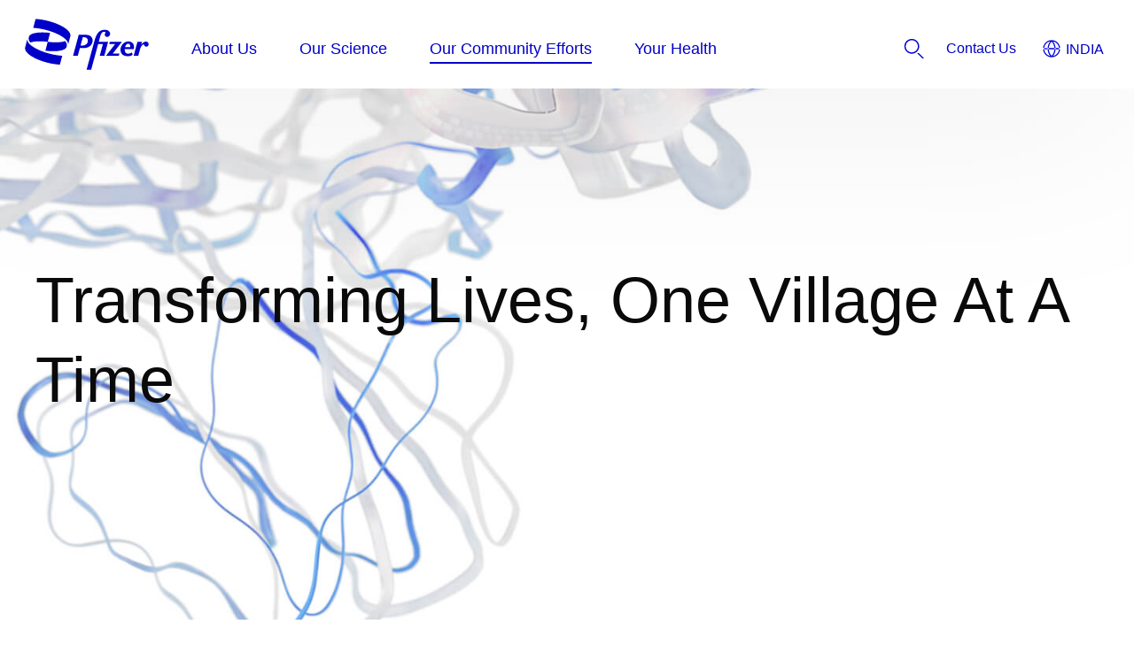

--- FILE ---
content_type: text/html
request_url: https://www.pfizer.co.in/our-community-efforts/csr-initiatives/transforming-lives-one-village-at-a-time
body_size: 7064
content:
<!doctype html>
<html lang="en">
<head>
    <meta content="ie=edge" http-equiv="x-ua-compatible">
        <meta name="viewport" content="width=device-width, initial-scale=1.0">
    
    <meta charset="utf-8">

            <title>Transforming lives one village at a time | Pfizer India</title>
    
    
            <link rel="icon" type="image/x-icon" href="https://www.pfizer.co.in/favicon_17858432.ico" />
    
    
    <script type="text/javascript">
        window.wbOnDomLoaded = (() => {
            const callbacks = [];
            const runAllCallbacks = () => callbacks.forEach(callback => callback());
            let isDomLoaded = false;

            document.addEventListener('DOMContentLoaded', () => {
                isDomLoaded = true;
                runAllCallbacks();
            });

            return {
                run: callback => isDomLoaded ? callback() : callbacks.push(callback)
            };
        })();
    </script>

            <link rel="canonical" href="https://www.pfizer.co.in/our-community-efforts/csr-initiatives/transforming-lives-one-village-at-a-time" />
    
                
            <meta name="description" content="Vaccine" />
        <meta name="keywords" content="" />
        <meta name="abstract" content="" />
        <meta name="language" content="en" />

        
                    <meta name="robots" content="all" />
        
                    <meta name="website-brand" content="Above 5" />
        
                    <meta name="brand" content="Unbranded / Above Brand" />
        
                    <meta name="indication" content="Ulcer" />
        
                    <meta name="country" content="India" />
        
                            
                    <meta property="dpl:page:pageType" content="">
            <meta property="dpl:page:primaryMessageCategory" content="">
            <meta property="dpl:page:pageSource" content="Pfizer">
            <meta property="dpl:page:contentOrigin" content="original">
            <meta property="dpl:page:GCMA-ID" content="">
                                                <meta property="dpl:page:brand" content="Unbranded / Above Brand">
                                    <meta property="dpl:page:brand" content="Above 5">
                                                                            <meta property="dpl:page:indication" content="Ulcer">
                                    
                    <meta name="page-analytics" content="pageType:null;referringUrl:;language:en;currencyCode:USD;primaryMessageCategory:null;pageSource:null;contentOrigin:null;contentID:page/84ba08d6-0edf-472e-90f3-e8bc22352c6c;country:India;GCMA-ID:PP-CPF-IND-0035;GCMA-page-ID:;trackingCode:;platform:Canvas;sessionID:;siteName:cdplite2022;pageName:;pageURL:;onetag:;brand:Unbranded / Above Brand;indication:Ulcer;audienceType:General Public;audienceSpecialty:General Public;businessUnit:CROSS-BU;contentType:Website;therapeuticArea:Gastroenterology;region:Asia;pfizerRegion:APAC" />
            
    
            <meta name="dynamic-pdf-enabled" content="false" />
    
            <meta property="og:title" content="Transforming lives one village at a time | Pfizer India" />
        <meta property="og:description" content="Vaccine" />
        <meta property="og:url" content="https://www.pfizer.co.in/our-community-efforts/csr-initiatives/transforming-lives-one-village-at-a-time" />
        <meta property="og:type" content="website" />
        <meta property="og:image" content="" />
    
            <meta property="twitter:title" content="Transforming lives one village at a time | Pfizer India" />
        <meta property="twitter:description" content="Vaccine" />
        <meta property="twitter:url" content="https://www.pfizer.co.in/our-community-efforts/csr-initiatives/transforming-lives-one-village-at-a-time" />
        <meta property="twitter:card" content="summary" />
        <meta property="twitter:image" content="" />
    
    
    
                                        <link rel="preload" as="style" href="https://pkg-cdn.digitalpfizer.com/corporate/2.0.0/main.css" />
                        
                        <link rel="preload" as="script" href="https://pkg-cdn.digitalpfizer.com/corporate/2.0.0/main.js" />
                                        
    
                        <link rel="stylesheet" href="https://pkg-cdn.digitalpfizer.com/corporate/2.0.0/main.css" media="print" onload="this.onload=null;this.media='all';window.wbOnDomLoaded.run(() => document.body.classList.remove('hidden-until-loaded'));">
                                <script   type="text/javascript" src="https://assets.adobedtm.com/22baa8e94be8/4cf9e19f43cc/launch-ad17a9b16fc5.min.js"  ></script>
                                <script   type="text/javascript" src="/external_link.js"  ></script>
                                <link rel="stylesheet" href="/external-link.css" media="print" onload="this.onload=null;this.media='all'">
                                <script   type="text/javascript" src="/site_wide_elements_loader.js"  ></script>
                                <link rel="stylesheet" href="/css/7f5b791f378584eba27167770bd78f4a.css">
            
    <style>
        
        
        helix-grid, helix-mega-menu, helix-layout-container, helix-core-grid, helix-core-header, helix-core-page-break,
helix-core-card-group, helix-core-footer, helix-core-band  {
    visibility: hidden;
}
helix-grid.hydrated, helix-mega-menu.hydrated, helix-layout-container.hydrated, helix-core-grid.hydrated,
helix-core-header.hydrated, helix-core-page-break.hydrated, helix-core-card-group.hydrated, helix-core-footer.hydrated,
helix-core-band.hydrated {
    visibility: inherit;
}
body > div[data-webbuilder-block-is-swe] {
    display: contents;
}

            </style>

    
    </head>
<body id="wb-body"  class="webbuilder-theme--Corporate" >

<div protected id="89c9d080-0706-4fcb-a6ae-cdfffb749511" version="1.6.0" locked="1" async uuid="89c9d080-0706-4fcb-a6ae-cdfffb749511" data-webbuilder-block-is-swe="yes" data-swe-block-title="Primary Menu/Header" class="custom-block-element custom-block-is-swe-yes custom-block-hover-overlay-fix no-index"><corporate-primary-menu uuid="primary-menu" data-menu="{&quot;items&quot;:[{&quot;name&quot;:&quot;About Us&quot;,&quot;href&quot;:&quot;/about-us&quot;,&quot;expandLabel&quot;:&quot;Expand About Us Menu&quot;,&quot;items&quot;:[{&quot;name&quot;:&quot;Pfizer Inc&quot;,&quot;href&quot;:&quot;/about-us/pfizer-incorporation&quot;,&quot;description&quot;:&quot;&quot;},{&quot;name&quot;:&quot;Our legacy&quot;,&quot;href&quot;:&quot;/about-us/our-legacy&quot;,&quot;description&quot;:&quot;&quot;},{&quot;name&quot;:&quot;Our purpose &amp; values&quot;,&quot;href&quot;:&quot;/about-us/our-purpose-and-values&quot;,&quot;description&quot;:&quot;&quot;},{&quot;name&quot;:&quot;Pfizer's code of conduct&quot;,&quot;href&quot;:&quot;https://www.pfizer.com/purpose/transparency&quot;,&quot;description&quot;:&quot;&quot;},{&quot;name&quot;:&quot;Pfizer in India&quot;,&quot;href&quot;:&quot;/about-us/pfizer-in-india&quot;,&quot;expandLabel&quot;:&quot;Expand Pfizer in India Menu&quot;,&quot;items&quot;:[{&quot;name&quot;:&quot;Pfizer Limited&quot;,&quot;href&quot;:&quot;https://www.pfizerltd.co.in/&quot;,&quot;description&quot;:&quot;&quot;},{&quot;name&quot;:&quot;Pfizer Healthcare India Pvt. Ltd.&quot;,&quot;href&quot;:&quot;https://www.pfizerhealth.co.in/&quot;,&quot;description&quot;:&quot;&quot;}]},{&quot;name&quot;:&quot;Patient Centricity&quot;,&quot;href&quot;:&quot;/about-us/patient-centricity&quot;,&quot;description&quot;:&quot;&quot;},{&quot;name&quot;:&quot;Our People &quot;,&quot;href&quot;:&quot;/about-us/our-people&quot;,&quot;expandLabel&quot;:&quot;Expand Our People  Menu&quot;,&quot;items&quot;:[{&quot;name&quot;:&quot;Working at pfizer&quot;,&quot;href&quot;:&quot;/about-us/our-people/working-at-pfizer&quot;,&quot;description&quot;:&quot;&quot;},{&quot;name&quot;:&quot;Our Culture &amp; Values &quot;,&quot;href&quot;:&quot;/about-us/our-people/culture-and-values&quot;,&quot;description&quot;:&quot;&quot;},{&quot;name&quot;:&quot;Careers at Pfizer &quot;,&quot;href&quot;:&quot;/careers&quot;,&quot;description&quot;:&quot;&quot;},{&quot;name&quot;:&quot;#BeTheBreakthrough&quot;,&quot;href&quot;:&quot;/about-us/our-people/bethebreakthrough&quot;,&quot;description&quot;:&quot;&quot;},{&quot;name&quot;:&quot;Diversity and Inclusion&quot;,&quot;href&quot;:&quot;/about-us/our-people/diversity-and-inclusion&quot;,&quot;description&quot;:&quot;&quot;},{&quot;name&quot;:&quot;Great Place To Work&quot;,&quot;href&quot;:&quot;/about-us/our-people/great-place-to-work&quot;,&quot;description&quot;:&quot;&quot;}]},{&quot;name&quot;:&quot;Our Manufacturing&quot;,&quot;href&quot;:&quot;/about-us/our-manufacturing&quot;,&quot;expandLabel&quot;:&quot;Expand Our Manufacturing Menu&quot;,&quot;items&quot;:[{&quot;name&quot;:&quot;Global Manufacturing&quot;,&quot;href&quot;:&quot;/about-us/our-manufacturing/global-manufacturing&quot;,&quot;description&quot;:&quot;&quot;},{&quot;name&quot;:&quot;India Manufacturning&quot;,&quot;href&quot;:&quot;/about-us/our-manufacturing/india-manufacturing&quot;,&quot;description&quot;:&quot;&quot;}]}]},{&quot;name&quot;:&quot;Our Science &quot;,&quot;href&quot;:&quot;/our-science&quot;,&quot;expandLabel&quot;:&quot;Expand Our Science  Menu&quot;,&quot;items&quot;:[{&quot;name&quot;:&quot;Clinical trials in India&quot;,&quot;href&quot;:&quot;/our-science/clinical-trials-in-india&quot;,&quot;description&quot;:&quot;&quot;},{&quot;name&quot;:&quot;R&amp;D support&quot;,&quot;href&quot;:&quot;/our-science/r-and-d-support-from-india-for-india-and-the-world&quot;,&quot;description&quot;:&quot;&quot;},{&quot;name&quot;:&quot;Our Global Drug Development Centre Set up at IIT Madras Research Park&quot;,&quot;href&quot;:&quot;/our-science/our-global-drug-development-centre-set-up-at-iit-madras-research-park&quot;,&quot;description&quot;:&quot;&quot;},{&quot;name&quot;:&quot;Focus areas&quot;,&quot;href&quot;:&quot;/our-science/focus-areas&quot;,&quot;expandLabel&quot;:&quot;Expand Focus areas Menu&quot;,&quot;items&quot;:[{&quot;name&quot;:&quot;Vaccine &quot;,&quot;href&quot;:&quot;/our-science/focus-areas/vaccine&quot;,&quot;description&quot;:&quot;&quot;},{&quot;name&quot;:&quot;Oncology&quot;,&quot;href&quot;:&quot;/our-science/focus-areas/oncology&quot;,&quot;description&quot;:&quot;&quot;},{&quot;name&quot;:&quot;Internal Medicine&quot;,&quot;href&quot;:&quot;/our-science/focus-areas/internal-medicine&quot;,&quot;description&quot;:&quot;&quot;},{&quot;name&quot;:&quot;Rare Diseases&quot;,&quot;href&quot;:&quot;/our-science/focus-areas/rare-diseases&quot;,&quot;description&quot;:&quot;&quot;},{&quot;name&quot;:&quot;Inflammation &amp; Immunology&quot;,&quot;href&quot;:&quot;/our-science/focus-areas/inflammation-and-immunology&quot;,&quot;description&quot;:&quot;&quot;},{&quot;name&quot;:&quot;Anti-Infectives &quot;,&quot;href&quot;:&quot;/our-science/focus-areas/anti-infectives&quot;,&quot;description&quot;:&quot;&quot;}]},{&quot;name&quot;:&quot;Product listings&quot;,&quot;href&quot;:&quot;/our-science/product-list&quot;,&quot;expandLabel&quot;:&quot;Expand Product listings Menu&quot;,&quot;items&quot;:[]}]},{&quot;name&quot;:&quot;Our Community Efforts&quot;,&quot;href&quot;:&quot;/our-community-efforts&quot;,&quot;expandLabel&quot;:&quot;Expand Our Community Efforts Menu&quot;,&quot;items&quot;:[{&quot;name&quot;:&quot;CSR Vision&quot;,&quot;href&quot;:&quot;/our-community-efforts/csr-vision&quot;,&quot;description&quot;:&quot;&quot;},{&quot;name&quot;:&quot;CSR Initiatives&quot;,&quot;href&quot;:&quot;/our-community-efforts/csr-initiatives&quot;,&quot;expandLabel&quot;:&quot;Expand CSR Initiatives Menu&quot;,&quot;items&quot;:[{&quot;name&quot;:&quot;Healthcare innovations&quot;,&quot;href&quot;:&quot;/our-community-efforts/csr-initiatives/fostering-innovation-in-healthcare&quot;,&quot;description&quot;:&quot;&quot;},{&quot;name&quot;:&quot;Antimicrobial Resistance&quot;,&quot;href&quot;:&quot;/our-community-efforts/csr-initiatives/resisting-the-resistance-together&quot;,&quot;description&quot;:&quot;&quot;},{&quot;name&quot;:&quot;Village transformation&quot;,&quot;href&quot;:&quot;/our-community-efforts/csr-initiatives/transforming-lives-one-village-at-a-time&quot;,&quot;description&quot;:&quot;&quot;},{&quot;name&quot;:&quot;Disaster relief&quot;,&quot;href&quot;:&quot;/our-community-efforts/csr-initiatives/providing-relief-in-times-of-need&quot;,&quot;description&quot;:&quot;&quot;},{&quot;name&quot;:&quot;Cancer care initiatives&quot;,&quot;href&quot;:&quot;/our-community-efforts/csr-initiatives/putting-the-care-in-cancer-care&quot;,&quot;description&quot;:&quot;&quot;},{&quot;name&quot;:&quot;Project ummeed&quot;,&quot;href&quot;:&quot;/our-community-efforts/csr-initiatives/raising-ummeed-one-case-at-a-time&quot;,&quot;description&quot;:&quot;&quot;},{&quot;name&quot;:&quot;School hygiene sanitation&quot;,&quot;href&quot;:&quot;/our-community-efforts/csr-initiatives/going-back-to-basics-with-hygiene-and-sanitation&quot;,&quot;description&quot;:&quot;&quot;},{&quot;name&quot;:&quot;Project Aastha&quot;,&quot;href&quot;:&quot;/our-community-efforts/csr-initiatives/project-aastha-end-to-end-patient-support&quot;,&quot;description&quot;:&quot;&quot;},{&quot;name&quot;:&quot;INDovation&quot;,&quot;href&quot;:&quot;/our-community-efforts/csr-initiatives/indovation-healthcare-innovations-made-in-india&quot;,&quot;description&quot;:&quot;&quot;}]},{&quot;name&quot;:&quot;CSR Volunteering&quot;,&quot;href&quot;:&quot;/our-community-efforts/csr-volunteering&quot;,&quot;description&quot;:&quot;&quot;}]},{&quot;name&quot;:&quot;Your Health&quot;,&quot;href&quot;:&quot;/your-health&quot;,&quot;expandLabel&quot;:&quot;Expand Your Health Menu&quot;,&quot;items&quot;:[{&quot;name&quot;:&quot;Disease &amp; Conditions&quot;,&quot;href&quot;:&quot;/your-health/disease-and-conditions&quot;,&quot;expandLabel&quot;:&quot;Expand Disease &amp; Conditions Menu&quot;,&quot;items&quot;:[{&quot;name&quot;:&quot;Is Rheumatoid Arthritis Genetic Or Hereditary&quot;,&quot;href&quot;:&quot;/your-health/disease-and-conditions/is-rheumatoid-arthritis-genetic-or-hereditary&quot;,&quot;description&quot;:&quot;&quot;},{&quot;name&quot;:&quot;Eczema And Stress Whats The Link?&quot;,&quot;href&quot;:&quot;/your-health/disease-and-conditions/eczema-and-stress-whats-the-link&quot;,&quot;description&quot;:&quot;&quot;},{&quot;name&quot;:&quot;Common Misconceptions About Leukemia&quot;,&quot;href&quot;:&quot;/your-health/disease-and-conditions/common-misconceptions-about-leukemia-explained&quot;,&quot;description&quot;:&quot;&quot;},{&quot;name&quot;:&quot;Viral VS. Bacterial Pneumonia&quot;,&quot;href&quot;:&quot;/your-health/disease-and-conditions/viral-vs-bacterial-pneumonia-understanding-the-difference&quot;,&quot;description&quot;:&quot;&quot;},{&quot;name&quot;:&quot;What Is Pneumococcal Disease?&quot;,&quot;href&quot;:&quot;/your-health/disease-and-conditions/pneumococcal-disease-diagnosis-treatment-and-causes&quot;,&quot;description&quot;:&quot;&quot;},{&quot;name&quot;:&quot;All You Need To Know About Antimicrobial Resistance&quot;,&quot;href&quot;:&quot;/your-health/disease-and-conditions/all-you-need-to-know-about-antimicrobial-resistance&quot;,&quot;description&quot;:&quot;&quot;}]},{&quot;name&quot;:&quot;Managing Your health&quot;,&quot;href&quot;:&quot;/your-health/managing-your-health&quot;,&quot;expandLabel&quot;:&quot;Expand Managing Your health Menu&quot;,&quot;items&quot;:[{&quot;name&quot;:&quot;Immunity Double-Edged Sword&quot;,&quot;href&quot;:&quot;/your-health/managing-your-health/immunitys-double-edged-sword&quot;,&quot;description&quot;:&quot;&quot;},{&quot;name&quot;:&quot;Hot Flashes&quot;,&quot;href&quot;:&quot;/your-health/managing-your-health/hot-flashes&quot;,&quot;description&quot;:&quot;&quot;},{&quot;name&quot;:&quot;Why Your Family Health History Matters?&quot;,&quot;href&quot;:&quot;/your-health/managing-your-health/why-your-family-health-history-matters&quot;,&quot;description&quot;:&quot;&quot;},{&quot;name&quot;:&quot;Elevating Awareness of AFIB and its connection to stroke&quot;,&quot;href&quot;:&quot;/your-health/managing-your-health/matter-of-moments-elevating-awareness-of-afib-and-its-connection-to-stroke-together-with-yahoo-lifestyle&quot;,&quot;description&quot;:&quot;&quot;},{&quot;name&quot;:&quot;menopause&quot;,&quot;href&quot;:&quot;/your-health/managing-your-health/menopause&quot;,&quot;description&quot;:&quot;&quot;},{&quot;name&quot;:&quot;Chronics Stress and How To Manage It?&quot;,&quot;href&quot;:&quot;/your-health/managing-your-health/chronic-stress-and-how-to-manage-it&quot;,&quot;description&quot;:&quot;&quot;},{&quot;name&quot;:&quot;Immunization For Adults&quot;,&quot;href&quot;:&quot;/your-health/managing-your-health/immunization-for-adults&quot;,&quot;description&quot;:&quot;&quot;}]},{&quot;name&quot;:&quot;Biology Explained&quot;,&quot;href&quot;:&quot;/your-health/biology-explained&quot;,&quot;expandLabel&quot;:&quot;Expand Biology Explained Menu&quot;,&quot;items&quot;:[{&quot;name&quot;:&quot;How Do Viruses Make Us Sick?&quot;,&quot;href&quot;:&quot;/your-health/biology-explained/how-do-viruses-make-us-sick&quot;,&quot;description&quot;:&quot;&quot;},{&quot;name&quot;:&quot;Biologics VS Biosimilars: The Differences&quot;,&quot;href&quot;:&quot;/your-health/biology-explained/biologics-vs-biosimilars-understanding-the-differences&quot;,&quot;description&quot;:&quot;&quot;}]}]}]}" expand-label="Expand Menu" close-label="Close Menu" skip-link-text="Skip to main content" default-location="India" location-selector-tooltip-text="Country Selector" default-language="English" language-selector-tooltip-text="Language Selector" language-selector-src="https://pkg-cdn.digitalpfizer.com/corporate/language-selector/country-selector.json" enable-analytics-wrapper id="iutaq"><helix-core-data slot="data" data='{
            "Close language selector": "",
            "Close language selector icon": "",
            "Open language selector": "",
            "Open language selector icon": "",
            "Current Location and Language": ""
          }' data-hwc-version="4.0.471" id="i0yct">
      </helix-core-data><corporate-menu-item slot="contact-us" href="/connect-with-us" id="igi36"><helix-core-content data-hwc-version="4.0.471" id="igca" class="helix-core-content">Contact Us</helix-core-content></corporate-menu-item><corporate-search-modal slot="search" id="iijnx"><corporate-search has-filters="true" config='{"domain": "https://next-gen-search-production.digitalpfizer.com","endpoint": "/api/v3/search","index": ["123942e0-be98-48b2-95f4-240f841694ca_live"],"pageNumber": 1,"pageSize": 10,"fuzziness": 1, "allowedExposedFilters": [{"field": "type", "type": "include"}, { "field": "auth", "type": "include" }], "aggregations": "type,auth" }' suggest='{"domain": "https://next-gen-search-production.digitalpfizer.com", "endpoint": "/api/v1/suggest", "index": "123942e0-be98-48b2-95f4-240f841694ca_live", "size": 10, "fuzziness": 1}' placeholder="How can we help you?" dropdown-headline="Suggestions within Pfizer.co.in" search-results-words="search results for" show-more-words="Show More" load-more-words="Load More Results" search-filter-tags-src="https://pkg-cdn.digitalpfizer.com/corporate/search-filter-tags.json" min-characters-number="3" error-message="Minimum of 3 characters" search-button-label="Search" clear-button-label="Clear" enable-analytics-wrapper id="iq9ad"></corporate-search></corporate-search-modal><corporate-menu-item slot="utilities" href="https://www.pfizer.com/about/careers" id="i2v1q"><helix-core-content data-hwc-version="4.0.471" id="i6l4p" class="helix-core-content">Careers</helix-core-content></corporate-menu-item><corporate-menu-item slot="utilities" href="/News-and-Media" id="iao9j" class="hydrated"><helix-core-content data-hwc-version="4.0.471" id="i6mkg" class="block-5435118-cid helix-core-content">News</helix-core-content></corporate-menu-item><corporate-menu-item slot="utilities" href="/our-science" id="imub9" class="hydrated"><helix-core-content data-hwc-version="4.0.471">Science</helix-core-content></corporate-menu-item><corporate-menu-item slot="utilities" href="/connect-with-us" id="itwp1"><helix-core-content data-hwc-version="4.0.471" id="ilpie" class="helix-core-content">Contact Us</helix-core-content></corporate-menu-item></corporate-primary-menu></div><corporate-hero background-img="/images/05a86639e81951b3b72a0c6b00102a06.png" id="ibpet" theme="light" horizontalalign="left" verticalalign="center" bannersize="regular" enable-analytics-wrapper><helix-core-heading variant="h1" data-hwc-version="4.0.134" id="ick0i" class="helix-core-m-b-8x helix-core-heading">Transforming Lives, One Village At A Time</helix-core-heading><helix-core-content data-hwc-version="4.0.134" class="helix-core-m-b-8x"></helix-core-content></corporate-hero><helix-core-layout-container variant="1up-by-2up" data-hwc-version="4.0.134" id="iqt3j"><helix-core-grid variant="1up-by-2up" data-hwc-version="4.0.134" id="iulbm"><helix-core-grid-item id="if1vg" variant="1up-by-2up"><corporate-bread-crumb id="i1h2f" enable-analytics-wrapper><corporate-bread-crumb-item id="ier8h" href="/"><helix-core-content data-hwc-version="4.0.134" id="ia9iz" class="helix-core-content"><a data-cke-saved-href="/page/c1838677-8ea6-43f3-8403-de1ad10962bc" href="/" id="iieux"></a>Home</helix-core-content></corporate-bread-crumb-item><corporate-bread-crumb-item id="i078w" href="/our-community-efforts"><helix-core-content data-hwc-version="4.0.134" id="iwc0l" class="helix-core-content">Our Community Efforts</helix-core-content></corporate-bread-crumb-item><corporate-bread-crumb-item href="/our-community-efforts/csr-initiatives" id="i5654"><helix-core-content data-hwc-version="4.0.134" id="itimt" class="helix-core-content">CSR Initiatives</helix-core-content></corporate-bread-crumb-item><corporate-bread-crumb-item is-active="" id="iovxa" href="/about-us/pfizer-incorporation"></corporate-bread-crumb-item><corporate-bread-crumb-item id="iouoe" is-active="1"><helix-core-content data-hwc-version="4.0.134" id="i0tsy" class="helix-core-content">Village transformation</helix-core-content></corporate-bread-crumb-item></corporate-bread-crumb><helix-core-grid variant="2up" data-hwc-version="4.0.134" id="iqx73"><helix-core-grid-item id="iu63h" variant="1up-by-2up"><helix-core-content data-hwc-version="4.0.134" id="iw2xm" class="cdp-corp-body-copy-l helix-core-m-b-8x helix-core-content"><p>Pfizer, in partnership with BAIF, has embarked on a project to holistically transform villages in Jawhar, Maharashtra. Pfizer has adopted 13 hamlets of the Kualale gram panchayat to improve the lives of the 5000 people who live there. The objective of the program is to:</p></helix-core-content><helix-core-content data-hwc-version="4.0.134" id="i4trd" class="cdp-corp-body-copy-l helix-core-m-b-8x helix-core-content"><ul id="ite54"><li id="ieett">Improve access and availability of drinking water all year round</li><li id="i96z5">Ensure access to nutrition, sanitation, and healthcare facilities </li><li id="i3wjl">Improve livelihood options through an increase in productivity and diversification</li><li id="ihmuv">Raise awareness about water conservation</li></ul></helix-core-content><helix-core-content data-hwc-version="4.0.134" id="i7129" class="cdp-corp-body-copy-l helix-core-m-b-8x helix-core-content"><p>With these interventions, Pfizer hopes to help build sustainable, productive, healthier and self-sufficient communities in the region.</p></helix-core-content></helix-core-grid-item><helix-core-grid-item id="ik7xj" variant="1up-by-2up"><corporate-carousel number-of-visible-columns="1.1" number-of-rows="1" number-of-column-advance="1" number-of-overlap-column="0" id="ipi9q" previous-label="Previous" next-label="Next" enable-analytics-wrapper theme="White" box-shadow><corporate-carousel-item slot="item" id="i4r5h"><corporate-card href="/our-community-efforts/csr-initiatives/transforming-lives-one-village-at-a-time" id="ioz0q" showtext="no" theme="White" box-shadow><helix-core-image slot="image" img-src="/images/Village-transformation-14-769063026434923-155606-2503901715441188-936723.jpeg" image-corners="rounded" data-hwc-version="4.0.134" img-retina="/images/Village-transformation-14-769063026434923-155606-2503901715441188-936723.jpeg" mobile-img-retina="/images/Village-transformation-14-769063026434923-155606-2503901715441188-936723.jpeg" mobile-img-src="/images/Village-transformation-14-769063026434923-155606-2503901715441188-936723.jpeg" full-width="1" full-height="1" id="i7sn1" alt="Village-transformation-14-769063026434923-155606" filename="Village-transformation-14-769063026434923-155606.jpeg" data-title="Village-transformation-14-769063026434923-155606.jpeg" title="" class="helix-core-m-b-8x" lazy-load="1"></helix-core-image></corporate-card></corporate-carousel-item><corporate-carousel-item slot="item" id="i7fll"><corporate-card href="/our-community-efforts/csr-initiatives/transforming-lives-one-village-at-a-time" id="il5fk" showtext="no" theme="White" box-shadow><helix-core-image slot="image" img-src="/images/Village-transformation-2-769083460655390-155607-2500562862351570-171507-2504245869311544-936737.jpeg" image-corners="rounded" data-hwc-version="4.0.134" img-retina="/images/Village-transformation-2-769083460655390-155607-2500562862351570-171507-2504245869311544-936737.jpeg" mobile-img-retina="/images/Village-transformation-2-769083460655390-155607-2500562862351570-171507-2504245869311544-936737.jpeg" mobile-img-src="/images/Village-transformation-2-769083460655390-155607-2500562862351570-171507-2504245869311544-936737.jpeg" full-width="1" full-height="1" id="itmzn" alt="Village-transformation-2-769083460655390-155607-2500562862351570-171507" filename="Village-transformation-2-769083460655390-155607-2500562862351570-171507.jpeg" data-title="Village-transformation-2-769083460655390-155607-2500562862351570-171507.jpeg" title="" class="helix-core-m-b-8x" lazy-load="1"></helix-core-image></corporate-card></corporate-carousel-item><corporate-carousel-item slot="item" id="ilxgk"><corporate-card href="/our-community-efforts/csr-initiatives/transforming-lives-one-village-at-a-time" id="ilo7g" showtext="no" theme="White" box-shadow><helix-core-image slot="image" img-src="/images/Village-transformation-20-769147454365292-155608-2500580579808765-171508-2504368958615623-936741.jpeg" image-corners="rounded" data-hwc-version="4.0.134" img-retina="/images/Village-transformation-20-769147454365292-155608-2500580579808765-171508-2504368958615623-936741.jpeg" mobile-img-retina="/images/Village-transformation-20-769147454365292-155608-2500580579808765-171508-2504368958615623-936741.jpeg" mobile-img-src="/images/Village-transformation-20-769147454365292-155608-2500580579808765-171508-2504368958615623-936741.jpeg" full-width="1" full-height="1" id="irlpl" alt="Village-transformation-20-769147454365292-155608-2500580579808765-17" filename="Village-transformation-20-769147454365292-155608-2500580579808765-171508.jpeg" data-title="Village-transformation-20-769147454365292-155608-2500580579808765-171508.jpeg" title="" class="helix-core-m-b-8x" lazy-load="1"></helix-core-image></corporate-card></corporate-carousel-item><corporate-carousel-item slot="item" id="ibjd9"><corporate-card href="/our-community-efforts/csr-initiatives/transforming-lives-one-village-at-a-time" id="i28hh" showtext="no" theme="White" box-shadow><helix-core-image slot="image" img-src="/images/Village-transformation-8-769141856206138-155610-2500634197006356-171509-2504566605735677-936749.jpeg" image-corners="rounded" data-hwc-version="4.0.134" img-retina="/images/Village-transformation-8-769141856206138-155610-2500634197006356-171509-2504566605735677-936749.jpeg" mobile-img-retina="/images/Village-transformation-8-769141856206138-155610-2500634197006356-171509-2504566605735677-936749.jpeg" mobile-img-src="/images/Village-transformation-8-769141856206138-155610-2500634197006356-171509-2504566605735677-936749.jpeg" full-width="1" full-height="1" id="issme" alt="Village-transformation-8-769141856206138-155610-2500634197006356-17150" filename="Village-transformation-8-769141856206138-155610-2500634197006356-171509.jpeg" data-title="Village-transformation-8-769141856206138-155610-2500634197006356-171509.jpeg" title="" class="helix-core-m-b-8x" lazy-load="1"></helix-core-image></corporate-card></corporate-carousel-item></corporate-carousel></helix-core-grid-item></helix-core-grid><helix-core-content data-hwc-version="4.0.134" id="issds" class="cdp-corp-body-copy-l helix-core-m-b-8x helix-core-content"><p><strong id="ici6j">RELATED ARTICLES</strong></p></helix-core-content><corporate-carousel number-of-visible-columns="3" number-of-rows="1" number-of-column-advance="1" number-of-overlap-column="0" id="il1qp" previous-label="Previous" next-label="Next" enable-analytics-wrapper theme="White" box-shadow><corporate-carousel-item slot="item" id="ihg3b"><corporate-card id="in1zq" href="/our-community-efforts/csr-initiatives/indovation-healthcare-innovations-made-in-india" showtext="no" theme="White" box-shadow><helix-core-image slot="image" img-src="/images/custom/INDovationOuterBannerARTICR-77783214509301-877784.png" image-corners="rounded" data-hwc-version="4.0.134" id="im002" img-retina="/images/custom/INDovationOuterBannerARTICR-77783214509301-877784.png" mobile-img-retina="/images/custom/INDovationOuterBannerARTICR-77783214509301-877784.png" mobile-img-src="/images/custom/INDovationOuterBannerARTICR-77783214509301-877784.png" full-width="1" full-height="1" class="helix-core-m-b-8x" lazy-load="1"></helix-core-image><helix-core-content data-hwc-version="4.0.134" id="ibhfe" class="helix-core-content"><br id="ig11g"><a href="/our-community-efforts/csr-initiatives/indovation-healthcare-innovations-made-in-india" id="irplw">INDovation: Healthcare innovations made in India</a></helix-core-content></corporate-card></corporate-carousel-item><corporate-carousel-item slot="item" id="iek33k"><corporate-card href="/our-community-efforts/csr-initiatives/project-aastha-supported-over-70k-cancer-patients-in-india-so-far" id="it2ggb" showtext="no" theme="White" box-shadow><helix-core-image slot="image" img-src="/images/custom/OutterImageh93832cr-1-78516650802573-877794.png" image-corners="rounded" data-hwc-version="4.0.134" img-retina="/images/custom/OutterImageh93832cr-1-78516650802573-877794.png" mobile-img-retina="/images/custom/OutterImageh93832cr-1-78516650802573-877794.png" mobile-img-src="/images/custom/OutterImageh93832cr-1-78516650802573-877794.png" id="irue25" full-width="1" full-height="1" class="helix-core-m-b-8x" lazy-load="1"></helix-core-image><helix-core-content data-hwc-version="4.0.134" id="i3c72" class="helix-core-content"><br id="id8ui"><a href="/our-community-efforts/csr-initiatives/project-aastha-supported-over-70k-cancer-patients-in-india-so-far" id="id6i7q">Project Aastha: Supported over 70k cancer patients in India so far</a></helix-core-content></corporate-card></corporate-carousel-item><corporate-carousel-item slot="item" id="i7hr4h"><corporate-card href="/our-community-efforts/csr-initiatives/fostering-innovation-in-healthcare" id="ihpgwi" showtext="no" theme="White" box-shadow><helix-core-image slot="image" img-src="/images/custom/fostering-innovation-2153445131599283-168008.png" image-corners="rounded" data-hwc-version="4.0.134" img-retina="/images/custom/fostering-innovation-2153445131599283-168008.png" mobile-img-retina="/images/custom/fostering-innovation-2153445131599283-168008.png" mobile-img-src="/images/custom/fostering-innovation-2153445131599283-168008.png" id="ijkisk" full-width="1" full-height="1" class="helix-core-m-b-8x" lazy-load="1"></helix-core-image><helix-core-content data-hwc-version="4.0.134"><br id="iwial"><a href="/our-community-efforts/csr-initiatives/fostering-innovation-in-healthcare" id="i2fsyx">Fostering innovation in healthcare</a></helix-core-content></corporate-card></corporate-carousel-item><corporate-carousel-item slot="item" id="ignthh"><corporate-card href="/our-community-efforts/csr-initiatives/putting-the-care-in-cancer-care" id="i1yd3l" showtext="no" theme="White" box-shadow><helix-core-image slot="image" img-src="/images/custom/Initiative-3-Image-Option-2-1295115255434497-158516-2155001892369770-168037.jpg" image-corners="rounded" data-hwc-version="4.0.134" img-retina="/images/custom/Initiative-3-Image-Option-2-1295115255434497-158516-2155001892369770-168037.jpg" mobile-img-retina="/images/custom/Initiative-3-Image-Option-2-1295115255434497-158516-2155001892369770-168037.jpg" mobile-img-src="/images/custom/Initiative-3-Image-Option-2-1295115255434497-158516-2155001892369770-168037.jpg" id="imnapc" full-width="1" full-height="1" class="helix-core-m-b-8x" lazy-load="1"></helix-core-image><helix-core-content data-hwc-version="4.0.134"><br id="iipkl"><a href="/our-community-efforts/csr-initiatives/putting-the-care-in-cancer-care" id="io5m93">Putting the ‘care’ in Cancer Care</a></helix-core-content></corporate-card></corporate-carousel-item><corporate-carousel-item slot="item" id="inbbvv"><corporate-card href="/our-community-efforts/csr-initiatives/raising-ummeed-one-case-at-a-time" id="iexaok" showtext="no" theme="White" box-shadow><helix-core-image slot="image" img-src="/images/custom/ummedd-tile-2489964207076290-171328.png" image-corners="rounded" data-hwc-version="4.0.134" img-retina="/images/custom/ummedd-tile-2489964207076290-171328.png" mobile-img-retina="/images/custom/ummedd-tile-2489964207076290-171328.png" mobile-img-src="/images/custom/ummedd-tile-2489964207076290-171328.png" id="iv2sxk" full-width="1" full-height="1" class="helix-core-m-b-8x" lazy-load="1"></helix-core-image><helix-core-content data-hwc-version="4.0.134"><br id="isgm4"><a href="/our-community-efforts/csr-initiatives/raising-ummeed-one-case-at-a-time" id="i0276e">Raising ummeed, one case at a time</a></helix-core-content></corporate-card></corporate-carousel-item><corporate-carousel-item slot="item" id="ieczwb"><corporate-card href="/our-community-efforts/csr-initiatives/resisting-the-resistance-together" id="ip47zf" showtext="no" theme="White" box-shadow><helix-core-image slot="image" img-src="/images/Resisting-2512601035596081-936893.png" image-corners="rounded" data-hwc-version="4.0.134" img-retina="/images/Resisting-2512601035596081-936893.png" mobile-img-retina="/images/Resisting-2512601035596081-936893.png" mobile-img-src="/images/Resisting-2512601035596081-936893.png" id="idt6wl" full-width="1" full-height="1" filename="Resisting.png" data-title="Resisting.png" title="" class="helix-core-m-b-8x" lazy-load="1"></helix-core-image><helix-core-content data-hwc-version="4.0.134" id="ixi45" class="helix-core-content"><br id="itllk"><a href="/our-community-efforts/csr-initiatives/resisting-the-resistance-together" id="i4nk7g">Resisting the ‘resistance’, together</a></helix-core-content></corporate-card></corporate-carousel-item><corporate-carousel-item slot="item" id="i3879g"><corporate-card href="/our-community-efforts/csr-initiatives/going-back-to-basics-with-hygiene-and-sanitation" id="if8yw" showtext="no" theme="White" box-shadow><helix-core-image slot="image" img-src="/images/custom/CSR-Initiative-6-min-1-1033794121148185-158117.jpeg" image-corners="rounded" data-hwc-version="4.0.134" img-retina="/images/custom/CSR-Initiative-6-min-1-1033794121148185-158117.jpeg" mobile-img-retina="/images/custom/CSR-Initiative-6-min-1-1033794121148185-158117.jpeg" mobile-img-src="/images/custom/CSR-Initiative-6-min-1-1033794121148185-158117.jpeg" id="ico5q" full-width="1" full-height="1" class="helix-core-m-b-8x" lazy-load="1"></helix-core-image><helix-core-content data-hwc-version="4.0.134" id="ik6c5" class="helix-core-content"><br id="iwwfm"><a href="/our-community-efforts/csr-initiatives/going-back-to-basics-with-hygiene-and-sanitation" id="ice6g">Going back to basics with hygiene and sanitation</a></helix-core-content></corporate-card></corporate-carousel-item><corporate-carousel-item slot="item" id="i0fev"><corporate-card href="/our-community-efforts/csr-initiatives/providing-relief-in-times-of-need" id="iycqg" showtext="no" theme="White" box-shadow><helix-core-image slot="image" img-src="/images/custom/The-relief-2489258621669976-171322.png" image-corners="rounded" data-hwc-version="4.0.134" img-retina="/images/custom/The-relief-2489258621669976-171322.png" mobile-img-retina="/images/custom/The-relief-2489258621669976-171322.png" mobile-img-src="/images/custom/The-relief-2489258621669976-171322.png" id="itdk5" full-width="1" full-height="1" class="helix-core-m-b-8x" lazy-load="1"></helix-core-image><helix-core-content data-hwc-version="4.0.134"><br id="i51a1f"><a href="/our-community-efforts/csr-initiatives/providing-relief-in-times-of-need" id="iexsz">Providing relief in times of need</a></helix-core-content></corporate-card></corporate-carousel-item><corporate-carousel-item slot="item" id="ilcrl"><corporate-card href="/our-community-efforts/csr-volunteering" id="incwf" showtext="no" theme="White" box-shadow><helix-core-image slot="image" img-src="/images/custom/rebuilding-sanitation-blocks-1-1-1968857298165358-162372-2659559687012711-207628.jpg" image-corners="rounded" data-hwc-version="4.0.134" img-retina="/images/custom/rebuilding-sanitation-blocks-1-1-1968857298165358-162372-2659559687012711-207628.jpg" mobile-img-retina="/images/custom/rebuilding-sanitation-blocks-1-1-1968857298165358-162372-2659559687012711-207628.jpg" mobile-img-src="/images/custom/rebuilding-sanitation-blocks-1-1-1968857298165358-162372-2659559687012711-207628.jpg" id="irktb" full-width="1" full-height="1" class="helix-core-m-b-8x" lazy-load="1"></helix-core-image><helix-core-content data-hwc-version="4.0.134"><br id="ijdhqe"><a href="/our-community-efforts/csr-volunteering" id="ii4b8">Creating social impact through volunteering</a></helix-core-content></corporate-card></corporate-carousel-item></corporate-carousel></helix-core-grid-item></helix-core-grid></helix-core-layout-container><div protected id="5c74ed0c-97a0-4b0f-ba2a-3089525f1616" version="1.5.0" locked="1" async uuid="5c74ed0c-97a0-4b0f-ba2a-3089525f1616" data-webbuilder-block-is-swe="yes" data-swe-block-title="Footer" data-webbuilder-swe-id-toggled="1" class="custom-block-element custom-block-is-swe-yes no-index"><corporate-footer copyright-length="long" enable-analytics-wrapper id="iwky2"><corporate-footer-list id="iiulj"><helix-core-logo theme="blue" alt="Pfizer: One of the world's premier biopharmaceutical companies" alt-text="Pfizer logo" size="default" data-hwc-version="4.0.785"></helix-core-logo></corporate-footer-list><corporate-footer-list id="izlyt"><a href="/about-us" id="isuq1"><span id="ioum8">About Us</span></a><a href="/our-science" id="ivvql"><span id="ikrh2">Our Science</span></a><a href="/our-community-efforts" id="i3f1e"><span id="ivnpx">Our Community Efforts</span></a><a href="/your-health" id="i82ba"><span id="ismtv">Your Health</span></a></corporate-footer-list><corporate-footer-list id="iq28i"><a href="/careers" id="itxsi"><span id="i8qja"><span id="ir9wc"> </span>Career-Seekers<span id="igt9o"> </span></span></a><a href="/News-and-Media" id="inwzr"><span id="itnrl">News &amp; Media</span></a><a href="https://www.pfizerpro.com/" id="ifzwk" target="_blank"><span id="ie9im">Healthcare Professionals</span></a><a href="/connect-with-us" id="i1gm3"><span id="ibpul">Contact Us</span></a></corporate-footer-list><corporate-footer-list id="ihcnr"><a href="/terms-and-conditions" id="ilrt5"><span id="ic64fk">Terms And Conditions</span></a><a href="/privacy-policy" id="iokog"><span id="ijz9xx">Privacy Policy</span></a><a href="/connect-with-us" id="i4ht4"><span id="imik8j">Adverse Event Reporting</span></a></corporate-footer-list><helix-core-content slot="cdp-footer-copyright" data-hwc-version="4.0.785" id="ial7i" class="block-4990328-cid helix-core-content">Copyright © 2002- 2025 Pfizer Inc. All rights reserved. This information—including product information—is intended only for residents of  India and strictly only for informational, educational, academic and/or research purposes and is not intended to substitute for professional medical advice, diagnosis or treatment. While due care and caution has been taken to ensure that the content here is free from mistakes or omissions, Pfizer makes no claims, promises or guarantees about the accuracy, completeness or adequacy of the information here. You may report an adverse event related to Pfizer products by emailing us at <a href="/cdn-cgi/l/email-protection" class="__cf_email__" data-cfemail="1c555258325d594e796c736e6875727b5c6c7a7566796e327f7371">[email&#160;protected]</a> or via Fax at: 000800100-5961 / +91-22 3919-771. </helix-core-content></corporate-footer></div>


<!-- Footer scripts -->
            <script data-cfasync="false" src="/cdn-cgi/scripts/5c5dd728/cloudflare-static/email-decode.min.js"></script><script   type="text/javascript" src="https://pkg-cdn.digitalpfizer.com/corporate/2.0.0/main.js" async ></script>
                <script   type="text/javascript" src="/assets/jquery-3-6-0-min.js" defer ></script>
                <link rel="stylesheet" href="/assets/Secondary-button.css" media="print" onload="this.onload=null;this.media='all'">
                <script   type="text/javascript" src="/assets/country_form.js" defer ></script>
    
<!-- External Link Popup scripts -->
    <script type='text/javascript'  >
window.externalLink.init({"popups":[{"id":"52363374-60bc-4cb0-bd9a-f98505fdddb7","body":"<p><em>You are now leaving this website and will be redirected to another website. Note that you will be governed by the Terms &amp; Conditions and Privacy Policy of the external website. Would you like to continue?<\/em><\/p>","type":"primary","style":"default","title":"","cancel":"","continue":"","language":"en","whitelist":"*wa.me\/914461411000\nhttps:\/\/indovation23.innovatealpha.org\/login\nplayers.brightcove.net\nbcove.video","language_name":"English"}],"enabled":true});
</script>



    <!-- Site wide element loader scripts -->
        <script
         type="text/javascript"

            >
        document.addEventListener('DOMContentLoaded', function () {
            window.sitewideElementsLoader.setChildPath('');
            window.sitewideElementsLoader.init();
        });
    </script>



<script type="text/javascript">
    //onload
    window.addEventListener('load', () => {
        setTimeout(() => {
            const hash = window.location.hash;

            if (! hash) {
                return;
            }

            const element = document.querySelector(hash);

            if (element) {
                element.scrollIntoView({ behavior: 'smooth', block: 'start', inline: 'start' });
            }
        }, 999);
    });
</script>
</body>
</html>


--- FILE ---
content_type: text/html
request_url: https://www.pfizer.co.in/swe_templates/5c74ed0c-97a0-4b0f-ba2a-3089525f1616.html
body_size: -1322
content:
<corporate-footer copyright-length="long" enable-analytics-wrapper id="iwky2"><corporate-footer-list id="iiulj"><helix-core-logo theme="blue" alt="Pfizer: One of the world's premier biopharmaceutical companies" alt-text="Pfizer logo" size="default" data-hwc-version="4.0.785"></helix-core-logo></corporate-footer-list><corporate-footer-list id="izlyt"><a href="/about-us" id="isuq1"><span id="ioum8">About Us</span></a><a href="/our-science" id="ivvql"><span id="ikrh2">Our Science</span></a><a href="/our-community-efforts" id="i3f1e"><span id="ivnpx">Our Community Efforts</span></a><a href="/your-health" id="i82ba"><span id="ismtv">Your Health</span></a></corporate-footer-list><corporate-footer-list id="iq28i"><a href="/careers" id="itxsi"><span id="i8qja"><span id="ir9wc"> </span>Career-Seekers<span id="igt9o"> </span></span></a><a href="/News-and-Media" id="inwzr"><span id="itnrl">News &amp; Media</span></a><a href="https://www.pfizerpro.com/" id="ifzwk" target="_blank"><span id="ie9im">Healthcare Professionals</span></a><a href="/connect-with-us" id="i1gm3"><span id="ibpul">Contact Us</span></a></corporate-footer-list><corporate-footer-list id="ihcnr"><a href="/terms-and-conditions" id="ilrt5"><span id="ic64fk">Terms And Conditions</span></a><a href="/privacy-policy" id="iokog"><span id="ijz9xx">Privacy Policy</span></a><a href="/connect-with-us" id="i4ht4"><span id="imik8j">Adverse Event Reporting</span></a></corporate-footer-list><helix-core-content slot="cdp-footer-copyright" data-hwc-version="4.0.785" id="ial7i" class="block-4990328-cid helix-core-content">Copyright © 2002- 2025 Pfizer Inc. All rights reserved. This information—including product information—is intended only for residents of  India and strictly only for informational, educational, academic and/or research purposes and is not intended to substitute for professional medical advice, diagnosis or treatment. While due care and caution has been taken to ensure that the content here is free from mistakes or omissions, Pfizer makes no claims, promises or guarantees about the accuracy, completeness or adequacy of the information here. You may report an adverse event related to Pfizer products by emailing us at IND.AEReporting@pfizer.com or via Fax at: 000800100-5961 / +91-22 3919-771. </helix-core-content></corporate-footer>


--- FILE ---
content_type: text/html
request_url: https://www.pfizer.co.in/swe_templates/89c9d080-0706-4fcb-a6ae-cdfffb749511.html
body_size: 803
content:
<corporate-primary-menu uuid="primary-menu" data-menu="{&quot;items&quot;:[{&quot;name&quot;:&quot;About Us&quot;,&quot;href&quot;:&quot;/about-us&quot;,&quot;expandLabel&quot;:&quot;Expand About Us Menu&quot;,&quot;items&quot;:[{&quot;name&quot;:&quot;Pfizer Inc&quot;,&quot;href&quot;:&quot;/about-us/pfizer-incorporation&quot;,&quot;description&quot;:&quot;&quot;},{&quot;name&quot;:&quot;Our legacy&quot;,&quot;href&quot;:&quot;/about-us/our-legacy&quot;,&quot;description&quot;:&quot;&quot;},{&quot;name&quot;:&quot;Our purpose &amp; values&quot;,&quot;href&quot;:&quot;/about-us/our-purpose-and-values&quot;,&quot;description&quot;:&quot;&quot;},{&quot;name&quot;:&quot;Pfizer's code of conduct&quot;,&quot;href&quot;:&quot;https://www.pfizer.com/purpose/transparency&quot;,&quot;description&quot;:&quot;&quot;},{&quot;name&quot;:&quot;Pfizer in India&quot;,&quot;href&quot;:&quot;/about-us/pfizer-in-india&quot;,&quot;expandLabel&quot;:&quot;Expand Pfizer in India Menu&quot;,&quot;items&quot;:[{&quot;name&quot;:&quot;Pfizer Limited&quot;,&quot;href&quot;:&quot;https://www.pfizerltd.co.in/&quot;,&quot;description&quot;:&quot;&quot;},{&quot;name&quot;:&quot;Pfizer Healthcare India Pvt. Ltd.&quot;,&quot;href&quot;:&quot;https://www.pfizerhealth.co.in/&quot;,&quot;description&quot;:&quot;&quot;}]},{&quot;name&quot;:&quot;Patient Centricity&quot;,&quot;href&quot;:&quot;/about-us/patient-centricity&quot;,&quot;description&quot;:&quot;&quot;},{&quot;name&quot;:&quot;Our People &quot;,&quot;href&quot;:&quot;/about-us/our-people&quot;,&quot;expandLabel&quot;:&quot;Expand Our People  Menu&quot;,&quot;items&quot;:[{&quot;name&quot;:&quot;Working at pfizer&quot;,&quot;href&quot;:&quot;/about-us/our-people/working-at-pfizer&quot;,&quot;description&quot;:&quot;&quot;},{&quot;name&quot;:&quot;Our Culture &amp; Values &quot;,&quot;href&quot;:&quot;/about-us/our-people/culture-and-values&quot;,&quot;description&quot;:&quot;&quot;},{&quot;name&quot;:&quot;Careers at Pfizer &quot;,&quot;href&quot;:&quot;/careers&quot;,&quot;description&quot;:&quot;&quot;},{&quot;name&quot;:&quot;#BeTheBreakthrough&quot;,&quot;href&quot;:&quot;/about-us/our-people/bethebreakthrough&quot;,&quot;description&quot;:&quot;&quot;},{&quot;name&quot;:&quot;Diversity and Inclusion&quot;,&quot;href&quot;:&quot;/about-us/our-people/diversity-and-inclusion&quot;,&quot;description&quot;:&quot;&quot;},{&quot;name&quot;:&quot;Great Place To Work&quot;,&quot;href&quot;:&quot;/about-us/our-people/great-place-to-work&quot;,&quot;description&quot;:&quot;&quot;}]},{&quot;name&quot;:&quot;Our Manufacturing&quot;,&quot;href&quot;:&quot;/about-us/our-manufacturing&quot;,&quot;expandLabel&quot;:&quot;Expand Our Manufacturing Menu&quot;,&quot;items&quot;:[{&quot;name&quot;:&quot;Global Manufacturing&quot;,&quot;href&quot;:&quot;/about-us/our-manufacturing/global-manufacturing&quot;,&quot;description&quot;:&quot;&quot;},{&quot;name&quot;:&quot;India Manufacturning&quot;,&quot;href&quot;:&quot;/about-us/our-manufacturing/india-manufacturing&quot;,&quot;description&quot;:&quot;&quot;}]}]},{&quot;name&quot;:&quot;Our Science &quot;,&quot;href&quot;:&quot;/our-science&quot;,&quot;expandLabel&quot;:&quot;Expand Our Science  Menu&quot;,&quot;items&quot;:[{&quot;name&quot;:&quot;Clinical trials in India&quot;,&quot;href&quot;:&quot;/our-science/clinical-trials-in-india&quot;,&quot;description&quot;:&quot;&quot;},{&quot;name&quot;:&quot;R&amp;D support&quot;,&quot;href&quot;:&quot;/our-science/r-and-d-support-from-india-for-india-and-the-world&quot;,&quot;description&quot;:&quot;&quot;},{&quot;name&quot;:&quot;Our Global Drug Development Centre Set up at IIT Madras Research Park&quot;,&quot;href&quot;:&quot;/our-science/our-global-drug-development-centre-set-up-at-iit-madras-research-park&quot;,&quot;description&quot;:&quot;&quot;},{&quot;name&quot;:&quot;Focus areas&quot;,&quot;href&quot;:&quot;/our-science/focus-areas&quot;,&quot;expandLabel&quot;:&quot;Expand Focus areas Menu&quot;,&quot;items&quot;:[{&quot;name&quot;:&quot;Vaccine &quot;,&quot;href&quot;:&quot;/our-science/focus-areas/vaccine&quot;,&quot;description&quot;:&quot;&quot;},{&quot;name&quot;:&quot;Oncology&quot;,&quot;href&quot;:&quot;/our-science/focus-areas/oncology&quot;,&quot;description&quot;:&quot;&quot;},{&quot;name&quot;:&quot;Internal Medicine&quot;,&quot;href&quot;:&quot;/our-science/focus-areas/internal-medicine&quot;,&quot;description&quot;:&quot;&quot;},{&quot;name&quot;:&quot;Rare Diseases&quot;,&quot;href&quot;:&quot;/our-science/focus-areas/rare-diseases&quot;,&quot;description&quot;:&quot;&quot;},{&quot;name&quot;:&quot;Inflammation &amp; Immunology&quot;,&quot;href&quot;:&quot;/our-science/focus-areas/inflammation-and-immunology&quot;,&quot;description&quot;:&quot;&quot;},{&quot;name&quot;:&quot;Anti-Infectives &quot;,&quot;href&quot;:&quot;/our-science/focus-areas/anti-infectives&quot;,&quot;description&quot;:&quot;&quot;}]},{&quot;name&quot;:&quot;Product listings&quot;,&quot;href&quot;:&quot;/our-science/product-list&quot;,&quot;expandLabel&quot;:&quot;Expand Product listings Menu&quot;,&quot;items&quot;:[]}]},{&quot;name&quot;:&quot;Our Community Efforts&quot;,&quot;href&quot;:&quot;/our-community-efforts&quot;,&quot;expandLabel&quot;:&quot;Expand Our Community Efforts Menu&quot;,&quot;items&quot;:[{&quot;name&quot;:&quot;CSR Vision&quot;,&quot;href&quot;:&quot;/our-community-efforts/csr-vision&quot;,&quot;description&quot;:&quot;&quot;},{&quot;name&quot;:&quot;CSR Initiatives&quot;,&quot;href&quot;:&quot;/our-community-efforts/csr-initiatives&quot;,&quot;expandLabel&quot;:&quot;Expand CSR Initiatives Menu&quot;,&quot;items&quot;:[{&quot;name&quot;:&quot;Healthcare innovations&quot;,&quot;href&quot;:&quot;/our-community-efforts/csr-initiatives/fostering-innovation-in-healthcare&quot;,&quot;description&quot;:&quot;&quot;},{&quot;name&quot;:&quot;Antimicrobial Resistance&quot;,&quot;href&quot;:&quot;/our-community-efforts/csr-initiatives/resisting-the-resistance-together&quot;,&quot;description&quot;:&quot;&quot;},{&quot;name&quot;:&quot;Village transformation&quot;,&quot;href&quot;:&quot;/our-community-efforts/csr-initiatives/transforming-lives-one-village-at-a-time&quot;,&quot;description&quot;:&quot;&quot;},{&quot;name&quot;:&quot;Disaster relief&quot;,&quot;href&quot;:&quot;/our-community-efforts/csr-initiatives/providing-relief-in-times-of-need&quot;,&quot;description&quot;:&quot;&quot;},{&quot;name&quot;:&quot;Cancer care initiatives&quot;,&quot;href&quot;:&quot;/our-community-efforts/csr-initiatives/putting-the-care-in-cancer-care&quot;,&quot;description&quot;:&quot;&quot;},{&quot;name&quot;:&quot;Project ummeed&quot;,&quot;href&quot;:&quot;/our-community-efforts/csr-initiatives/raising-ummeed-one-case-at-a-time&quot;,&quot;description&quot;:&quot;&quot;},{&quot;name&quot;:&quot;School hygiene sanitation&quot;,&quot;href&quot;:&quot;/our-community-efforts/csr-initiatives/going-back-to-basics-with-hygiene-and-sanitation&quot;,&quot;description&quot;:&quot;&quot;},{&quot;name&quot;:&quot;Project Aastha&quot;,&quot;href&quot;:&quot;/our-community-efforts/csr-initiatives/project-aastha-end-to-end-patient-support&quot;,&quot;description&quot;:&quot;&quot;},{&quot;name&quot;:&quot;INDovation&quot;,&quot;href&quot;:&quot;/our-community-efforts/csr-initiatives/indovation-healthcare-innovations-made-in-india&quot;,&quot;description&quot;:&quot;&quot;}]},{&quot;name&quot;:&quot;CSR Volunteering&quot;,&quot;href&quot;:&quot;/our-community-efforts/csr-volunteering&quot;,&quot;description&quot;:&quot;&quot;}]},{&quot;name&quot;:&quot;Your Health&quot;,&quot;href&quot;:&quot;/your-health&quot;,&quot;expandLabel&quot;:&quot;Expand Your Health Menu&quot;,&quot;items&quot;:[{&quot;name&quot;:&quot;Disease &amp; Conditions&quot;,&quot;href&quot;:&quot;/your-health/disease-and-conditions&quot;,&quot;expandLabel&quot;:&quot;Expand Disease &amp; Conditions Menu&quot;,&quot;items&quot;:[{&quot;name&quot;:&quot;Is Rheumatoid Arthritis Genetic Or Hereditary&quot;,&quot;href&quot;:&quot;/your-health/disease-and-conditions/is-rheumatoid-arthritis-genetic-or-hereditary&quot;,&quot;description&quot;:&quot;&quot;},{&quot;name&quot;:&quot;Eczema And Stress Whats The Link?&quot;,&quot;href&quot;:&quot;/your-health/disease-and-conditions/eczema-and-stress-whats-the-link&quot;,&quot;description&quot;:&quot;&quot;},{&quot;name&quot;:&quot;Common Misconceptions About Leukemia&quot;,&quot;href&quot;:&quot;/your-health/disease-and-conditions/common-misconceptions-about-leukemia-explained&quot;,&quot;description&quot;:&quot;&quot;},{&quot;name&quot;:&quot;Viral VS. Bacterial Pneumonia&quot;,&quot;href&quot;:&quot;/your-health/disease-and-conditions/viral-vs-bacterial-pneumonia-understanding-the-difference&quot;,&quot;description&quot;:&quot;&quot;},{&quot;name&quot;:&quot;What Is Pneumococcal Disease?&quot;,&quot;href&quot;:&quot;/your-health/disease-and-conditions/pneumococcal-disease-diagnosis-treatment-and-causes&quot;,&quot;description&quot;:&quot;&quot;},{&quot;name&quot;:&quot;All You Need To Know About Antimicrobial Resistance&quot;,&quot;href&quot;:&quot;/your-health/disease-and-conditions/all-you-need-to-know-about-antimicrobial-resistance&quot;,&quot;description&quot;:&quot;&quot;}]},{&quot;name&quot;:&quot;Managing Your health&quot;,&quot;href&quot;:&quot;/your-health/managing-your-health&quot;,&quot;expandLabel&quot;:&quot;Expand Managing Your health Menu&quot;,&quot;items&quot;:[{&quot;name&quot;:&quot;Immunity Double-Edged Sword&quot;,&quot;href&quot;:&quot;/your-health/managing-your-health/immunitys-double-edged-sword&quot;,&quot;description&quot;:&quot;&quot;},{&quot;name&quot;:&quot;Hot Flashes&quot;,&quot;href&quot;:&quot;/your-health/managing-your-health/hot-flashes&quot;,&quot;description&quot;:&quot;&quot;},{&quot;name&quot;:&quot;Why Your Family Health History Matters?&quot;,&quot;href&quot;:&quot;/your-health/managing-your-health/why-your-family-health-history-matters&quot;,&quot;description&quot;:&quot;&quot;},{&quot;name&quot;:&quot;Elevating Awareness of AFIB and its connection to stroke&quot;,&quot;href&quot;:&quot;/your-health/managing-your-health/matter-of-moments-elevating-awareness-of-afib-and-its-connection-to-stroke-together-with-yahoo-lifestyle&quot;,&quot;description&quot;:&quot;&quot;},{&quot;name&quot;:&quot;menopause&quot;,&quot;href&quot;:&quot;/your-health/managing-your-health/menopause&quot;,&quot;description&quot;:&quot;&quot;},{&quot;name&quot;:&quot;Chronics Stress and How To Manage It?&quot;,&quot;href&quot;:&quot;/your-health/managing-your-health/chronic-stress-and-how-to-manage-it&quot;,&quot;description&quot;:&quot;&quot;},{&quot;name&quot;:&quot;Immunization For Adults&quot;,&quot;href&quot;:&quot;/your-health/managing-your-health/immunization-for-adults&quot;,&quot;description&quot;:&quot;&quot;}]},{&quot;name&quot;:&quot;Biology Explained&quot;,&quot;href&quot;:&quot;/your-health/biology-explained&quot;,&quot;expandLabel&quot;:&quot;Expand Biology Explained Menu&quot;,&quot;items&quot;:[{&quot;name&quot;:&quot;How Do Viruses Make Us Sick?&quot;,&quot;href&quot;:&quot;/your-health/biology-explained/how-do-viruses-make-us-sick&quot;,&quot;description&quot;:&quot;&quot;},{&quot;name&quot;:&quot;Biologics VS Biosimilars: The Differences&quot;,&quot;href&quot;:&quot;/your-health/biology-explained/biologics-vs-biosimilars-understanding-the-differences&quot;,&quot;description&quot;:&quot;&quot;}]}]}]}" expand-label="Expand Menu" close-label="Close Menu" skip-link-text="Skip to main content" default-location="India" location-selector-tooltip-text="Country Selector" default-language="English" language-selector-tooltip-text="Language Selector" language-selector-src="https://pkg-cdn.digitalpfizer.com/corporate/language-selector/country-selector.json" enable-analytics-wrapper id="iutaq"><helix-core-data slot="data" data='{
            "Close language selector": "",
            "Close language selector icon": "",
            "Open language selector": "",
            "Open language selector icon": "",
            "Current Location and Language": ""
          }' data-hwc-version="4.0.471" id="i0yct">
      </helix-core-data><corporate-menu-item slot="contact-us" href="/connect-with-us" id="igi36"><helix-core-content data-hwc-version="4.0.471" id="igca" class="helix-core-content">Contact Us</helix-core-content></corporate-menu-item><corporate-search-modal slot="search" id="iijnx"><corporate-search has-filters="true" config='{"domain": "https://next-gen-search-production.digitalpfizer.com","endpoint": "/api/v3/search","index": ["123942e0-be98-48b2-95f4-240f841694ca_live"],"pageNumber": 1,"pageSize": 10,"fuzziness": 1, "allowedExposedFilters": [{"field": "type", "type": "include"}, { "field": "auth", "type": "include" }], "aggregations": "type,auth" }' suggest='{"domain": "https://next-gen-search-production.digitalpfizer.com", "endpoint": "/api/v1/suggest", "index": "123942e0-be98-48b2-95f4-240f841694ca_live", "size": 10, "fuzziness": 1}' placeholder="How can we help you?" dropdown-headline="Suggestions within Pfizer.co.in" search-results-words="search results for" show-more-words="Show More" load-more-words="Load More Results" search-filter-tags-src="https://pkg-cdn.digitalpfizer.com/corporate/search-filter-tags.json" min-characters-number="3" error-message="Minimum of 3 characters" search-button-label="Search" clear-button-label="Clear" enable-analytics-wrapper id="iq9ad"></corporate-search></corporate-search-modal><corporate-menu-item slot="utilities" href="https://www.pfizer.com/about/careers" id="i2v1q"><helix-core-content data-hwc-version="4.0.471" id="i6l4p" class="helix-core-content">Careers</helix-core-content></corporate-menu-item><corporate-menu-item slot="utilities" href="/News-and-Media" id="iao9j" class="hydrated"><helix-core-content data-hwc-version="4.0.471" id="i6mkg" class="block-5435118-cid helix-core-content">News</helix-core-content></corporate-menu-item><corporate-menu-item slot="utilities" href="/our-science" id="imub9" class="hydrated"><helix-core-content data-hwc-version="4.0.471">Science</helix-core-content></corporate-menu-item><corporate-menu-item slot="utilities" href="/connect-with-us" id="itwp1"><helix-core-content data-hwc-version="4.0.471" id="ilpie" class="helix-core-content">Contact Us</helix-core-content></corporate-menu-item></corporate-primary-menu>


--- FILE ---
content_type: text/html
request_url: https://www.pfizer.co.in/our-community-efforts/csr-initiatives/transforming-lives-one-village-at-a-time
body_size: 6909
content:
<!doctype html>
<html lang="en">
<head>
    <meta content="ie=edge" http-equiv="x-ua-compatible">
        <meta name="viewport" content="width=device-width, initial-scale=1.0">
    
    <meta charset="utf-8">

            <title>Transforming lives one village at a time | Pfizer India</title>
    
    
            <link rel="icon" type="image/x-icon" href="https://www.pfizer.co.in/favicon_17858432.ico" />
    
    
    <script type="text/javascript">
        window.wbOnDomLoaded = (() => {
            const callbacks = [];
            const runAllCallbacks = () => callbacks.forEach(callback => callback());
            let isDomLoaded = false;

            document.addEventListener('DOMContentLoaded', () => {
                isDomLoaded = true;
                runAllCallbacks();
            });

            return {
                run: callback => isDomLoaded ? callback() : callbacks.push(callback)
            };
        })();
    </script>

            <link rel="canonical" href="https://www.pfizer.co.in/our-community-efforts/csr-initiatives/transforming-lives-one-village-at-a-time" />
    
                
            <meta name="description" content="Vaccine" />
        <meta name="keywords" content="" />
        <meta name="abstract" content="" />
        <meta name="language" content="en" />

        
                    <meta name="robots" content="all" />
        
                    <meta name="website-brand" content="Above 5" />
        
                    <meta name="brand" content="Unbranded / Above Brand" />
        
                    <meta name="indication" content="Ulcer" />
        
                    <meta name="country" content="India" />
        
                            
                    <meta property="dpl:page:pageType" content="">
            <meta property="dpl:page:primaryMessageCategory" content="">
            <meta property="dpl:page:pageSource" content="Pfizer">
            <meta property="dpl:page:contentOrigin" content="original">
            <meta property="dpl:page:GCMA-ID" content="">
                                                <meta property="dpl:page:brand" content="Unbranded / Above Brand">
                                    <meta property="dpl:page:brand" content="Above 5">
                                                                            <meta property="dpl:page:indication" content="Ulcer">
                                    
                    <meta name="page-analytics" content="pageType:null;referringUrl:;language:en;currencyCode:USD;primaryMessageCategory:null;pageSource:null;contentOrigin:null;contentID:page/84ba08d6-0edf-472e-90f3-e8bc22352c6c;country:India;GCMA-ID:PP-CPF-IND-0035;GCMA-page-ID:;trackingCode:;platform:Canvas;sessionID:;siteName:cdplite2022;pageName:;pageURL:;onetag:;brand:Unbranded / Above Brand;indication:Ulcer;audienceType:General Public;audienceSpecialty:General Public;businessUnit:CROSS-BU;contentType:Website;therapeuticArea:Gastroenterology;region:Asia;pfizerRegion:APAC" />
            
    
            <meta name="dynamic-pdf-enabled" content="false" />
    
            <meta property="og:title" content="Transforming lives one village at a time | Pfizer India" />
        <meta property="og:description" content="Vaccine" />
        <meta property="og:url" content="https://www.pfizer.co.in/our-community-efforts/csr-initiatives/transforming-lives-one-village-at-a-time" />
        <meta property="og:type" content="website" />
        <meta property="og:image" content="" />
    
            <meta property="twitter:title" content="Transforming lives one village at a time | Pfizer India" />
        <meta property="twitter:description" content="Vaccine" />
        <meta property="twitter:url" content="https://www.pfizer.co.in/our-community-efforts/csr-initiatives/transforming-lives-one-village-at-a-time" />
        <meta property="twitter:card" content="summary" />
        <meta property="twitter:image" content="" />
    
    
    
                                        <link rel="preload" as="style" href="https://pkg-cdn.digitalpfizer.com/corporate/2.0.0/main.css" />
                        
                        <link rel="preload" as="script" href="https://pkg-cdn.digitalpfizer.com/corporate/2.0.0/main.js" />
                                        
    
                        <link rel="stylesheet" href="https://pkg-cdn.digitalpfizer.com/corporate/2.0.0/main.css" media="print" onload="this.onload=null;this.media='all';window.wbOnDomLoaded.run(() => document.body.classList.remove('hidden-until-loaded'));">
                                <script   type="text/javascript" src="https://assets.adobedtm.com/22baa8e94be8/4cf9e19f43cc/launch-ad17a9b16fc5.min.js"  ></script>
                                <script   type="text/javascript" src="/external_link.js"  ></script>
                                <link rel="stylesheet" href="/external-link.css" media="print" onload="this.onload=null;this.media='all'">
                                <script   type="text/javascript" src="/site_wide_elements_loader.js"  ></script>
                                <link rel="stylesheet" href="/css/7f5b791f378584eba27167770bd78f4a.css">
            
    <style>
        
        
        helix-grid, helix-mega-menu, helix-layout-container, helix-core-grid, helix-core-header, helix-core-page-break,
helix-core-card-group, helix-core-footer, helix-core-band  {
    visibility: hidden;
}
helix-grid.hydrated, helix-mega-menu.hydrated, helix-layout-container.hydrated, helix-core-grid.hydrated,
helix-core-header.hydrated, helix-core-page-break.hydrated, helix-core-card-group.hydrated, helix-core-footer.hydrated,
helix-core-band.hydrated {
    visibility: inherit;
}
body > div[data-webbuilder-block-is-swe] {
    display: contents;
}

            </style>

    
    </head>
<body id="wb-body"  class="webbuilder-theme--Corporate" >

<div protected id="89c9d080-0706-4fcb-a6ae-cdfffb749511" version="1.6.0" locked="1" async uuid="89c9d080-0706-4fcb-a6ae-cdfffb749511" data-webbuilder-block-is-swe="yes" data-swe-block-title="Primary Menu/Header" class="custom-block-element custom-block-is-swe-yes custom-block-hover-overlay-fix no-index"><corporate-primary-menu uuid="primary-menu" data-menu="{&quot;items&quot;:[{&quot;name&quot;:&quot;About Us&quot;,&quot;href&quot;:&quot;/about-us&quot;,&quot;expandLabel&quot;:&quot;Expand About Us Menu&quot;,&quot;items&quot;:[{&quot;name&quot;:&quot;Pfizer Inc&quot;,&quot;href&quot;:&quot;/about-us/pfizer-incorporation&quot;,&quot;description&quot;:&quot;&quot;},{&quot;name&quot;:&quot;Our legacy&quot;,&quot;href&quot;:&quot;/about-us/our-legacy&quot;,&quot;description&quot;:&quot;&quot;},{&quot;name&quot;:&quot;Our purpose &amp; values&quot;,&quot;href&quot;:&quot;/about-us/our-purpose-and-values&quot;,&quot;description&quot;:&quot;&quot;},{&quot;name&quot;:&quot;Pfizer's code of conduct&quot;,&quot;href&quot;:&quot;https://www.pfizer.com/purpose/transparency&quot;,&quot;description&quot;:&quot;&quot;},{&quot;name&quot;:&quot;Pfizer in India&quot;,&quot;href&quot;:&quot;/about-us/pfizer-in-india&quot;,&quot;expandLabel&quot;:&quot;Expand Pfizer in India Menu&quot;,&quot;items&quot;:[{&quot;name&quot;:&quot;Pfizer Limited&quot;,&quot;href&quot;:&quot;https://www.pfizerltd.co.in/&quot;,&quot;description&quot;:&quot;&quot;},{&quot;name&quot;:&quot;Pfizer Healthcare India Pvt. Ltd.&quot;,&quot;href&quot;:&quot;https://www.pfizerhealth.co.in/&quot;,&quot;description&quot;:&quot;&quot;}]},{&quot;name&quot;:&quot;Patient Centricity&quot;,&quot;href&quot;:&quot;/about-us/patient-centricity&quot;,&quot;description&quot;:&quot;&quot;},{&quot;name&quot;:&quot;Our People &quot;,&quot;href&quot;:&quot;/about-us/our-people&quot;,&quot;expandLabel&quot;:&quot;Expand Our People  Menu&quot;,&quot;items&quot;:[{&quot;name&quot;:&quot;Working at pfizer&quot;,&quot;href&quot;:&quot;/about-us/our-people/working-at-pfizer&quot;,&quot;description&quot;:&quot;&quot;},{&quot;name&quot;:&quot;Our Culture &amp; Values &quot;,&quot;href&quot;:&quot;/about-us/our-people/culture-and-values&quot;,&quot;description&quot;:&quot;&quot;},{&quot;name&quot;:&quot;Careers at Pfizer &quot;,&quot;href&quot;:&quot;/careers&quot;,&quot;description&quot;:&quot;&quot;},{&quot;name&quot;:&quot;#BeTheBreakthrough&quot;,&quot;href&quot;:&quot;/about-us/our-people/bethebreakthrough&quot;,&quot;description&quot;:&quot;&quot;},{&quot;name&quot;:&quot;Diversity and Inclusion&quot;,&quot;href&quot;:&quot;/about-us/our-people/diversity-and-inclusion&quot;,&quot;description&quot;:&quot;&quot;},{&quot;name&quot;:&quot;Great Place To Work&quot;,&quot;href&quot;:&quot;/about-us/our-people/great-place-to-work&quot;,&quot;description&quot;:&quot;&quot;}]},{&quot;name&quot;:&quot;Our Manufacturing&quot;,&quot;href&quot;:&quot;/about-us/our-manufacturing&quot;,&quot;expandLabel&quot;:&quot;Expand Our Manufacturing Menu&quot;,&quot;items&quot;:[{&quot;name&quot;:&quot;Global Manufacturing&quot;,&quot;href&quot;:&quot;/about-us/our-manufacturing/global-manufacturing&quot;,&quot;description&quot;:&quot;&quot;},{&quot;name&quot;:&quot;India Manufacturning&quot;,&quot;href&quot;:&quot;/about-us/our-manufacturing/india-manufacturing&quot;,&quot;description&quot;:&quot;&quot;}]}]},{&quot;name&quot;:&quot;Our Science &quot;,&quot;href&quot;:&quot;/our-science&quot;,&quot;expandLabel&quot;:&quot;Expand Our Science  Menu&quot;,&quot;items&quot;:[{&quot;name&quot;:&quot;Clinical trials in India&quot;,&quot;href&quot;:&quot;/our-science/clinical-trials-in-india&quot;,&quot;description&quot;:&quot;&quot;},{&quot;name&quot;:&quot;R&amp;D support&quot;,&quot;href&quot;:&quot;/our-science/r-and-d-support-from-india-for-india-and-the-world&quot;,&quot;description&quot;:&quot;&quot;},{&quot;name&quot;:&quot;Our Global Drug Development Centre Set up at IIT Madras Research Park&quot;,&quot;href&quot;:&quot;/our-science/our-global-drug-development-centre-set-up-at-iit-madras-research-park&quot;,&quot;description&quot;:&quot;&quot;},{&quot;name&quot;:&quot;Focus areas&quot;,&quot;href&quot;:&quot;/our-science/focus-areas&quot;,&quot;expandLabel&quot;:&quot;Expand Focus areas Menu&quot;,&quot;items&quot;:[{&quot;name&quot;:&quot;Vaccine &quot;,&quot;href&quot;:&quot;/our-science/focus-areas/vaccine&quot;,&quot;description&quot;:&quot;&quot;},{&quot;name&quot;:&quot;Oncology&quot;,&quot;href&quot;:&quot;/our-science/focus-areas/oncology&quot;,&quot;description&quot;:&quot;&quot;},{&quot;name&quot;:&quot;Internal Medicine&quot;,&quot;href&quot;:&quot;/our-science/focus-areas/internal-medicine&quot;,&quot;description&quot;:&quot;&quot;},{&quot;name&quot;:&quot;Rare Diseases&quot;,&quot;href&quot;:&quot;/our-science/focus-areas/rare-diseases&quot;,&quot;description&quot;:&quot;&quot;},{&quot;name&quot;:&quot;Inflammation &amp; Immunology&quot;,&quot;href&quot;:&quot;/our-science/focus-areas/inflammation-and-immunology&quot;,&quot;description&quot;:&quot;&quot;},{&quot;name&quot;:&quot;Anti-Infectives &quot;,&quot;href&quot;:&quot;/our-science/focus-areas/anti-infectives&quot;,&quot;description&quot;:&quot;&quot;}]},{&quot;name&quot;:&quot;Product listings&quot;,&quot;href&quot;:&quot;/our-science/product-list&quot;,&quot;expandLabel&quot;:&quot;Expand Product listings Menu&quot;,&quot;items&quot;:[]}]},{&quot;name&quot;:&quot;Our Community Efforts&quot;,&quot;href&quot;:&quot;/our-community-efforts&quot;,&quot;expandLabel&quot;:&quot;Expand Our Community Efforts Menu&quot;,&quot;items&quot;:[{&quot;name&quot;:&quot;CSR Vision&quot;,&quot;href&quot;:&quot;/our-community-efforts/csr-vision&quot;,&quot;description&quot;:&quot;&quot;},{&quot;name&quot;:&quot;CSR Initiatives&quot;,&quot;href&quot;:&quot;/our-community-efforts/csr-initiatives&quot;,&quot;expandLabel&quot;:&quot;Expand CSR Initiatives Menu&quot;,&quot;items&quot;:[{&quot;name&quot;:&quot;Healthcare innovations&quot;,&quot;href&quot;:&quot;/our-community-efforts/csr-initiatives/fostering-innovation-in-healthcare&quot;,&quot;description&quot;:&quot;&quot;},{&quot;name&quot;:&quot;Antimicrobial Resistance&quot;,&quot;href&quot;:&quot;/our-community-efforts/csr-initiatives/resisting-the-resistance-together&quot;,&quot;description&quot;:&quot;&quot;},{&quot;name&quot;:&quot;Village transformation&quot;,&quot;href&quot;:&quot;/our-community-efforts/csr-initiatives/transforming-lives-one-village-at-a-time&quot;,&quot;description&quot;:&quot;&quot;},{&quot;name&quot;:&quot;Disaster relief&quot;,&quot;href&quot;:&quot;/our-community-efforts/csr-initiatives/providing-relief-in-times-of-need&quot;,&quot;description&quot;:&quot;&quot;},{&quot;name&quot;:&quot;Cancer care initiatives&quot;,&quot;href&quot;:&quot;/our-community-efforts/csr-initiatives/putting-the-care-in-cancer-care&quot;,&quot;description&quot;:&quot;&quot;},{&quot;name&quot;:&quot;Project ummeed&quot;,&quot;href&quot;:&quot;/our-community-efforts/csr-initiatives/raising-ummeed-one-case-at-a-time&quot;,&quot;description&quot;:&quot;&quot;},{&quot;name&quot;:&quot;School hygiene sanitation&quot;,&quot;href&quot;:&quot;/our-community-efforts/csr-initiatives/going-back-to-basics-with-hygiene-and-sanitation&quot;,&quot;description&quot;:&quot;&quot;},{&quot;name&quot;:&quot;Project Aastha&quot;,&quot;href&quot;:&quot;/our-community-efforts/csr-initiatives/project-aastha-end-to-end-patient-support&quot;,&quot;description&quot;:&quot;&quot;},{&quot;name&quot;:&quot;INDovation&quot;,&quot;href&quot;:&quot;/our-community-efforts/csr-initiatives/indovation-healthcare-innovations-made-in-india&quot;,&quot;description&quot;:&quot;&quot;}]},{&quot;name&quot;:&quot;CSR Volunteering&quot;,&quot;href&quot;:&quot;/our-community-efforts/csr-volunteering&quot;,&quot;description&quot;:&quot;&quot;}]},{&quot;name&quot;:&quot;Your Health&quot;,&quot;href&quot;:&quot;/your-health&quot;,&quot;expandLabel&quot;:&quot;Expand Your Health Menu&quot;,&quot;items&quot;:[{&quot;name&quot;:&quot;Disease &amp; Conditions&quot;,&quot;href&quot;:&quot;/your-health/disease-and-conditions&quot;,&quot;expandLabel&quot;:&quot;Expand Disease &amp; Conditions Menu&quot;,&quot;items&quot;:[{&quot;name&quot;:&quot;Is Rheumatoid Arthritis Genetic Or Hereditary&quot;,&quot;href&quot;:&quot;/your-health/disease-and-conditions/is-rheumatoid-arthritis-genetic-or-hereditary&quot;,&quot;description&quot;:&quot;&quot;},{&quot;name&quot;:&quot;Eczema And Stress Whats The Link?&quot;,&quot;href&quot;:&quot;/your-health/disease-and-conditions/eczema-and-stress-whats-the-link&quot;,&quot;description&quot;:&quot;&quot;},{&quot;name&quot;:&quot;Common Misconceptions About Leukemia&quot;,&quot;href&quot;:&quot;/your-health/disease-and-conditions/common-misconceptions-about-leukemia-explained&quot;,&quot;description&quot;:&quot;&quot;},{&quot;name&quot;:&quot;Viral VS. Bacterial Pneumonia&quot;,&quot;href&quot;:&quot;/your-health/disease-and-conditions/viral-vs-bacterial-pneumonia-understanding-the-difference&quot;,&quot;description&quot;:&quot;&quot;},{&quot;name&quot;:&quot;What Is Pneumococcal Disease?&quot;,&quot;href&quot;:&quot;/your-health/disease-and-conditions/pneumococcal-disease-diagnosis-treatment-and-causes&quot;,&quot;description&quot;:&quot;&quot;},{&quot;name&quot;:&quot;All You Need To Know About Antimicrobial Resistance&quot;,&quot;href&quot;:&quot;/your-health/disease-and-conditions/all-you-need-to-know-about-antimicrobial-resistance&quot;,&quot;description&quot;:&quot;&quot;}]},{&quot;name&quot;:&quot;Managing Your health&quot;,&quot;href&quot;:&quot;/your-health/managing-your-health&quot;,&quot;expandLabel&quot;:&quot;Expand Managing Your health Menu&quot;,&quot;items&quot;:[{&quot;name&quot;:&quot;Immunity Double-Edged Sword&quot;,&quot;href&quot;:&quot;/your-health/managing-your-health/immunitys-double-edged-sword&quot;,&quot;description&quot;:&quot;&quot;},{&quot;name&quot;:&quot;Hot Flashes&quot;,&quot;href&quot;:&quot;/your-health/managing-your-health/hot-flashes&quot;,&quot;description&quot;:&quot;&quot;},{&quot;name&quot;:&quot;Why Your Family Health History Matters?&quot;,&quot;href&quot;:&quot;/your-health/managing-your-health/why-your-family-health-history-matters&quot;,&quot;description&quot;:&quot;&quot;},{&quot;name&quot;:&quot;Elevating Awareness of AFIB and its connection to stroke&quot;,&quot;href&quot;:&quot;/your-health/managing-your-health/matter-of-moments-elevating-awareness-of-afib-and-its-connection-to-stroke-together-with-yahoo-lifestyle&quot;,&quot;description&quot;:&quot;&quot;},{&quot;name&quot;:&quot;menopause&quot;,&quot;href&quot;:&quot;/your-health/managing-your-health/menopause&quot;,&quot;description&quot;:&quot;&quot;},{&quot;name&quot;:&quot;Chronics Stress and How To Manage It?&quot;,&quot;href&quot;:&quot;/your-health/managing-your-health/chronic-stress-and-how-to-manage-it&quot;,&quot;description&quot;:&quot;&quot;},{&quot;name&quot;:&quot;Immunization For Adults&quot;,&quot;href&quot;:&quot;/your-health/managing-your-health/immunization-for-adults&quot;,&quot;description&quot;:&quot;&quot;}]},{&quot;name&quot;:&quot;Biology Explained&quot;,&quot;href&quot;:&quot;/your-health/biology-explained&quot;,&quot;expandLabel&quot;:&quot;Expand Biology Explained Menu&quot;,&quot;items&quot;:[{&quot;name&quot;:&quot;How Do Viruses Make Us Sick?&quot;,&quot;href&quot;:&quot;/your-health/biology-explained/how-do-viruses-make-us-sick&quot;,&quot;description&quot;:&quot;&quot;},{&quot;name&quot;:&quot;Biologics VS Biosimilars: The Differences&quot;,&quot;href&quot;:&quot;/your-health/biology-explained/biologics-vs-biosimilars-understanding-the-differences&quot;,&quot;description&quot;:&quot;&quot;}]}]}]}" expand-label="Expand Menu" close-label="Close Menu" skip-link-text="Skip to main content" default-location="India" location-selector-tooltip-text="Country Selector" default-language="English" language-selector-tooltip-text="Language Selector" language-selector-src="https://pkg-cdn.digitalpfizer.com/corporate/language-selector/country-selector.json" enable-analytics-wrapper id="iutaq"><helix-core-data slot="data" data='{
            "Close language selector": "",
            "Close language selector icon": "",
            "Open language selector": "",
            "Open language selector icon": "",
            "Current Location and Language": ""
          }' data-hwc-version="4.0.471" id="i0yct">
      </helix-core-data><corporate-menu-item slot="contact-us" href="/connect-with-us" id="igi36"><helix-core-content data-hwc-version="4.0.471" id="igca" class="helix-core-content">Contact Us</helix-core-content></corporate-menu-item><corporate-search-modal slot="search" id="iijnx"><corporate-search has-filters="true" config='{"domain": "https://next-gen-search-production.digitalpfizer.com","endpoint": "/api/v3/search","index": ["123942e0-be98-48b2-95f4-240f841694ca_live"],"pageNumber": 1,"pageSize": 10,"fuzziness": 1, "allowedExposedFilters": [{"field": "type", "type": "include"}, { "field": "auth", "type": "include" }], "aggregations": "type,auth" }' suggest='{"domain": "https://next-gen-search-production.digitalpfizer.com", "endpoint": "/api/v1/suggest", "index": "123942e0-be98-48b2-95f4-240f841694ca_live", "size": 10, "fuzziness": 1}' placeholder="How can we help you?" dropdown-headline="Suggestions within Pfizer.co.in" search-results-words="search results for" show-more-words="Show More" load-more-words="Load More Results" search-filter-tags-src="https://pkg-cdn.digitalpfizer.com/corporate/search-filter-tags.json" min-characters-number="3" error-message="Minimum of 3 characters" search-button-label="Search" clear-button-label="Clear" enable-analytics-wrapper id="iq9ad"></corporate-search></corporate-search-modal><corporate-menu-item slot="utilities" href="https://www.pfizer.com/about/careers" id="i2v1q"><helix-core-content data-hwc-version="4.0.471" id="i6l4p" class="helix-core-content">Careers</helix-core-content></corporate-menu-item><corporate-menu-item slot="utilities" href="/News-and-Media" id="iao9j" class="hydrated"><helix-core-content data-hwc-version="4.0.471" id="i6mkg" class="block-5435118-cid helix-core-content">News</helix-core-content></corporate-menu-item><corporate-menu-item slot="utilities" href="/our-science" id="imub9" class="hydrated"><helix-core-content data-hwc-version="4.0.471">Science</helix-core-content></corporate-menu-item><corporate-menu-item slot="utilities" href="/connect-with-us" id="itwp1"><helix-core-content data-hwc-version="4.0.471" id="ilpie" class="helix-core-content">Contact Us</helix-core-content></corporate-menu-item></corporate-primary-menu></div><corporate-hero background-img="/images/05a86639e81951b3b72a0c6b00102a06.png" id="ibpet" theme="light" horizontalalign="left" verticalalign="center" bannersize="regular" enable-analytics-wrapper><helix-core-heading variant="h1" data-hwc-version="4.0.134" id="ick0i" class="helix-core-m-b-8x helix-core-heading">Transforming Lives, One Village At A Time</helix-core-heading><helix-core-content data-hwc-version="4.0.134" class="helix-core-m-b-8x"></helix-core-content></corporate-hero><helix-core-layout-container variant="1up-by-2up" data-hwc-version="4.0.134" id="iqt3j"><helix-core-grid variant="1up-by-2up" data-hwc-version="4.0.134" id="iulbm"><helix-core-grid-item id="if1vg" variant="1up-by-2up"><corporate-bread-crumb id="i1h2f" enable-analytics-wrapper><corporate-bread-crumb-item id="ier8h" href="/"><helix-core-content data-hwc-version="4.0.134" id="ia9iz" class="helix-core-content"><a data-cke-saved-href="/page/c1838677-8ea6-43f3-8403-de1ad10962bc" href="/" id="iieux"></a>Home</helix-core-content></corporate-bread-crumb-item><corporate-bread-crumb-item id="i078w" href="/our-community-efforts"><helix-core-content data-hwc-version="4.0.134" id="iwc0l" class="helix-core-content">Our Community Efforts</helix-core-content></corporate-bread-crumb-item><corporate-bread-crumb-item href="/our-community-efforts/csr-initiatives" id="i5654"><helix-core-content data-hwc-version="4.0.134" id="itimt" class="helix-core-content">CSR Initiatives</helix-core-content></corporate-bread-crumb-item><corporate-bread-crumb-item is-active="" id="iovxa" href="/about-us/pfizer-incorporation"></corporate-bread-crumb-item><corporate-bread-crumb-item id="iouoe" is-active="1"><helix-core-content data-hwc-version="4.0.134" id="i0tsy" class="helix-core-content">Village transformation</helix-core-content></corporate-bread-crumb-item></corporate-bread-crumb><helix-core-grid variant="2up" data-hwc-version="4.0.134" id="iqx73"><helix-core-grid-item id="iu63h" variant="1up-by-2up"><helix-core-content data-hwc-version="4.0.134" id="iw2xm" class="cdp-corp-body-copy-l helix-core-m-b-8x helix-core-content"><p>Pfizer, in partnership with BAIF, has embarked on a project to holistically transform villages in Jawhar, Maharashtra. Pfizer has adopted 13 hamlets of the Kualale gram panchayat to improve the lives of the 5000 people who live there. The objective of the program is to:</p></helix-core-content><helix-core-content data-hwc-version="4.0.134" id="i4trd" class="cdp-corp-body-copy-l helix-core-m-b-8x helix-core-content"><ul id="ite54"><li id="ieett">Improve access and availability of drinking water all year round</li><li id="i96z5">Ensure access to nutrition, sanitation, and healthcare facilities </li><li id="i3wjl">Improve livelihood options through an increase in productivity and diversification</li><li id="ihmuv">Raise awareness about water conservation</li></ul></helix-core-content><helix-core-content data-hwc-version="4.0.134" id="i7129" class="cdp-corp-body-copy-l helix-core-m-b-8x helix-core-content"><p>With these interventions, Pfizer hopes to help build sustainable, productive, healthier and self-sufficient communities in the region.</p></helix-core-content></helix-core-grid-item><helix-core-grid-item id="ik7xj" variant="1up-by-2up"><corporate-carousel number-of-visible-columns="1.1" number-of-rows="1" number-of-column-advance="1" number-of-overlap-column="0" id="ipi9q" previous-label="Previous" next-label="Next" enable-analytics-wrapper theme="White" box-shadow><corporate-carousel-item slot="item" id="i4r5h"><corporate-card href="/our-community-efforts/csr-initiatives/transforming-lives-one-village-at-a-time" id="ioz0q" showtext="no" theme="White" box-shadow><helix-core-image slot="image" img-src="/images/Village-transformation-14-769063026434923-155606-2503901715441188-936723.jpeg" image-corners="rounded" data-hwc-version="4.0.134" img-retina="/images/Village-transformation-14-769063026434923-155606-2503901715441188-936723.jpeg" mobile-img-retina="/images/Village-transformation-14-769063026434923-155606-2503901715441188-936723.jpeg" mobile-img-src="/images/Village-transformation-14-769063026434923-155606-2503901715441188-936723.jpeg" full-width="1" full-height="1" id="i7sn1" alt="Village-transformation-14-769063026434923-155606" filename="Village-transformation-14-769063026434923-155606.jpeg" data-title="Village-transformation-14-769063026434923-155606.jpeg" title="" class="helix-core-m-b-8x" lazy-load="1"></helix-core-image></corporate-card></corporate-carousel-item><corporate-carousel-item slot="item" id="i7fll"><corporate-card href="/our-community-efforts/csr-initiatives/transforming-lives-one-village-at-a-time" id="il5fk" showtext="no" theme="White" box-shadow><helix-core-image slot="image" img-src="/images/Village-transformation-2-769083460655390-155607-2500562862351570-171507-2504245869311544-936737.jpeg" image-corners="rounded" data-hwc-version="4.0.134" img-retina="/images/Village-transformation-2-769083460655390-155607-2500562862351570-171507-2504245869311544-936737.jpeg" mobile-img-retina="/images/Village-transformation-2-769083460655390-155607-2500562862351570-171507-2504245869311544-936737.jpeg" mobile-img-src="/images/Village-transformation-2-769083460655390-155607-2500562862351570-171507-2504245869311544-936737.jpeg" full-width="1" full-height="1" id="itmzn" alt="Village-transformation-2-769083460655390-155607-2500562862351570-171507" filename="Village-transformation-2-769083460655390-155607-2500562862351570-171507.jpeg" data-title="Village-transformation-2-769083460655390-155607-2500562862351570-171507.jpeg" title="" class="helix-core-m-b-8x" lazy-load="1"></helix-core-image></corporate-card></corporate-carousel-item><corporate-carousel-item slot="item" id="ilxgk"><corporate-card href="/our-community-efforts/csr-initiatives/transforming-lives-one-village-at-a-time" id="ilo7g" showtext="no" theme="White" box-shadow><helix-core-image slot="image" img-src="/images/Village-transformation-20-769147454365292-155608-2500580579808765-171508-2504368958615623-936741.jpeg" image-corners="rounded" data-hwc-version="4.0.134" img-retina="/images/Village-transformation-20-769147454365292-155608-2500580579808765-171508-2504368958615623-936741.jpeg" mobile-img-retina="/images/Village-transformation-20-769147454365292-155608-2500580579808765-171508-2504368958615623-936741.jpeg" mobile-img-src="/images/Village-transformation-20-769147454365292-155608-2500580579808765-171508-2504368958615623-936741.jpeg" full-width="1" full-height="1" id="irlpl" alt="Village-transformation-20-769147454365292-155608-2500580579808765-17" filename="Village-transformation-20-769147454365292-155608-2500580579808765-171508.jpeg" data-title="Village-transformation-20-769147454365292-155608-2500580579808765-171508.jpeg" title="" class="helix-core-m-b-8x" lazy-load="1"></helix-core-image></corporate-card></corporate-carousel-item><corporate-carousel-item slot="item" id="ibjd9"><corporate-card href="/our-community-efforts/csr-initiatives/transforming-lives-one-village-at-a-time" id="i28hh" showtext="no" theme="White" box-shadow><helix-core-image slot="image" img-src="/images/Village-transformation-8-769141856206138-155610-2500634197006356-171509-2504566605735677-936749.jpeg" image-corners="rounded" data-hwc-version="4.0.134" img-retina="/images/Village-transformation-8-769141856206138-155610-2500634197006356-171509-2504566605735677-936749.jpeg" mobile-img-retina="/images/Village-transformation-8-769141856206138-155610-2500634197006356-171509-2504566605735677-936749.jpeg" mobile-img-src="/images/Village-transformation-8-769141856206138-155610-2500634197006356-171509-2504566605735677-936749.jpeg" full-width="1" full-height="1" id="issme" alt="Village-transformation-8-769141856206138-155610-2500634197006356-17150" filename="Village-transformation-8-769141856206138-155610-2500634197006356-171509.jpeg" data-title="Village-transformation-8-769141856206138-155610-2500634197006356-171509.jpeg" title="" class="helix-core-m-b-8x" lazy-load="1"></helix-core-image></corporate-card></corporate-carousel-item></corporate-carousel></helix-core-grid-item></helix-core-grid><helix-core-content data-hwc-version="4.0.134" id="issds" class="cdp-corp-body-copy-l helix-core-m-b-8x helix-core-content"><p><strong id="ici6j">RELATED ARTICLES</strong></p></helix-core-content><corporate-carousel number-of-visible-columns="3" number-of-rows="1" number-of-column-advance="1" number-of-overlap-column="0" id="il1qp" previous-label="Previous" next-label="Next" enable-analytics-wrapper theme="White" box-shadow><corporate-carousel-item slot="item" id="ihg3b"><corporate-card id="in1zq" href="/our-community-efforts/csr-initiatives/indovation-healthcare-innovations-made-in-india" showtext="no" theme="White" box-shadow><helix-core-image slot="image" img-src="/images/custom/INDovationOuterBannerARTICR-77783214509301-877784.png" image-corners="rounded" data-hwc-version="4.0.134" id="im002" img-retina="/images/custom/INDovationOuterBannerARTICR-77783214509301-877784.png" mobile-img-retina="/images/custom/INDovationOuterBannerARTICR-77783214509301-877784.png" mobile-img-src="/images/custom/INDovationOuterBannerARTICR-77783214509301-877784.png" full-width="1" full-height="1" class="helix-core-m-b-8x" lazy-load="1"></helix-core-image><helix-core-content data-hwc-version="4.0.134" id="ibhfe" class="helix-core-content"><br id="ig11g"><a href="/our-community-efforts/csr-initiatives/indovation-healthcare-innovations-made-in-india" id="irplw">INDovation: Healthcare innovations made in India</a></helix-core-content></corporate-card></corporate-carousel-item><corporate-carousel-item slot="item" id="iek33k"><corporate-card href="/our-community-efforts/csr-initiatives/project-aastha-supported-over-70k-cancer-patients-in-india-so-far" id="it2ggb" showtext="no" theme="White" box-shadow><helix-core-image slot="image" img-src="/images/custom/OutterImageh93832cr-1-78516650802573-877794.png" image-corners="rounded" data-hwc-version="4.0.134" img-retina="/images/custom/OutterImageh93832cr-1-78516650802573-877794.png" mobile-img-retina="/images/custom/OutterImageh93832cr-1-78516650802573-877794.png" mobile-img-src="/images/custom/OutterImageh93832cr-1-78516650802573-877794.png" id="irue25" full-width="1" full-height="1" class="helix-core-m-b-8x" lazy-load="1"></helix-core-image><helix-core-content data-hwc-version="4.0.134" id="i3c72" class="helix-core-content"><br id="id8ui"><a href="/our-community-efforts/csr-initiatives/project-aastha-supported-over-70k-cancer-patients-in-india-so-far" id="id6i7q">Project Aastha: Supported over 70k cancer patients in India so far</a></helix-core-content></corporate-card></corporate-carousel-item><corporate-carousel-item slot="item" id="i7hr4h"><corporate-card href="/our-community-efforts/csr-initiatives/fostering-innovation-in-healthcare" id="ihpgwi" showtext="no" theme="White" box-shadow><helix-core-image slot="image" img-src="/images/custom/fostering-innovation-2153445131599283-168008.png" image-corners="rounded" data-hwc-version="4.0.134" img-retina="/images/custom/fostering-innovation-2153445131599283-168008.png" mobile-img-retina="/images/custom/fostering-innovation-2153445131599283-168008.png" mobile-img-src="/images/custom/fostering-innovation-2153445131599283-168008.png" id="ijkisk" full-width="1" full-height="1" class="helix-core-m-b-8x" lazy-load="1"></helix-core-image><helix-core-content data-hwc-version="4.0.134"><br id="iwial"><a href="/our-community-efforts/csr-initiatives/fostering-innovation-in-healthcare" id="i2fsyx">Fostering innovation in healthcare</a></helix-core-content></corporate-card></corporate-carousel-item><corporate-carousel-item slot="item" id="ignthh"><corporate-card href="/our-community-efforts/csr-initiatives/putting-the-care-in-cancer-care" id="i1yd3l" showtext="no" theme="White" box-shadow><helix-core-image slot="image" img-src="/images/custom/Initiative-3-Image-Option-2-1295115255434497-158516-2155001892369770-168037.jpg" image-corners="rounded" data-hwc-version="4.0.134" img-retina="/images/custom/Initiative-3-Image-Option-2-1295115255434497-158516-2155001892369770-168037.jpg" mobile-img-retina="/images/custom/Initiative-3-Image-Option-2-1295115255434497-158516-2155001892369770-168037.jpg" mobile-img-src="/images/custom/Initiative-3-Image-Option-2-1295115255434497-158516-2155001892369770-168037.jpg" id="imnapc" full-width="1" full-height="1" class="helix-core-m-b-8x" lazy-load="1"></helix-core-image><helix-core-content data-hwc-version="4.0.134"><br id="iipkl"><a href="/our-community-efforts/csr-initiatives/putting-the-care-in-cancer-care" id="io5m93">Putting the ‘care’ in Cancer Care</a></helix-core-content></corporate-card></corporate-carousel-item><corporate-carousel-item slot="item" id="inbbvv"><corporate-card href="/our-community-efforts/csr-initiatives/raising-ummeed-one-case-at-a-time" id="iexaok" showtext="no" theme="White" box-shadow><helix-core-image slot="image" img-src="/images/custom/ummedd-tile-2489964207076290-171328.png" image-corners="rounded" data-hwc-version="4.0.134" img-retina="/images/custom/ummedd-tile-2489964207076290-171328.png" mobile-img-retina="/images/custom/ummedd-tile-2489964207076290-171328.png" mobile-img-src="/images/custom/ummedd-tile-2489964207076290-171328.png" id="iv2sxk" full-width="1" full-height="1" class="helix-core-m-b-8x" lazy-load="1"></helix-core-image><helix-core-content data-hwc-version="4.0.134"><br id="isgm4"><a href="/our-community-efforts/csr-initiatives/raising-ummeed-one-case-at-a-time" id="i0276e">Raising ummeed, one case at a time</a></helix-core-content></corporate-card></corporate-carousel-item><corporate-carousel-item slot="item" id="ieczwb"><corporate-card href="/our-community-efforts/csr-initiatives/resisting-the-resistance-together" id="ip47zf" showtext="no" theme="White" box-shadow><helix-core-image slot="image" img-src="/images/Resisting-2512601035596081-936893.png" image-corners="rounded" data-hwc-version="4.0.134" img-retina="/images/Resisting-2512601035596081-936893.png" mobile-img-retina="/images/Resisting-2512601035596081-936893.png" mobile-img-src="/images/Resisting-2512601035596081-936893.png" id="idt6wl" full-width="1" full-height="1" filename="Resisting.png" data-title="Resisting.png" title="" class="helix-core-m-b-8x" lazy-load="1"></helix-core-image><helix-core-content data-hwc-version="4.0.134" id="ixi45" class="helix-core-content"><br id="itllk"><a href="/our-community-efforts/csr-initiatives/resisting-the-resistance-together" id="i4nk7g">Resisting the ‘resistance’, together</a></helix-core-content></corporate-card></corporate-carousel-item><corporate-carousel-item slot="item" id="i3879g"><corporate-card href="/our-community-efforts/csr-initiatives/going-back-to-basics-with-hygiene-and-sanitation" id="if8yw" showtext="no" theme="White" box-shadow><helix-core-image slot="image" img-src="/images/custom/CSR-Initiative-6-min-1-1033794121148185-158117.jpeg" image-corners="rounded" data-hwc-version="4.0.134" img-retina="/images/custom/CSR-Initiative-6-min-1-1033794121148185-158117.jpeg" mobile-img-retina="/images/custom/CSR-Initiative-6-min-1-1033794121148185-158117.jpeg" mobile-img-src="/images/custom/CSR-Initiative-6-min-1-1033794121148185-158117.jpeg" id="ico5q" full-width="1" full-height="1" class="helix-core-m-b-8x" lazy-load="1"></helix-core-image><helix-core-content data-hwc-version="4.0.134" id="ik6c5" class="helix-core-content"><br id="iwwfm"><a href="/our-community-efforts/csr-initiatives/going-back-to-basics-with-hygiene-and-sanitation" id="ice6g">Going back to basics with hygiene and sanitation</a></helix-core-content></corporate-card></corporate-carousel-item><corporate-carousel-item slot="item" id="i0fev"><corporate-card href="/our-community-efforts/csr-initiatives/providing-relief-in-times-of-need" id="iycqg" showtext="no" theme="White" box-shadow><helix-core-image slot="image" img-src="/images/custom/The-relief-2489258621669976-171322.png" image-corners="rounded" data-hwc-version="4.0.134" img-retina="/images/custom/The-relief-2489258621669976-171322.png" mobile-img-retina="/images/custom/The-relief-2489258621669976-171322.png" mobile-img-src="/images/custom/The-relief-2489258621669976-171322.png" id="itdk5" full-width="1" full-height="1" class="helix-core-m-b-8x" lazy-load="1"></helix-core-image><helix-core-content data-hwc-version="4.0.134"><br id="i51a1f"><a href="/our-community-efforts/csr-initiatives/providing-relief-in-times-of-need" id="iexsz">Providing relief in times of need</a></helix-core-content></corporate-card></corporate-carousel-item><corporate-carousel-item slot="item" id="ilcrl"><corporate-card href="/our-community-efforts/csr-volunteering" id="incwf" showtext="no" theme="White" box-shadow><helix-core-image slot="image" img-src="/images/custom/rebuilding-sanitation-blocks-1-1-1968857298165358-162372-2659559687012711-207628.jpg" image-corners="rounded" data-hwc-version="4.0.134" img-retina="/images/custom/rebuilding-sanitation-blocks-1-1-1968857298165358-162372-2659559687012711-207628.jpg" mobile-img-retina="/images/custom/rebuilding-sanitation-blocks-1-1-1968857298165358-162372-2659559687012711-207628.jpg" mobile-img-src="/images/custom/rebuilding-sanitation-blocks-1-1-1968857298165358-162372-2659559687012711-207628.jpg" id="irktb" full-width="1" full-height="1" class="helix-core-m-b-8x" lazy-load="1"></helix-core-image><helix-core-content data-hwc-version="4.0.134"><br id="ijdhqe"><a href="/our-community-efforts/csr-volunteering" id="ii4b8">Creating social impact through volunteering</a></helix-core-content></corporate-card></corporate-carousel-item></corporate-carousel></helix-core-grid-item></helix-core-grid></helix-core-layout-container><div protected id="5c74ed0c-97a0-4b0f-ba2a-3089525f1616" version="1.5.0" locked="1" async uuid="5c74ed0c-97a0-4b0f-ba2a-3089525f1616" data-webbuilder-block-is-swe="yes" data-swe-block-title="Footer" data-webbuilder-swe-id-toggled="1" class="custom-block-element custom-block-is-swe-yes no-index"><corporate-footer copyright-length="long" enable-analytics-wrapper id="iwky2"><corporate-footer-list id="iiulj"><helix-core-logo theme="blue" alt="Pfizer: One of the world's premier biopharmaceutical companies" alt-text="Pfizer logo" size="default" data-hwc-version="4.0.785"></helix-core-logo></corporate-footer-list><corporate-footer-list id="izlyt"><a href="/about-us" id="isuq1"><span id="ioum8">About Us</span></a><a href="/our-science" id="ivvql"><span id="ikrh2">Our Science</span></a><a href="/our-community-efforts" id="i3f1e"><span id="ivnpx">Our Community Efforts</span></a><a href="/your-health" id="i82ba"><span id="ismtv">Your Health</span></a></corporate-footer-list><corporate-footer-list id="iq28i"><a href="/careers" id="itxsi"><span id="i8qja"><span id="ir9wc"> </span>Career-Seekers<span id="igt9o"> </span></span></a><a href="/News-and-Media" id="inwzr"><span id="itnrl">News &amp; Media</span></a><a href="https://www.pfizerpro.com/" id="ifzwk" target="_blank"><span id="ie9im">Healthcare Professionals</span></a><a href="/connect-with-us" id="i1gm3"><span id="ibpul">Contact Us</span></a></corporate-footer-list><corporate-footer-list id="ihcnr"><a href="/terms-and-conditions" id="ilrt5"><span id="ic64fk">Terms And Conditions</span></a><a href="/privacy-policy" id="iokog"><span id="ijz9xx">Privacy Policy</span></a><a href="/connect-with-us" id="i4ht4"><span id="imik8j">Adverse Event Reporting</span></a></corporate-footer-list><helix-core-content slot="cdp-footer-copyright" data-hwc-version="4.0.785" id="ial7i" class="block-4990328-cid helix-core-content">Copyright © 2002- 2025 Pfizer Inc. All rights reserved. This information—including product information—is intended only for residents of  India and strictly only for informational, educational, academic and/or research purposes and is not intended to substitute for professional medical advice, diagnosis or treatment. While due care and caution has been taken to ensure that the content here is free from mistakes or omissions, Pfizer makes no claims, promises or guarantees about the accuracy, completeness or adequacy of the information here. You may report an adverse event related to Pfizer products by emailing us at <a href="/cdn-cgi/l/email-protection" class="__cf_email__" data-cfemail="c38a8d87ed828691a6b3acb1b7aaada483b3a5aab9a6b1eda0acae">[email&#160;protected]</a> or via Fax at: 000800100-5961 / +91-22 3919-771. </helix-core-content></corporate-footer></div>


<!-- Footer scripts -->
            <script data-cfasync="false" src="/cdn-cgi/scripts/5c5dd728/cloudflare-static/email-decode.min.js"></script><script   type="text/javascript" src="https://pkg-cdn.digitalpfizer.com/corporate/2.0.0/main.js" async ></script>
                <script   type="text/javascript" src="/assets/jquery-3-6-0-min.js" defer ></script>
                <link rel="stylesheet" href="/assets/Secondary-button.css" media="print" onload="this.onload=null;this.media='all'">
                <script   type="text/javascript" src="/assets/country_form.js" defer ></script>
    
<!-- External Link Popup scripts -->
    <script type='text/javascript'  >
window.externalLink.init({"popups":[{"id":"52363374-60bc-4cb0-bd9a-f98505fdddb7","body":"<p><em>You are now leaving this website and will be redirected to another website. Note that you will be governed by the Terms &amp; Conditions and Privacy Policy of the external website. Would you like to continue?<\/em><\/p>","type":"primary","style":"default","title":"","cancel":"","continue":"","language":"en","whitelist":"*wa.me\/914461411000\nhttps:\/\/indovation23.innovatealpha.org\/login\nplayers.brightcove.net\nbcove.video","language_name":"English"}],"enabled":true});
</script>



    <!-- Site wide element loader scripts -->
        <script
         type="text/javascript"

            >
        document.addEventListener('DOMContentLoaded', function () {
            window.sitewideElementsLoader.setChildPath('');
            window.sitewideElementsLoader.init();
        });
    </script>



<script type="text/javascript">
    //onload
    window.addEventListener('load', () => {
        setTimeout(() => {
            const hash = window.location.hash;

            if (! hash) {
                return;
            }

            const element = document.querySelector(hash);

            if (element) {
                element.scrollIntoView({ behavior: 'smooth', block: 'start', inline: 'start' });
            }
        }, 999);
    });
</script>
</body>
</html>


--- FILE ---
content_type: text/css
request_url: https://pkg-cdn.digitalpfizer.com/corporate/2.0.0/main.css
body_size: 15824
content:
@import url(https://fonts.googleapis.com/css?family=Material+Icons|Material+Icons+Outlined|Material+Icons+Two+Tone|Material+Icons+Round|Material+Icons+Sharp);
*{box-sizing:border-box}:root{--helix-core-spacing-multiplier:4px}.not-hydrated{visibility:hidden !important}@font-face{font-family:"Material Icons";font-style:normal;font-weight:400;src:url("https://helix-core-components.digitalpfizer.com/static/material_icons/material-regular.eot");src:local("Material Icons"), local("MaterialIcons-Regular"), url("https://helix-core-components.digitalpfizer.com/static/material_icons/material-regular.woff2") format("woff2"), url("https://helix-core-components.digitalpfizer.com/static/material_icons/material-regular.woff") format("woff"), url("https://helix-core-components.digitalpfizer.com/static/material_icons/material-regular.ttf") format("truetype")}.material-icons{font-family:"Material Icons";font-weight:normal;font-style:normal;font-size:24px;display:inline-block;line-height:1;text-transform:none;letter-spacing:normal;word-wrap:normal;white-space:nowrap;direction:ltr;-webkit-font-smoothing:antialiased;text-rendering:optimizeLegibility;-moz-osx-font-smoothing:grayscale;font-feature-settings:"liga"}@font-face{font-family:"Material Icons Outlined";font-style:normal;font-weight:400;src:url("https://helix-core-components.digitalpfizer.com/static/material_icons/material-outline.eot");src:local("Material Icons Outlined"), url("https://helix-core-components.digitalpfizer.com/static/material_icons/material-outline.woff2") format("woff2"), url("https://helix-core-components.digitalpfizer.com/static/material_icons/material-outline.woff") format("woff"), url("https://helix-core-components.digitalpfizer.com/static/material_icons/material-outline.otf") format("opentype")}@font-face{font-family:"Material Icons Round";font-style:normal;font-weight:400;src:url("https://helix-core-components.digitalpfizer.com/static/material_icons/material-round.eot");src:local("Material Icons Round"), url("https://helix-core-components.digitalpfizer.com/static/material_icons/material-round.woff2") format("woff2"), url("https://helix-core-components.digitalpfizer.com/static/material_icons/material-round.woff") format("woff"), url("https://helix-core-components.digitalpfizer.com/static/material_icons/material-round.otf") format("opentype")}@font-face{font-family:"Material Icons Sharp";font-style:normal;font-weight:400;src:url("https://helix-core-components.digitalpfizer.com/static/material_icons/material-sharp.eot");src:local("Material Icons Sharp"), url("https://helix-core-components.digitalpfizer.com/static/material_icons/material-sharp.woff2") format("woff2"), url("https://helix-core-components.digitalpfizer.com/static/material_icons/material-sharp.woff") format("woff"), url("https://helix-core-components.digitalpfizer.com/static/material_icons/material-sharp.otf") format("opentype")}@font-face{font-family:"Material Icons Two Tone";font-style:normal;font-weight:400;src:url("https://helix-core-components.digitalpfizer.com/static/material_icons/material-twotone.eot");src:local("Material Icons twotone"), url("https://helix-core-components.digitalpfizer.com/static/material_icons/material-twotone.woff2") format("woff2"), url("https://helix-core-components.digitalpfizer.com/static/material_icons/material-twotone.woff") format("woff"), url("https://helix-core-components.digitalpfizer.com/static/material_icons/material-twotone.otf") format("opentype")}.material-icons-outlined,.material-icons.material-icons--outlined,.material-icons-two-tone,.material-icons.material-icons--two-tone,.material-icons-round,.material-icons.material-icons--round,.material-icons-sharp,.material-icons.material-icons--sharp{font-weight:normal;font-style:normal;font-size:24px;line-height:1;letter-spacing:normal;text-transform:none;display:inline-block;white-space:nowrap;word-wrap:normal;direction:ltr}.material-icons-outlined,.material-icons.material-icons--outlined{font-family:"Material Icons Outlined"}.material-icons-two-tone,.material-icons.material-icons--two-tone{font-family:"Material Icons Two Tone"}.material-icons-round,.material-icons.material-icons--round{font-family:"Material Icons Round"}.material-icons-sharp,.material-icons.material-icons--sharp{font-family:"Material Icons Sharp"}:root{--helix-core-small-margin-example:8px;--helix-core-medium-margin-example:16px;--helix-core-large-margin-example:24px;--helix-core-accent-accent-1:#383838;--helix-core-accent-accent-2:#383838;--helix-core-accent-accent-3:#383838;--helix-core-neutrals-black:#383838;--helix-core-neutrals-neutral:#6f6f6f;--helix-core-neutrals-white:#ffffff;--helix-core-other-inverse:#ffffff;--helix-core-primary-dark-primary:#000000;--helix-core-primary-light-primary:#7f7f7f;--helix-core-primary-lighter-primary:#bfbfbf;--helix-core-primary-mid-primary:#404040;--helix-core-primary-primary:#383838;--helix-core-secondary-secondary:#383838;--helix-core-secondary-secondary-light:#383838;--helix-core-utility-error:#e11900;--helix-core-utility-link:#0064c1;--helix-core-utility-success:#05a357;--helix-core-utility-warning:#ffc043;--helix-core-accordion-panel-drop-shadow:0.0px 2.0px 4.0px 0px rgba(0, 0, 0, 0.15);--helix-core-announcement-background-drop-shadow:0.0px -2.0px 4.0px 0px rgba(0, 0, 0, 0.15);--helix-core-card-background-drop-shadow:0.0px 2.0px 4.0px 0px rgba(0, 0, 0, 0.15);--helix-core-picker-background-drop-shadow:0.0px 4.0px 12.0px 0px rgba(0, 0, 0, 0.2);--helix-core-pop-up-background-drop-shadow:0.0px -2.0px 4.0px 0px rgba(0, 0, 0, 0.15);--helix-core-type-preset-1-1-xl-desktop-h1-font-family:"Helvetica", "Helvetica-Bold";--helix-core-type-preset-1-1-xl-desktop-h1-font-size:72px;--helix-core-type-preset-1-1-xl-desktop-h1-letter-spacing:-2px;--helix-core-type-preset-1-1-xl-desktop-h1-line-height:80px;--helix-core-type-preset-1-1-xl-desktop-h1-font-weight:700;--helix-core-type-preset-1-1-xl-desktop-h1-color:black;--helix-core-type-preset-1-2-l-laptop-h1-font-family:"Helvetica", "Helvetica-Bold";--helix-core-type-preset-1-2-l-laptop-h1-font-size:64px;--helix-core-type-preset-1-2-l-laptop-h1-letter-spacing:-1.8px;--helix-core-type-preset-1-2-l-laptop-h1-line-height:72px;--helix-core-type-preset-1-2-l-laptop-h1-font-weight:700;--helix-core-type-preset-1-2-l-laptop-h1-color:black;--helix-core-type-preset-1-3-m-tablet-h1-font-family:"Helvetica", "Helvetica-Bold";--helix-core-type-preset-1-3-m-tablet-h1-font-size:56px;--helix-core-type-preset-1-3-m-tablet-h1-letter-spacing:-1.6px;--helix-core-type-preset-1-3-m-tablet-h1-line-height:64px;--helix-core-type-preset-1-3-m-tablet-h1-font-weight:700;--helix-core-type-preset-1-3-m-tablet-h1-color:black;--helix-core-type-preset-1-4-s-mobile-h1-font-family:"Helvetica", "Helvetica-Bold";--helix-core-type-preset-1-4-s-mobile-h1-font-size:48px;--helix-core-type-preset-1-4-s-mobile-h1-letter-spacing:0px;--helix-core-type-preset-1-4-s-mobile-h1-line-height:56px;--helix-core-type-preset-1-4-s-mobile-h1-font-weight:700;--helix-core-type-preset-1-4-s-mobile-h1-color:black;--helix-core-type-preset-1-5-xs-mobile-h1-font-family:"Helvetica", "Helvetica-Bold";--helix-core-type-preset-1-5-xs-mobile-h1-font-size:40px;--helix-core-type-preset-1-5-xs-mobile-h1-letter-spacing:0px;--helix-core-type-preset-1-5-xs-mobile-h1-line-height:48px;--helix-core-type-preset-1-5-xs-mobile-h1-font-weight:700;--helix-core-type-preset-1-5-xs-mobile-h1-color:black;--helix-core-type-preset-2-1-xl-l-m-screens-h2-font-family:"Helvetica", "Helvetica-Bold";--helix-core-type-preset-2-1-xl-l-m-screens-h2-font-size:48px;--helix-core-type-preset-2-1-xl-l-m-screens-h2-letter-spacing:-1px;--helix-core-type-preset-2-1-xl-l-m-screens-h2-line-height:56px;--helix-core-type-preset-2-1-xl-l-m-screens-h2-font-weight:700;--helix-core-type-preset-2-1-xl-l-m-screens-h2-color:black;--helix-core-type-preset-2-2-s-mobile-h2-font-family:"Helvetica", "Helvetica-Bold";--helix-core-type-preset-2-2-s-mobile-h2-font-size:40px;--helix-core-type-preset-2-2-s-mobile-h2-letter-spacing:-0.8px;--helix-core-type-preset-2-2-s-mobile-h2-line-height:48px;--helix-core-type-preset-2-2-s-mobile-h2-font-weight:700;--helix-core-type-preset-2-2-s-mobile-h2-color:black;--helix-core-type-preset-2-3-xs-mobile-h2-font-family:"Helvetica", "Helvetica-Bold";--helix-core-type-preset-2-3-xs-mobile-h2-font-size:32px;--helix-core-type-preset-2-3-xs-mobile-h2-letter-spacing:-0.7px;--helix-core-type-preset-2-3-xs-mobile-h2-line-height:40px;--helix-core-type-preset-2-3-xs-mobile-h2-font-weight:700;--helix-core-type-preset-2-3-xs-mobile-h2-color:black;--helix-core-type-preset-3-1-xl-l-m-s-screens-h3-font-family:"Helvetica", "Helvetica-Bold";--helix-core-type-preset-3-1-xl-l-m-s-screens-h3-font-size:32px;--helix-core-type-preset-3-1-xl-l-m-s-screens-h3-letter-spacing:0.3px;--helix-core-type-preset-3-1-xl-l-m-s-screens-h3-line-height:40px;--helix-core-type-preset-3-1-xl-l-m-s-screens-h3-font-weight:700;--helix-core-type-preset-3-1-xl-l-m-s-screens-h3-color:black;--helix-core-type-preset-3-2-xs-mobile-h3-font-family:"Helvetica", "Helvetica-Bold";--helix-core-type-preset-3-2-xs-mobile-h3-font-size:24px;--helix-core-type-preset-3-2-xs-mobile-h3-letter-spacing:0.2px;--helix-core-type-preset-3-2-xs-mobile-h3-line-height:32px;--helix-core-type-preset-3-2-xs-mobile-h3-font-weight:700;--helix-core-type-preset-3-2-xs-mobile-h3-color:black;--helix-core-type-preset-4-1-xl-l-m-s-screens-h4-font-family:"Helvetica", "Helvetica-Bold";--helix-core-type-preset-4-1-xl-l-m-s-screens-h4-font-size:24px;--helix-core-type-preset-4-1-xl-l-m-s-screens-h4-letter-spacing:0.3px;--helix-core-type-preset-4-1-xl-l-m-s-screens-h4-line-height:32px;--helix-core-type-preset-4-1-xl-l-m-s-screens-h4-font-weight:700;--helix-core-type-preset-4-1-xl-l-m-s-screens-h4-color:black;--helix-core-type-preset-4-2-xs-mobile-h4-font-family:"Helvetica", "Helvetica-Bold";--helix-core-type-preset-4-2-xs-mobile-h4-font-size:20px;--helix-core-type-preset-4-2-xs-mobile-h4-letter-spacing:0.2px;--helix-core-type-preset-4-2-xs-mobile-h4-line-height:28px;--helix-core-type-preset-4-2-xs-mobile-h4-font-weight:700;--helix-core-type-preset-4-2-xs-mobile-h4-color:black;--helix-core-type-preset-5-h5-font-family:"Helvetica", "Helvetica-Bold";--helix-core-type-preset-5-h5-font-size:18px;--helix-core-type-preset-5-h5-letter-spacing:0.3px;--helix-core-type-preset-5-h5-line-height:28px;--helix-core-type-preset-5-h5-font-weight:700;--helix-core-type-preset-5-h5-color:black;--helix-core-type-preset-6-button-font-family:"Helvetica", "Helvetica-Bold";--helix-core-type-preset-6-button-font-size:16px;--helix-core-type-preset-6-button-letter-spacing:0.5px;--helix-core-type-preset-6-button-line-height:24px;--helix-core-type-preset-6-button-font-weight:700;--helix-core-type-preset-6-button-color:black;--helix-core-type-preset-6-h6-font-family:"Helvetica", "Helvetica-Bold";--helix-core-type-preset-6-h6-font-size:16px;--helix-core-type-preset-6-h6-letter-spacing:0.3px;--helix-core-type-preset-6-h6-line-height:24px;--helix-core-type-preset-6-h6-font-weight:700;--helix-core-type-preset-6-h6-color:black;--helix-core-type-preset-6-paragraph-font-family:"Helvetica", "Helvetica";--helix-core-type-preset-6-paragraph-font-size:16px;--helix-core-type-preset-6-paragraph-letter-spacing:0.3px;--helix-core-type-preset-6-paragraph-line-height:24px;--helix-core-type-preset-6-paragraph-font-weight:400;--helix-core-type-preset-6-paragraph-color:black;--helix-core-type-preset-7-subheading-font-family:"Helvetica", "Helvetica";--helix-core-type-preset-7-subheading-font-size:14px;--helix-core-type-preset-7-subheading-letter-spacing:0.5px;--helix-core-type-preset-7-subheading-line-height:20px;--helix-core-type-preset-7-subheading-font-weight:400;--helix-core-type-preset-7-subheading-color:black;--helix-core-type-preset-8-caption-font-family:"Helvetica", "Helvetica-Bold";--helix-core-type-preset-8-caption-font-size:12px;--helix-core-type-preset-8-caption-letter-spacing:0.5px;--helix-core-type-preset-8-caption-line-height:16px;--helix-core-type-preset-8-caption-font-weight:700;--helix-core-type-preset-8-caption-text-transform:uppercase;--helix-core-type-preset-8-caption-color:black;--helix-core-type-preset-8-fineprint-font-family:"Helvetica", "Helvetica";--helix-core-type-preset-8-fineprint-font-size:12px;--helix-core-type-preset-8-fineprint-letter-spacing:0.5px;--helix-core-type-preset-8-fineprint-line-height:16px;--helix-core-type-preset-8-fineprint-font-weight:400;--helix-core-type-preset-8-fineprint-color:black;--helix-core-type-preset-12-reference-font-family:"Inter", sans-serif;--helix-core-type-preset-12-reference-font-size:12px;--helix-core-type-preset-12-reference-font-style:normal;--helix-core-type-preset-12-reference-font-weight:400;--helix-core-type-preset-12-reference-line-height:16px;--helix-core-type-preset-12-reference-letter-spacing:0.5px;--helix-core-x-a-z-filter-selected-font-family:"Helvetica", "Helvetica-Bold";--helix-core-x-a-z-filter-selected-font-size:16px;--helix-core-x-a-z-filter-selected-letter-spacing:0.2px;--helix-core-x-a-z-filter-selected-line-height:24px;--helix-core-x-a-z-filter-selected-font-weight:700;--helix-core-x-a-z-filter-selected-color:black;--helix-core-x-a-z-filter-unselected-font-family:"Helvetica", "Helvetica";--helix-core-x-a-z-filter-unselected-font-size:16px;--helix-core-x-a-z-filter-unselected-letter-spacing:0.2px;--helix-core-x-a-z-filter-unselected-line-height:24px;--helix-core-x-a-z-filter-unselected-font-weight:400;--helix-core-x-a-z-filter-unselected-color:black;--helix-core-x-accordion-header-font-family:"Helvetica", "Helvetica-Bold";--helix-core-x-accordion-header-font-size:18px;--helix-core-x-accordion-header-letter-spacing:0.3px;--helix-core-x-accordion-header-line-height:28px;--helix-core-x-accordion-header-font-weight:700;--helix-core-x-accordion-header-color:black;--helix-core-x-accordion-paragraph-font-family:"Helvetica", "Helvetica";--helix-core-x-accordion-paragraph-font-size:16px;--helix-core-x-accordion-paragraph-letter-spacing:0.3px;--helix-core-x-accordion-paragraph-line-height:24px;--helix-core-x-accordion-paragraph-font-weight:400;--helix-core-x-accordion-paragraph-color:black;--helix-core-x-alert-header-font-family:"Helvetica", "Helvetica-Bold";--helix-core-x-alert-header-font-size:18px;--helix-core-x-alert-header-letter-spacing:0.3px;--helix-core-x-alert-header-line-height:28px;--helix-core-x-alert-header-font-weight:700;--helix-core-x-alert-header-color:black;--helix-core-x-alert-paragraph-font-family:"Helvetica", "Helvetica";--helix-core-x-alert-paragraph-font-size:16px;--helix-core-x-alert-paragraph-letter-spacing:0.3px;--helix-core-x-alert-paragraph-line-height:24px;--helix-core-x-alert-paragraph-font-weight:400;--helix-core-x-alert-paragraph-color:black;--helix-core-x-announcement-header-font-family:"Helvetica", "Helvetica-Bold";--helix-core-x-announcement-header-font-size:18px;--helix-core-x-announcement-header-letter-spacing:0.3px;--helix-core-x-announcement-header-line-height:28px;--helix-core-x-announcement-header-font-weight:700;--helix-core-x-announcement-header-color:black;--helix-core-x-announcement-paragraph-font-family:"Helvetica", "Helvetica";--helix-core-x-announcement-paragraph-font-size:16px;--helix-core-x-announcement-paragraph-letter-spacing:0.3px;--helix-core-x-announcement-paragraph-line-height:24px;--helix-core-x-announcement-paragraph-font-weight:400;--helix-core-x-announcement-paragraph-color:black;--helix-core-x-badge-outline-error-font-family:"Helvetica", "Helvetica";--helix-core-x-badge-outline-error-font-size:14px;--helix-core-x-badge-outline-error-letter-spacing:0.5px;--helix-core-x-badge-outline-error-line-height:20px;--helix-core-x-badge-outline-error-font-weight:400;--helix-core-x-badge-outline-error-color:black;--helix-core-x-badge-outline-inverted-font-family:"Helvetica", "Helvetica";--helix-core-x-badge-outline-inverted-font-size:14px;--helix-core-x-badge-outline-inverted-letter-spacing:0.5px;--helix-core-x-badge-outline-inverted-line-height:20px;--helix-core-x-badge-outline-inverted-font-weight:400;--helix-core-x-badge-outline-inverted-color:black;--helix-core-x-badge-outline-normal-font-family:"Helvetica", "Helvetica";--helix-core-x-badge-outline-normal-font-size:14px;--helix-core-x-badge-outline-normal-letter-spacing:0.5px;--helix-core-x-badge-outline-normal-line-height:20px;--helix-core-x-badge-outline-normal-font-weight:400;--helix-core-x-badge-outline-normal-color:black;--helix-core-x-badge-outline-success-font-family:"Helvetica", "Helvetica";--helix-core-x-badge-outline-success-font-size:14px;--helix-core-x-badge-outline-success-letter-spacing:0.5px;--helix-core-x-badge-outline-success-line-height:20px;--helix-core-x-badge-outline-success-font-weight:400;--helix-core-x-badge-outline-success-color:black;--helix-core-x-badge-outline-warning-font-family:"Helvetica", "Helvetica";--helix-core-x-badge-outline-warning-font-size:14px;--helix-core-x-badge-outline-warning-letter-spacing:0.5px;--helix-core-x-badge-outline-warning-line-height:20px;--helix-core-x-badge-outline-warning-font-weight:400;--helix-core-x-badge-outline-warning-color:black;--helix-core-x-badge-solid-error-font-family:"Helvetica", "Helvetica";--helix-core-x-badge-solid-error-font-size:14px;--helix-core-x-badge-solid-error-letter-spacing:0.5px;--helix-core-x-badge-solid-error-line-height:20px;--helix-core-x-badge-solid-error-font-weight:400;--helix-core-x-badge-solid-error-color:black;--helix-core-x-badge-solid-inverted-font-family:"Helvetica", "Helvetica";--helix-core-x-badge-solid-inverted-font-size:14px;--helix-core-x-badge-solid-inverted-letter-spacing:0.5px;--helix-core-x-badge-solid-inverted-line-height:20px;--helix-core-x-badge-solid-inverted-font-weight:400;--helix-core-x-badge-solid-inverted-color:black;--helix-core-x-badge-solid-normal-font-family:"Helvetica", "Helvetica";--helix-core-x-badge-solid-normal-font-size:14px;--helix-core-x-badge-solid-normal-letter-spacing:0.5px;--helix-core-x-badge-solid-normal-line-height:20px;--helix-core-x-badge-solid-normal-font-weight:400;--helix-core-x-badge-solid-normal-color:black;--helix-core-x-badge-solid-success-font-family:"Helvetica", "Helvetica";--helix-core-x-badge-solid-success-font-size:14px;--helix-core-x-badge-solid-success-letter-spacing:0.5px;--helix-core-x-badge-solid-success-line-height:20px;--helix-core-x-badge-solid-success-font-weight:400;--helix-core-x-badge-solid-success-color:black;--helix-core-x-badge-solid-warning-font-family:"Helvetica", "Helvetica";--helix-core-x-badge-solid-warning-font-size:14px;--helix-core-x-badge-solid-warning-letter-spacing:0.5px;--helix-core-x-badge-solid-warning-line-height:20px;--helix-core-x-badge-solid-warning-font-weight:400;--helix-core-x-badge-solid-warning-color:black;--helix-core-x-banner-banner-font-family:"Helvetica", "Helvetica-Bold";--helix-core-x-banner-banner-font-size:16px;--helix-core-x-banner-banner-letter-spacing:0.2px;--helix-core-x-banner-banner-line-height:24px;--helix-core-x-banner-banner-font-weight:700;--helix-core-x-banner-banner-color:black;--helix-core-x-button-large-link-active-font-family:"Helvetica", "Helvetica-Bold";--helix-core-x-button-large-link-active-font-size:16px;--helix-core-x-button-large-link-active-letter-spacing:0.3px;--helix-core-x-button-large-link-active-line-height:24px;--helix-core-x-button-large-link-active-font-weight:700;--helix-core-x-button-large-link-active-text-decoration:underline;--helix-core-x-button-large-link-active-color:black;--helix-core-x-button-large-link-disabled-font-family:"Helvetica", "Helvetica-Bold";--helix-core-x-button-large-link-disabled-font-size:16px;--helix-core-x-button-large-link-disabled-letter-spacing:0.3px;--helix-core-x-button-large-link-disabled-line-height:24px;--helix-core-x-button-large-link-disabled-font-weight:700;--helix-core-x-button-large-link-disabled-color:black;--helix-core-x-button-large-link-hover-font-family:"Helvetica", "Helvetica-Bold";--helix-core-x-button-large-link-hover-font-size:16px;--helix-core-x-button-large-link-hover-letter-spacing:0.3px;--helix-core-x-button-large-link-hover-line-height:24px;--helix-core-x-button-large-link-hover-font-weight:700;--helix-core-x-button-large-link-hover-text-decoration:underline;--helix-core-x-button-large-link-hover-color:black;--helix-core-x-button-large-link-inverted-font-family:"Helvetica", "Helvetica-Bold";--helix-core-x-button-large-link-inverted-font-size:16px;--helix-core-x-button-large-link-inverted-letter-spacing:0.3px;--helix-core-x-button-large-link-inverted-line-height:24px;--helix-core-x-button-large-link-inverted-font-weight:700;--helix-core-x-button-large-link-inverted-color:black;--helix-core-x-button-large-link-normal-font-family:"Helvetica", "Helvetica-Bold";--helix-core-x-button-large-link-normal-font-size:16px;--helix-core-x-button-large-link-normal-letter-spacing:0.3px;--helix-core-x-button-large-link-normal-line-height:24px;--helix-core-x-button-large-link-normal-font-weight:700;--helix-core-x-button-large-link-normal-color:black;--helix-core-x-button-large-primary-active-font-family:"Helvetica", "Helvetica-Bold";--helix-core-x-button-large-primary-active-font-size:16px;--helix-core-x-button-large-primary-active-letter-spacing:0.3px;--helix-core-x-button-large-primary-active-line-height:24px;--helix-core-x-button-large-primary-active-font-weight:700;--helix-core-x-button-large-primary-active-color:black;--helix-core-x-button-large-primary-disabled-font-family:"Helvetica", "Helvetica-Bold";--helix-core-x-button-large-primary-disabled-font-size:16px;--helix-core-x-button-large-primary-disabled-letter-spacing:0.3px;--helix-core-x-button-large-primary-disabled-line-height:24px;--helix-core-x-button-large-primary-disabled-font-weight:700;--helix-core-x-button-large-primary-disabled-color:black;--helix-core-x-button-large-primary-hover-font-family:"Helvetica", "Helvetica-Bold";--helix-core-x-button-large-primary-hover-font-size:16px;--helix-core-x-button-large-primary-hover-letter-spacing:0.3px;--helix-core-x-button-large-primary-hover-line-height:24px;--helix-core-x-button-large-primary-hover-font-weight:700;--helix-core-x-button-large-primary-hover-color:black;--helix-core-x-button-large-primary-inverted-font-family:"Helvetica", "Helvetica-Bold";--helix-core-x-button-large-primary-inverted-font-size:16px;--helix-core-x-button-large-primary-inverted-letter-spacing:0.3px;--helix-core-x-button-large-primary-inverted-line-height:24px;--helix-core-x-button-large-primary-inverted-font-weight:700;--helix-core-x-button-large-primary-inverted-color:black;--helix-core-x-button-large-primary-normal-font-family:"Helvetica", "Helvetica-Bold";--helix-core-x-button-large-primary-normal-font-size:16px;--helix-core-x-button-large-primary-normal-letter-spacing:0.3px;--helix-core-x-button-large-primary-normal-line-height:24px;--helix-core-x-button-large-primary-normal-font-weight:700;--helix-core-x-button-large-primary-normal-color:black;--helix-core-x-button-small-link-active-font-family:"Helvetica", "Helvetica-Bold";--helix-core-x-button-small-link-active-font-size:14px;--helix-core-x-button-small-link-active-letter-spacing:0.5px;--helix-core-x-button-small-link-active-line-height:16px;--helix-core-x-button-small-link-active-font-weight:700;--helix-core-x-button-small-link-active-text-decoration:underline;--helix-core-x-button-small-link-active-color:black;--helix-core-x-button-small-link-disabled-font-family:"Helvetica", "Helvetica-Bold";--helix-core-x-button-small-link-disabled-font-size:14px;--helix-core-x-button-small-link-disabled-letter-spacing:0.5px;--helix-core-x-button-small-link-disabled-line-height:16px;--helix-core-x-button-small-link-disabled-font-weight:700;--helix-core-x-button-small-link-disabled-color:black;--helix-core-x-button-small-link-hover-font-family:"Helvetica", "Helvetica-Bold";--helix-core-x-button-small-link-hover-font-size:14px;--helix-core-x-button-small-link-hover-letter-spacing:0.5px;--helix-core-x-button-small-link-hover-line-height:16px;--helix-core-x-button-small-link-hover-font-weight:700;--helix-core-x-button-small-link-hover-text-decoration:underline;--helix-core-x-button-small-link-hover-color:black;--helix-core-x-button-small-link-inverted-font-family:"Helvetica", "Helvetica-Bold";--helix-core-x-button-small-link-inverted-font-size:14px;--helix-core-x-button-small-link-inverted-letter-spacing:0.5px;--helix-core-x-button-small-link-inverted-line-height:16px;--helix-core-x-button-small-link-inverted-font-weight:700;--helix-core-x-button-small-link-inverted-color:black;--helix-core-x-button-small-link-normal-font-family:"Helvetica", "Helvetica-Bold";--helix-core-x-button-small-link-normal-font-size:14px;--helix-core-x-button-small-link-normal-letter-spacing:0.5px;--helix-core-x-button-small-link-normal-line-height:16px;--helix-core-x-button-small-link-normal-font-weight:700;--helix-core-x-button-small-link-normal-color:black;--helix-core-x-button-small-primary-active-font-family:"Helvetica", "Helvetica-Bold";--helix-core-x-button-small-primary-active-font-size:14px;--helix-core-x-button-small-primary-active-letter-spacing:0.2px;--helix-core-x-button-small-primary-active-line-height:16px;--helix-core-x-button-small-primary-active-font-weight:700;--helix-core-x-button-small-primary-active-color:black;--helix-core-x-button-small-primary-disabled-font-family:"Helvetica", "Helvetica-Bold";--helix-core-x-button-small-primary-disabled-font-size:14px;--helix-core-x-button-small-primary-disabled-letter-spacing:0.2px;--helix-core-x-button-small-primary-disabled-line-height:16px;--helix-core-x-button-small-primary-disabled-font-weight:700;--helix-core-x-button-small-primary-disabled-color:black;--helix-core-x-button-small-primary-hover-font-family:"Helvetica", "Helvetica-Bold";--helix-core-x-button-small-primary-hover-font-size:14px;--helix-core-x-button-small-primary-hover-letter-spacing:0.2px;--helix-core-x-button-small-primary-hover-line-height:16px;--helix-core-x-button-small-primary-hover-font-weight:700;--helix-core-x-button-small-primary-hover-color:black;--helix-core-x-button-small-primary-inverted-font-family:"Helvetica", "Helvetica-Bold";--helix-core-x-button-small-primary-inverted-font-size:14px;--helix-core-x-button-small-primary-inverted-letter-spacing:0.2px;--helix-core-x-button-small-primary-inverted-line-height:16px;--helix-core-x-button-small-primary-inverted-font-weight:700;--helix-core-x-button-small-primary-inverted-color:black;--helix-core-x-button-small-primary-normal-font-family:"Helvetica", "Helvetica-Bold";--helix-core-x-button-small-primary-normal-font-size:14px;--helix-core-x-button-small-primary-normal-letter-spacing:0.2px;--helix-core-x-button-small-primary-normal-line-height:16px;--helix-core-x-button-small-primary-normal-font-weight:700;--helix-core-x-button-small-primary-normal-color:black;--helix-core-x-card-description-default-font-family:"Helvetica", "Helvetica";--helix-core-x-card-description-default-font-size:16px;--helix-core-x-card-description-default-letter-spacing:0.3px;--helix-core-x-card-description-default-line-height:24px;--helix-core-x-card-description-default-font-weight:400;--helix-core-x-card-description-default-color:black;--helix-core-x-card-description-inverted-font-family:"Helvetica", "Helvetica";--helix-core-x-card-description-inverted-font-size:16px;--helix-core-x-card-description-inverted-letter-spacing:0.3px;--helix-core-x-card-description-inverted-line-height:24px;--helix-core-x-card-description-inverted-font-weight:400;--helix-core-x-card-description-inverted-color:black;--helix-core-x-card-footer-footer-font-family:"Helvetica", "Helvetica";--helix-core-x-card-footer-footer-font-size:14px;--helix-core-x-card-footer-footer-letter-spacing:0.5px;--helix-core-x-card-footer-footer-line-height:20px;--helix-core-x-card-footer-footer-font-weight:400;--helix-core-x-card-footer-footer-color:black;--helix-core-x-card-footer-inverted-font-family:"Helvetica", "Helvetica";--helix-core-x-card-footer-inverted-font-size:14px;--helix-core-x-card-footer-inverted-letter-spacing:0.5px;--helix-core-x-card-footer-inverted-line-height:20px;--helix-core-x-card-footer-inverted-font-weight:400;--helix-core-x-card-footer-inverted-color:black;--helix-core-x-card-header-default-font-family:"Helvetica", "Helvetica-Bold";--helix-core-x-card-header-default-font-size:18px;--helix-core-x-card-header-default-letter-spacing:0.3px;--helix-core-x-card-header-default-line-height:28px;--helix-core-x-card-header-default-font-weight:700;--helix-core-x-card-header-default-color:black;--helix-core-x-card-header-inverted-font-family:"Helvetica", "Helvetica-Bold";--helix-core-x-card-header-inverted-font-size:18px;--helix-core-x-card-header-inverted-letter-spacing:0.3px;--helix-core-x-card-header-inverted-line-height:28px;--helix-core-x-card-header-inverted-font-weight:700;--helix-core-x-card-header-inverted-color:black;--helix-core-x-card-kicker-kicker-font-family:"Helvetica", "Helvetica";--helix-core-x-card-kicker-kicker-font-size:14px;--helix-core-x-card-kicker-kicker-letter-spacing:0.5px;--helix-core-x-card-kicker-kicker-line-height:20px;--helix-core-x-card-kicker-kicker-font-weight:400;--helix-core-x-card-kicker-kicker-color:black;--helix-core-x-chip-default-font-family:"Noto Sans", "NotoSans-Regular";--helix-core-x-chip-default-font-size:14px;--helix-core-x-chip-default-letter-spacing:0.5px;--helix-core-x-chip-default-line-height:20px;--helix-core-x-chip-default-font-weight:400;--helix-core-x-chip-default-color:black;--helix-core-x-chip-remove-font-family:"Noto Sans", "NotoSans-Regular";--helix-core-x-chip-remove-font-size:14px;--helix-core-x-chip-remove-letter-spacing:0.5px;--helix-core-x-chip-remove-line-height:20px;--helix-core-x-chip-remove-font-weight:400;--helix-core-x-chip-remove-color:black;--helix-core-x-chip-selected-font-family:"Noto Sans", "NotoSans-Regular";--helix-core-x-chip-selected-font-size:14px;--helix-core-x-chip-selected-letter-spacing:0.5px;--helix-core-x-chip-selected-line-height:20px;--helix-core-x-chip-selected-font-weight:400;--helix-core-x-chip-selected-color:black;--helix-core-x-feature-description-font-family:"Helvetica", "Helvetica";--helix-core-x-feature-description-font-size:16px;--helix-core-x-feature-description-letter-spacing:0.3px;--helix-core-x-feature-description-line-height:24px;--helix-core-x-feature-description-font-weight:400;--helix-core-x-feature-description-color:black;--helix-core-x-feature-header-font-family:"Helvetica", "Helvetica-Bold";--helix-core-x-feature-header-font-size:18px;--helix-core-x-feature-header-letter-spacing:0.3px;--helix-core-x-feature-header-line-height:28px;--helix-core-x-feature-header-font-weight:700;--helix-core-x-feature-header-color:black;--helix-core-x-feature-kicker-font-family:"Helvetica", "Helvetica";--helix-core-x-feature-kicker-font-size:14px;--helix-core-x-feature-kicker-letter-spacing:0.5px;--helix-core-x-feature-kicker-line-height:20px;--helix-core-x-feature-kicker-font-weight:400;--helix-core-x-feature-kicker-color:black;--helix-core-x-footer-sitemap-sub-nav-font-family:"Helvetica", "Helvetica";--helix-core-x-footer-sitemap-sub-nav-font-size:16px;--helix-core-x-footer-sitemap-sub-nav-letter-spacing:0.2px;--helix-core-x-footer-sitemap-sub-nav-line-height:24px;--helix-core-x-footer-sitemap-sub-nav-font-weight:400;--helix-core-x-footer-sitemap-sub-nav-color:black;--helix-core-x-footer-sitemap-top-nav-font-family:"Helvetica", "Helvetica-Bold";--helix-core-x-footer-sitemap-top-nav-font-size:16px;--helix-core-x-footer-sitemap-top-nav-letter-spacing:0.3px;--helix-core-x-footer-sitemap-top-nav-line-height:24px;--helix-core-x-footer-sitemap-top-nav-font-weight:700;--helix-core-x-footer-sitemap-top-nav-color:black;--helix-core-x-footer-copyright-font-family:"Helvetica", "Helvetica";--helix-core-x-footer-copyright-font-size:12px;--helix-core-x-footer-copyright-letter-spacing:0.5px;--helix-core-x-footer-copyright-line-height:16px;--helix-core-x-footer-copyright-font-weight:400;--helix-core-x-footer-copyright-color:black;--helix-core-x-footer-disclaimer-font-family:"Helvetica", "Helvetica";--helix-core-x-footer-disclaimer-font-size:14px;--helix-core-x-footer-disclaimer-letter-spacing:0.5px;--helix-core-x-footer-disclaimer-line-height:20px;--helix-core-x-footer-disclaimer-font-weight:400;--helix-core-x-footer-disclaimer-color:black;--helix-core-x-footer-utility-links-font-family:"Helvetica", "Helvetica-Bold";--helix-core-x-footer-utility-links-font-size:12px;--helix-core-x-footer-utility-links-letter-spacing:0.2px;--helix-core-x-footer-utility-links-line-height:16px;--helix-core-x-footer-utility-links-font-weight:700;--helix-core-x-footer-utility-links-color:black;--helix-core-x-form-caption-active-font-family:"Helvetica", "Helvetica";--helix-core-x-form-caption-active-font-size:14px;--helix-core-x-form-caption-active-letter-spacing:0.5px;--helix-core-x-form-caption-active-line-height:20px;--helix-core-x-form-caption-active-font-weight:400;--helix-core-x-form-caption-active-color:black;--helix-core-x-form-caption-disabled-font-family:"Helvetica", "Helvetica";--helix-core-x-form-caption-disabled-font-size:14px;--helix-core-x-form-caption-disabled-letter-spacing:0.5px;--helix-core-x-form-caption-disabled-line-height:20px;--helix-core-x-form-caption-disabled-font-weight:400;--helix-core-x-form-caption-disabled-color:black;--helix-core-x-form-caption-error-font-family:"Helvetica", "Helvetica";--helix-core-x-form-caption-error-font-size:14px;--helix-core-x-form-caption-error-letter-spacing:0.2px;--helix-core-x-form-caption-error-line-height:20px;--helix-core-x-form-caption-error-font-weight:400;--helix-core-x-form-caption-error-color:black;--helix-core-x-form-caption-normal-font-family:"Helvetica", "Helvetica";--helix-core-x-form-caption-normal-font-size:14px;--helix-core-x-form-caption-normal-letter-spacing:0.5px;--helix-core-x-form-caption-normal-line-height:20px;--helix-core-x-form-caption-normal-font-weight:400;--helix-core-x-form-caption-normal-color:black;--helix-core-x-form-caption-success-font-family:"Helvetica", "Helvetica";--helix-core-x-form-caption-success-font-size:14px;--helix-core-x-form-caption-success-letter-spacing:0.5px;--helix-core-x-form-caption-success-line-height:20px;--helix-core-x-form-caption-success-font-weight:400;--helix-core-x-form-caption-success-color:black;--helix-core-x-form-file-upload-input-font-family:"Helvetica", "Helvetica";--helix-core-x-form-file-upload-input-font-size:16px;--helix-core-x-form-file-upload-input-letter-spacing:0.3px;--helix-core-x-form-file-upload-input-line-height:24px;--helix-core-x-form-file-upload-input-font-weight:400;--helix-core-x-form-file-upload-input-color:black;--helix-core-x-form-input-active-font-family:"Helvetica", "Helvetica";--helix-core-x-form-input-active-font-size:16px;--helix-core-x-form-input-active-letter-spacing:0.3px;--helix-core-x-form-input-active-line-height:24px;--helix-core-x-form-input-active-font-weight:400;--helix-core-x-form-input-active-color:black;--helix-core-x-form-input-disabled-font-family:"Helvetica", "Helvetica";--helix-core-x-form-input-disabled-font-size:16px;--helix-core-x-form-input-disabled-letter-spacing:0.3px;--helix-core-x-form-input-disabled-line-height:24px;--helix-core-x-form-input-disabled-font-weight:400;--helix-core-x-form-input-disabled-color:black;--helix-core-x-form-input-error-font-family:"Helvetica", "Helvetica";--helix-core-x-form-input-error-font-size:16px;--helix-core-x-form-input-error-letter-spacing:0.3px;--helix-core-x-form-input-error-line-height:24px;--helix-core-x-form-input-error-font-weight:400;--helix-core-x-form-input-error-color:black;--helix-core-x-form-input-input-font-family:"Helvetica", "Helvetica";--helix-core-x-form-input-input-font-size:16px;--helix-core-x-form-input-input-letter-spacing:0.3px;--helix-core-x-form-input-input-line-height:24px;--helix-core-x-form-input-input-font-weight:400;--helix-core-x-form-input-input-color:black;--helix-core-x-form-input-normal-font-family:"Helvetica", "Helvetica";--helix-core-x-form-input-normal-font-size:16px;--helix-core-x-form-input-normal-letter-spacing:0.3px;--helix-core-x-form-input-normal-line-height:24px;--helix-core-x-form-input-normal-font-weight:400;--helix-core-x-form-input-normal-color:black;--helix-core-x-form-input-success-font-family:"Helvetica", "Helvetica";--helix-core-x-form-input-success-font-size:16px;--helix-core-x-form-input-success-letter-spacing:0.3px;--helix-core-x-form-input-success-line-height:24px;--helix-core-x-form-input-success-font-weight:400;--helix-core-x-form-input-success-color:black;--helix-core-x-form-label-active-font-family:"Helvetica", "Helvetica";--helix-core-x-form-label-active-font-size:16px;--helix-core-x-form-label-active-letter-spacing:0.3px;--helix-core-x-form-label-active-line-height:24px;--helix-core-x-form-label-active-font-weight:400;--helix-core-x-form-label-active-color:black;--helix-core-x-form-label-disabled-font-family:"Helvetica", "Helvetica";--helix-core-x-form-label-disabled-font-size:16px;--helix-core-x-form-label-disabled-letter-spacing:0.3px;--helix-core-x-form-label-disabled-line-height:24px;--helix-core-x-form-label-disabled-font-weight:400;--helix-core-x-form-label-disabled-color:black;--helix-core-x-form-label-error-font-family:"Helvetica", "Helvetica";--helix-core-x-form-label-error-font-size:16px;--helix-core-x-form-label-error-letter-spacing:0.3px;--helix-core-x-form-label-error-line-height:24px;--helix-core-x-form-label-error-font-weight:400;--helix-core-x-form-label-error-color:black;--helix-core-x-form-label-normal-font-family:"Helvetica", "Helvetica";--helix-core-x-form-label-normal-font-size:16px;--helix-core-x-form-label-normal-letter-spacing:0.3px;--helix-core-x-form-label-normal-line-height:24px;--helix-core-x-form-label-normal-font-weight:400;--helix-core-x-form-label-normal-color:black;--helix-core-x-form-label-success-font-family:"Helvetica", "Helvetica";--helix-core-x-form-label-success-font-size:16px;--helix-core-x-form-label-success-letter-spacing:0.3px;--helix-core-x-form-label-success-line-height:24px;--helix-core-x-form-label-success-font-weight:400;--helix-core-x-form-label-success-color:black;--helix-core-x-isi-disclaimer-extra-large-font-family:"Helvetica", "Helvetica";--helix-core-x-isi-disclaimer-extra-large-font-size:14px;--helix-core-x-isi-disclaimer-extra-large-letter-spacing:0.5px;--helix-core-x-isi-disclaimer-extra-large-line-height:16px;--helix-core-x-isi-disclaimer-extra-large-font-weight:400;--helix-core-x-isi-disclaimer-extra-large-color:black;--helix-core-x-isi-disclaimer-extra-small-collapsed-font-family:"Helvetica", "Helvetica";--helix-core-x-isi-disclaimer-extra-small-collapsed-font-size:12px;--helix-core-x-isi-disclaimer-extra-small-collapsed-letter-spacing:0.5px;--helix-core-x-isi-disclaimer-extra-small-collapsed-line-height:16px;--helix-core-x-isi-disclaimer-extra-small-collapsed-font-weight:400;--helix-core-x-isi-disclaimer-extra-small-collapsed-color:black;--helix-core-x-isi-disclaimer-extra-small-expanded-font-family:"Helvetica", "Helvetica";--helix-core-x-isi-disclaimer-extra-small-expanded-font-size:12px;--helix-core-x-isi-disclaimer-extra-small-expanded-letter-spacing:0.5px;--helix-core-x-isi-disclaimer-extra-small-expanded-line-height:16px;--helix-core-x-isi-disclaimer-extra-small-expanded-font-weight:400;--helix-core-x-isi-disclaimer-extra-small-expanded-color:black;--helix-core-x-isi-disclaimer-large-font-family:"Helvetica", "Helvetica";--helix-core-x-isi-disclaimer-large-font-size:14px;--helix-core-x-isi-disclaimer-large-letter-spacing:0.5px;--helix-core-x-isi-disclaimer-large-line-height:16px;--helix-core-x-isi-disclaimer-large-font-weight:400;--helix-core-x-isi-disclaimer-large-color:black;--helix-core-x-isi-disclaimer-medium-font-family:"Helvetica", "Helvetica";--helix-core-x-isi-disclaimer-medium-font-size:12px;--helix-core-x-isi-disclaimer-medium-letter-spacing:0.5px;--helix-core-x-isi-disclaimer-medium-line-height:16px;--helix-core-x-isi-disclaimer-medium-font-weight:400;--helix-core-x-isi-disclaimer-medium-color:black;--helix-core-x-isi-disclaimer-small-font-family:"Helvetica", "Helvetica";--helix-core-x-isi-disclaimer-small-font-size:12px;--helix-core-x-isi-disclaimer-small-letter-spacing:0.5px;--helix-core-x-isi-disclaimer-small-line-height:16px;--helix-core-x-isi-disclaimer-small-font-weight:400;--helix-core-x-isi-disclaimer-small-color:black;--helix-core-x-isi-links-extra-large-font-family:"Helvetica", "Helvetica";--helix-core-x-isi-links-extra-large-font-size:14px;--helix-core-x-isi-links-extra-large-letter-spacing:0.5px;--helix-core-x-isi-links-extra-large-line-height:16px;--helix-core-x-isi-links-extra-large-font-weight:400;--helix-core-x-isi-links-extra-large-color:black;--helix-core-x-isi-links-extra-small-collapsed-font-family:"Helvetica", "Helvetica";--helix-core-x-isi-links-extra-small-collapsed-font-size:12px;--helix-core-x-isi-links-extra-small-collapsed-letter-spacing:0.5px;--helix-core-x-isi-links-extra-small-collapsed-line-height:16px;--helix-core-x-isi-links-extra-small-collapsed-font-weight:400;--helix-core-x-isi-links-extra-small-collapsed-color:black;--helix-core-x-isi-links-extra-small-expanded-font-family:"Helvetica", "Helvetica";--helix-core-x-isi-links-extra-small-expanded-font-size:12px;--helix-core-x-isi-links-extra-small-expanded-letter-spacing:0.5px;--helix-core-x-isi-links-extra-small-expanded-line-height:16px;--helix-core-x-isi-links-extra-small-expanded-font-weight:400;--helix-core-x-isi-links-extra-small-expanded-color:black;--helix-core-x-isi-links-large-font-family:"Helvetica", "Helvetica";--helix-core-x-isi-links-large-font-size:14px;--helix-core-x-isi-links-large-letter-spacing:0.5px;--helix-core-x-isi-links-large-line-height:16px;--helix-core-x-isi-links-large-font-weight:400;--helix-core-x-isi-links-large-color:black;--helix-core-x-isi-links-medium-font-family:"Helvetica", "Helvetica";--helix-core-x-isi-links-medium-font-size:12px;--helix-core-x-isi-links-medium-letter-spacing:0.1px;--helix-core-x-isi-links-medium-line-height:16px;--helix-core-x-isi-links-medium-font-weight:400;--helix-core-x-isi-links-medium-color:black;--helix-core-x-isi-links-small-font-family:"Helvetica", "Helvetica";--helix-core-x-isi-links-small-font-size:12px;--helix-core-x-isi-links-small-letter-spacing:0.5px;--helix-core-x-isi-links-small-line-height:16px;--helix-core-x-isi-links-small-font-weight:400;--helix-core-x-isi-links-small-color:black;--helix-core-x-isi-modal-header-extra-large-font-family:"Helvetica", "Helvetica-Bold";--helix-core-x-isi-modal-header-extra-large-font-size:24px;--helix-core-x-isi-modal-header-extra-large-letter-spacing:0px;--helix-core-x-isi-modal-header-extra-large-line-height:36px;--helix-core-x-isi-modal-header-extra-large-font-weight:700;--helix-core-x-isi-modal-header-extra-large-color:black;--helix-core-x-isi-modal-header-extra-small-font-family:"Helvetica", "Helvetica-Bold";--helix-core-x-isi-modal-header-extra-small-font-size:18px;--helix-core-x-isi-modal-header-extra-small-letter-spacing:0.3px;--helix-core-x-isi-modal-header-extra-small-line-height:28px;--helix-core-x-isi-modal-header-extra-small-font-weight:700;--helix-core-x-isi-modal-header-extra-small-color:black;--helix-core-x-isi-modal-header-large-font-family:"Helvetica", "Helvetica-Bold";--helix-core-x-isi-modal-header-large-font-size:24px;--helix-core-x-isi-modal-header-large-letter-spacing:0px;--helix-core-x-isi-modal-header-large-line-height:36px;--helix-core-x-isi-modal-header-large-font-weight:700;--helix-core-x-isi-modal-header-large-color:black;--helix-core-x-isi-modal-header-medium-font-family:"Helvetica", "Helvetica-Bold";--helix-core-x-isi-modal-header-medium-font-size:18px;--helix-core-x-isi-modal-header-medium-letter-spacing:0.3px;--helix-core-x-isi-modal-header-medium-line-height:28px;--helix-core-x-isi-modal-header-medium-font-weight:700;--helix-core-x-isi-modal-header-medium-color:black;--helix-core-x-isi-modal-header-small-font-family:"Helvetica", "Helvetica-Bold";--helix-core-x-isi-modal-header-small-font-size:18px;--helix-core-x-isi-modal-header-small-letter-spacing:0.3px;--helix-core-x-isi-modal-header-small-line-height:28px;--helix-core-x-isi-modal-header-small-font-weight:700;--helix-core-x-isi-modal-header-small-color:black;--helix-core-x-isi-modal-paragraph-extra-large-font-family:"Helvetica", "Helvetica";--helix-core-x-isi-modal-paragraph-extra-large-font-size:16px;--helix-core-x-isi-modal-paragraph-extra-large-letter-spacing:0.3px;--helix-core-x-isi-modal-paragraph-extra-large-line-height:24px;--helix-core-x-isi-modal-paragraph-extra-large-font-weight:400;--helix-core-x-isi-modal-paragraph-extra-large-color:black;--helix-core-x-isi-modal-paragraph-extra-small-font-family:"Helvetica", "Helvetica";--helix-core-x-isi-modal-paragraph-extra-small-font-size:16px;--helix-core-x-isi-modal-paragraph-extra-small-letter-spacing:0.3px;--helix-core-x-isi-modal-paragraph-extra-small-line-height:24px;--helix-core-x-isi-modal-paragraph-extra-small-font-weight:400;--helix-core-x-isi-modal-paragraph-extra-small-color:black;--helix-core-x-isi-modal-paragraph-large-font-family:"Helvetica", "Helvetica";--helix-core-x-isi-modal-paragraph-large-font-size:16px;--helix-core-x-isi-modal-paragraph-large-letter-spacing:0.3px;--helix-core-x-isi-modal-paragraph-large-line-height:24px;--helix-core-x-isi-modal-paragraph-large-font-weight:400;--helix-core-x-isi-modal-paragraph-large-color:black;--helix-core-x-isi-modal-paragraph-medium-font-family:"Helvetica", "Helvetica";--helix-core-x-isi-modal-paragraph-medium-font-size:16px;--helix-core-x-isi-modal-paragraph-medium-letter-spacing:0.3px;--helix-core-x-isi-modal-paragraph-medium-line-height:24px;--helix-core-x-isi-modal-paragraph-medium-font-weight:400;--helix-core-x-isi-modal-paragraph-medium-color:black;--helix-core-x-isi-modal-paragraph-small-font-family:"Helvetica", "Helvetica";--helix-core-x-isi-modal-paragraph-small-font-size:16px;--helix-core-x-isi-modal-paragraph-small-letter-spacing:0.3px;--helix-core-x-isi-modal-paragraph-small-line-height:24px;--helix-core-x-isi-modal-paragraph-small-font-weight:400;--helix-core-x-isi-modal-paragraph-small-color:black;--helix-core-x-isi-warning-copy-font-family:"Helvetica", "Helvetica";--helix-core-x-isi-warning-copy-font-size:16px;--helix-core-x-isi-warning-copy-letter-spacing:0.3px;--helix-core-x-isi-warning-copy-line-height:24px;--helix-core-x-isi-warning-copy-font-weight:400;--helix-core-x-isi-warning-copy-color:black;--helix-core-x-isi-warning-header-font-family:"Helvetica", "Helvetica-Bold";--helix-core-x-isi-warning-header-font-size:18px;--helix-core-x-isi-warning-header-letter-spacing:0.3px;--helix-core-x-isi-warning-header-line-height:28px;--helix-core-x-isi-warning-header-font-weight:700;--helix-core-x-isi-warning-header-color:black;--helix-core-x-isi-header-font-family:"Helvetica", "Helvetica-Bold";--helix-core-x-isi-header-font-size:18px;--helix-core-x-isi-header-letter-spacing:0.3px;--helix-core-x-isi-header-line-height:28px;--helix-core-x-isi-header-font-weight:700;--helix-core-x-isi-header-color:black;--helix-core-x-isi-paragraph-font-family:"Helvetica", "Helvetica";--helix-core-x-isi-paragraph-font-size:16px;--helix-core-x-isi-paragraph-letter-spacing:0.3px;--helix-core-x-isi-paragraph-line-height:24px;--helix-core-x-isi-paragraph-font-weight:400;--helix-core-x-isi-paragraph-color:black;--helix-core-x-language-selector-header-xl-l-m-s-font-family:"Helvetica", "Helvetica-Bold";--helix-core-x-language-selector-header-xl-l-m-s-font-size:24px;--helix-core-x-language-selector-header-xl-l-m-s-letter-spacing:0.3px;--helix-core-x-language-selector-header-xl-l-m-s-line-height:32px;--helix-core-x-language-selector-header-xl-l-m-s-font-weight:700;--helix-core-x-language-selector-header-xl-l-m-s-color:black;--helix-core-x-language-selector-header-xs-font-family:"Helvetica", "Helvetica-Bold";--helix-core-x-language-selector-header-xs-font-size:20px;--helix-core-x-language-selector-header-xs-letter-spacing:0.2px;--helix-core-x-language-selector-header-xs-line-height:28px;--helix-core-x-language-selector-header-xs-font-weight:700;--helix-core-x-language-selector-header-xs-color:black;--helix-core-x-language-selector-current-region-font-family:"Helvetica", "Helvetica-Bold";--helix-core-x-language-selector-current-region-font-size:16px;--helix-core-x-language-selector-current-region-letter-spacing:0.5px;--helix-core-x-language-selector-current-region-line-height:24px;--helix-core-x-language-selector-current-region-font-weight:700;--helix-core-x-language-selector-current-region-color:black;--helix-core-x-language-selector-normal-font-family:"Helvetica", "Helvetica";--helix-core-x-language-selector-normal-font-size:16px;--helix-core-x-language-selector-normal-letter-spacing:0.3px;--helix-core-x-language-selector-normal-line-height:24px;--helix-core-x-language-selector-normal-font-weight:400;--helix-core-x-language-selector-normal-color:black;--helix-core-x-listing-block-description-font-family:"Helvetica", "Helvetica";--helix-core-x-listing-block-description-font-size:16px;--helix-core-x-listing-block-description-letter-spacing:0.3px;--helix-core-x-listing-block-description-line-height:24px;--helix-core-x-listing-block-description-font-weight:400;--helix-core-x-listing-block-description-color:black;--helix-core-x-listing-block-header-font-family:"Helvetica", "Helvetica-Bold";--helix-core-x-listing-block-header-font-size:16px;--helix-core-x-listing-block-header-letter-spacing:0.3px;--helix-core-x-listing-block-header-line-height:24px;--helix-core-x-listing-block-header-font-weight:700;--helix-core-x-listing-block-header-color:black;--helix-core-x-listing-block-link-font-family:"Helvetica", "Helvetica";--helix-core-x-listing-block-link-font-size:16px;--helix-core-x-listing-block-link-letter-spacing:0.2px;--helix-core-x-listing-block-link-line-height:24px;--helix-core-x-listing-block-link-font-weight:400;--helix-core-x-listing-block-link-text-decoration:underline;--helix-core-x-listing-block-link-color:black;--helix-core-x-loader-loader-font-family:"Helvetica", "Helvetica";--helix-core-x-loader-loader-font-size:14px;--helix-core-x-loader-loader-letter-spacing:0.2px;--helix-core-x-loader-loader-line-height:16px;--helix-core-x-loader-loader-font-weight:400;--helix-core-x-loader-loader-color:black;--helix-core-x-modal-header-font-family:"Helvetica", "Helvetica-Bold";--helix-core-x-modal-header-font-size:32px;--helix-core-x-modal-header-letter-spacing:0.3px;--helix-core-x-modal-header-line-height:100%;--helix-core-x-modal-header-font-weight:700;--helix-core-x-modal-header-color:black;--helix-core-x-modal-header-small-font-family:"Helvetica", "Helvetica-Bold";--helix-core-x-modal-header-small-font-size:24px;--helix-core-x-modal-header-small-letter-spacing:0.3px;--helix-core-x-modal-header-small-line-height:32px;--helix-core-x-modal-header-small-font-weight:700;--helix-core-x-modal-header-small-color:black;--helix-core-x-modal-paragraph-font-family:"Helvetica", "Helvetica";--helix-core-x-modal-paragraph-font-size:16px;--helix-core-x-modal-paragraph-letter-spacing:0.3px;--helix-core-x-modal-paragraph-line-height:24px;--helix-core-x-modal-paragraph-font-weight:400;--helix-core-x-modal-paragraph-color:black;--helix-core-x-nav-item-inverted-selected-font-family:"Helvetica", "Helvetica-Bold";--helix-core-x-nav-item-inverted-selected-font-size:16px;--helix-core-x-nav-item-inverted-selected-letter-spacing:0.3px;--helix-core-x-nav-item-inverted-selected-line-height:24px;--helix-core-x-nav-item-inverted-selected-font-weight:700;--helix-core-x-nav-item-inverted-selected-color:black;--helix-core-x-nav-item-inverted-unselected-font-family:"Helvetica", "Helvetica";--helix-core-x-nav-item-inverted-unselected-font-size:16px;--helix-core-x-nav-item-inverted-unselected-letter-spacing:0.3px;--helix-core-x-nav-item-inverted-unselected-line-height:24px;--helix-core-x-nav-item-inverted-unselected-font-weight:400;--helix-core-x-nav-item-inverted-unselected-color:black;--helix-core-x-nav-item-selected-font-family:"Helvetica", "Helvetica-Bold";--helix-core-x-nav-item-selected-font-size:16px;--helix-core-x-nav-item-selected-letter-spacing:0.3px;--helix-core-x-nav-item-selected-line-height:24px;--helix-core-x-nav-item-selected-font-weight:700;--helix-core-x-nav-item-selected-color:black;--helix-core-x-nav-item-unselected-font-family:"Helvetica", "Helvetica";--helix-core-x-nav-item-unselected-font-size:16px;--helix-core-x-nav-item-unselected-letter-spacing:0.3px;--helix-core-x-nav-item-unselected-line-height:24px;--helix-core-x-nav-item-unselected-font-weight:400;--helix-core-x-nav-item-unselected-color:black;--helix-core-x-navigation-global-nav-global-font-family:"Helvetica", "Helvetica";--helix-core-x-navigation-global-nav-global-font-size:14px;--helix-core-x-navigation-global-nav-global-letter-spacing:0.5px;--helix-core-x-navigation-global-nav-global-line-height:20px;--helix-core-x-navigation-global-nav-global-font-weight:400;--helix-core-x-navigation-global-nav-global-color:black;--helix-core-x-navigation-global-nav-utility-font-family:"Helvetica", "Helvetica";--helix-core-x-navigation-global-nav-utility-font-size:14px;--helix-core-x-navigation-global-nav-utility-letter-spacing:0.5px;--helix-core-x-navigation-global-nav-utility-line-height:20px;--helix-core-x-navigation-global-nav-utility-font-weight:400;--helix-core-x-navigation-global-nav-utility-color:black;--helix-core-x-navigation-label-left-font-family:"Helvetica", "Helvetica";--helix-core-x-navigation-label-left-font-size:12px;--helix-core-x-navigation-label-left-letter-spacing:0.5px;--helix-core-x-navigation-label-left-line-height:16px;--helix-core-x-navigation-label-left-font-weight:400;--helix-core-x-navigation-label-left-color:black;--helix-core-x-navigation-label-right-font-family:"Helvetica", "Helvetica";--helix-core-x-navigation-label-right-font-size:12px;--helix-core-x-navigation-label-right-letter-spacing:0.5px;--helix-core-x-navigation-label-right-line-height:16px;--helix-core-x-navigation-label-right-font-weight:400;--helix-core-x-navigation-label-right-color:black;--helix-core-x-navigation-nav-item-left-selected-font-family:"Helvetica", "Helvetica-Bold";--helix-core-x-navigation-nav-item-left-selected-font-size:16px;--helix-core-x-navigation-nav-item-left-selected-letter-spacing:0.3px;--helix-core-x-navigation-nav-item-left-selected-line-height:24px;--helix-core-x-navigation-nav-item-left-selected-font-weight:700;--helix-core-x-navigation-nav-item-left-selected-color:black;--helix-core-x-navigation-nav-item-left-unselected-font-family:"Helvetica", "Helvetica";--helix-core-x-navigation-nav-item-left-unselected-font-size:16px;--helix-core-x-navigation-nav-item-left-unselected-letter-spacing:0.3px;--helix-core-x-navigation-nav-item-left-unselected-line-height:24px;--helix-core-x-navigation-nav-item-left-unselected-font-weight:400;--helix-core-x-navigation-nav-item-left-unselected-color:black;--helix-core-x-navigation-nav-item-right-selected-font-family:"Helvetica", "Helvetica-Bold";--helix-core-x-navigation-nav-item-right-selected-font-size:16px;--helix-core-x-navigation-nav-item-right-selected-letter-spacing:0.3px;--helix-core-x-navigation-nav-item-right-selected-line-height:24px;--helix-core-x-navigation-nav-item-right-selected-font-weight:700;--helix-core-x-navigation-nav-item-right-selected-color:black;--helix-core-x-navigation-nav-item-right-unselected-font-family:"Helvetica", "Helvetica";--helix-core-x-navigation-nav-item-right-unselected-font-size:16px;--helix-core-x-navigation-nav-item-right-unselected-letter-spacing:0.3px;--helix-core-x-navigation-nav-item-right-unselected-line-height:24px;--helix-core-x-navigation-nav-item-right-unselected-font-weight:400;--helix-core-x-navigation-nav-item-right-unselected-color:black;--helix-core-x-page-break-header-font-family:"Helvetica", "Helvetica-Bold";--helix-core-x-page-break-header-font-size:24px;--helix-core-x-page-break-header-letter-spacing:0.3px;--helix-core-x-page-break-header-line-height:32px;--helix-core-x-page-break-header-font-weight:700;--helix-core-x-page-break-header-color:black;--helix-core-x-page-break-paragraph-font-family:"Helvetica", "Helvetica";--helix-core-x-page-break-paragraph-font-size:16px;--helix-core-x-page-break-paragraph-letter-spacing:0.3px;--helix-core-x-page-break-paragraph-line-height:24px;--helix-core-x-page-break-paragraph-font-weight:400;--helix-core-x-page-break-paragraph-color:black;--helix-core-x-pop-up-header-font-family:"Helvetica", "Helvetica-Bold";--helix-core-x-pop-up-header-font-size:18px;--helix-core-x-pop-up-header-letter-spacing:0.3px;--helix-core-x-pop-up-header-line-height:28px;--helix-core-x-pop-up-header-font-weight:700;--helix-core-x-pop-up-header-color:black;--helix-core-x-pop-up-paragraph-font-family:"Helvetica", "Helvetica";--helix-core-x-pop-up-paragraph-font-size:16px;--helix-core-x-pop-up-paragraph-letter-spacing:0.3px;--helix-core-x-pop-up-paragraph-line-height:24px;--helix-core-x-pop-up-paragraph-font-weight:400;--helix-core-x-pop-up-paragraph-color:black;--helix-core-x-profile-header-font-family:"Helvetica", "Helvetica-Bold";--helix-core-x-profile-header-font-size:16px;--helix-core-x-profile-header-letter-spacing:0.2px;--helix-core-x-profile-header-line-height:24px;--helix-core-x-profile-header-font-weight:700;--helix-core-x-profile-header-color:black;--helix-core-x-profile-paragraph-font-family:"Helvetica", "Helvetica";--helix-core-x-profile-paragraph-font-size:16px;--helix-core-x-profile-paragraph-letter-spacing:0.2px;--helix-core-x-profile-paragraph-line-height:24px;--helix-core-x-profile-paragraph-font-weight:400;--helix-core-x-profile-paragraph-color:black;--helix-core-x-radio-header-font-family:"Helvetica", "Helvetica";--helix-core-x-radio-header-font-size:16px;--helix-core-x-radio-header-letter-spacing:0.2px;--helix-core-x-radio-header-line-height:24px;--helix-core-x-radio-header-font-weight:400;--helix-core-x-radio-header-color:black;--helix-core-x-radio-input-font-family:"Helvetica", "Helvetica";--helix-core-x-radio-input-font-size:16px;--helix-core-x-radio-input-letter-spacing:0.2px;--helix-core-x-radio-input-line-height:24px;--helix-core-x-radio-input-font-weight:400;--helix-core-x-radio-input-color:black;--helix-core-x-references-header-font-family:"Helvetica", "Helvetica";--helix-core-x-references-header-font-size:16px;--helix-core-x-references-header-letter-spacing:0.3px;--helix-core-x-references-header-line-height:24px;--helix-core-x-references-header-font-weight:400;--helix-core-x-references-header-color:black;--helix-core-x-references-paragraph-font-family:"Helvetica", "Helvetica";--helix-core-x-references-paragraph-font-size:16px;--helix-core-x-references-paragraph-letter-spacing:0.3px;--helix-core-x-references-paragraph-line-height:24px;--helix-core-x-references-paragraph-font-weight:400;--helix-core-x-references-paragraph-color:black;--helix-core-x-slide-show-headline-s-xs-font-family:"Helvetica", "Helvetica-Bold";--helix-core-x-slide-show-headline-s-xs-font-size:24px;--helix-core-x-slide-show-headline-s-xs-letter-spacing:0.3px;--helix-core-x-slide-show-headline-s-xs-line-height:32px;--helix-core-x-slide-show-headline-s-xs-font-weight:700;--helix-core-x-slide-show-headline-s-xs-color:black;--helix-core-x-slide-show-headline-xl-l-m-font-family:"Helvetica", "Helvetica-Bold";--helix-core-x-slide-show-headline-xl-l-m-font-size:48px;--helix-core-x-slide-show-headline-xl-l-m-letter-spacing:-0.1px;--helix-core-x-slide-show-headline-xl-l-m-line-height:56px;--helix-core-x-slide-show-headline-xl-l-m-font-weight:700;--helix-core-x-slide-show-headline-xl-l-m-color:black;--helix-core-x-slide-show-paragraph-s-xs-font-family:"Helvetica", "Helvetica";--helix-core-x-slide-show-paragraph-s-xs-font-size:16px;--helix-core-x-slide-show-paragraph-s-xs-letter-spacing:0.3px;--helix-core-x-slide-show-paragraph-s-xs-line-height:24px;--helix-core-x-slide-show-paragraph-s-xs-font-weight:400;--helix-core-x-slide-show-paragraph-s-xs-color:black;--helix-core-x-slide-show-paragraph-xl-l-m-font-family:"Helvetica", "Helvetica";--helix-core-x-slide-show-paragraph-xl-l-m-font-size:24px;--helix-core-x-slide-show-paragraph-xl-l-m-letter-spacing:0.3px;--helix-core-x-slide-show-paragraph-xl-l-m-line-height:32px;--helix-core-x-slide-show-paragraph-xl-l-m-font-weight:400;--helix-core-x-slide-show-paragraph-xl-l-m-color:black;--helix-core-x-slider-description-font-family:"Helvetica", "Helvetica";--helix-core-x-slider-description-font-size:14px;--helix-core-x-slider-description-letter-spacing:0.5px;--helix-core-x-slider-description-line-height:16px;--helix-core-x-slider-description-font-weight:400;--helix-core-x-slider-description-color:black;--helix-core-x-stepper-description-active-font-family:"Helvetica", "Helvetica";--helix-core-x-stepper-description-active-font-size:14px;--helix-core-x-stepper-description-active-letter-spacing:0.5px;--helix-core-x-stepper-description-active-line-height:20px;--helix-core-x-stepper-description-active-font-weight:400;--helix-core-x-stepper-description-active-color:black;--helix-core-x-stepper-description-normal-font-family:"Helvetica", "Helvetica";--helix-core-x-stepper-description-normal-font-size:14px;--helix-core-x-stepper-description-normal-letter-spacing:0.5px;--helix-core-x-stepper-description-normal-line-height:20px;--helix-core-x-stepper-description-normal-font-weight:400;--helix-core-x-stepper-description-normal-color:black;--helix-core-x-stepper-step-active-font-family:"Helvetica", "Helvetica-Bold";--helix-core-x-stepper-step-active-font-size:16px;--helix-core-x-stepper-step-active-letter-spacing:0.3px;--helix-core-x-stepper-step-active-line-height:24px;--helix-core-x-stepper-step-active-font-weight:700;--helix-core-x-stepper-step-active-color:black;--helix-core-x-stepper-step-normal-font-family:"Helvetica", "Helvetica-Bold";--helix-core-x-stepper-step-normal-font-size:16px;--helix-core-x-stepper-step-normal-letter-spacing:0.3px;--helix-core-x-stepper-step-normal-line-height:24px;--helix-core-x-stepper-step-normal-font-weight:700;--helix-core-x-stepper-step-normal-color:black;--helix-core-x-tab-light-selected-font-family:"Helvetica", "Helvetica-Bold";--helix-core-x-tab-light-selected-font-size:14px;--helix-core-x-tab-light-selected-letter-spacing:0.5px;--helix-core-x-tab-light-selected-line-height:20px;--helix-core-x-tab-light-selected-font-weight:700;--helix-core-x-tab-light-selected-color:black;--helix-core-x-tab-light-unselected-font-family:"Helvetica", "Helvetica";--helix-core-x-tab-light-unselected-font-size:14px;--helix-core-x-tab-light-unselected-letter-spacing:0.5px;--helix-core-x-tab-light-unselected-line-height:20px;--helix-core-x-tab-light-unselected-font-weight:400;--helix-core-x-tab-light-unselected-color:black;--helix-core-x-tab-selected-font-family:"Helvetica", "Helvetica";--helix-core-x-tab-selected-font-size:14px;--helix-core-x-tab-selected-letter-spacing:0.5px;--helix-core-x-tab-selected-line-height:16px;--helix-core-x-tab-selected-font-weight:400;--helix-core-x-tab-selected-color:black;--helix-core-x-tab-unselected-font-family:"Helvetica", "Helvetica";--helix-core-x-tab-unselected-font-size:14px;--helix-core-x-tab-unselected-letter-spacing:0.5px;--helix-core-x-tab-unselected-line-height:16px;--helix-core-x-tab-unselected-font-weight:400;--helix-core-x-tab-unselected-color:black;--helix-core-x-table-column-font-family:"Helvetica", "Helvetica-Bold";--helix-core-x-table-column-font-size:16px;--helix-core-x-table-column-letter-spacing:0.3px;--helix-core-x-table-column-line-height:24px;--helix-core-x-table-column-font-weight:700;--helix-core-x-table-column-color:black;--helix-core-x-table-row-font-family:"Helvetica", "Helvetica";--helix-core-x-table-row-font-size:16px;--helix-core-x-table-row-letter-spacing:0.3px;--helix-core-x-table-row-line-height:24px;--helix-core-x-table-row-font-weight:400;--helix-core-x-table-row-color:black;--helix-core-x-table-title-font-family:"Helvetica", "Helvetica-Bold";--helix-core-x-table-title-font-size:18px;--helix-core-x-table-title-letter-spacing:0.3px;--helix-core-x-table-title-line-height:28px;--helix-core-x-table-title-font-weight:700;--helix-core-x-table-title-color:black}@media (min-width: 320px){.helix-display-extra-small-none{display:none !important}}@media (min-width: 320px){.helix-display-extra-small-flex{display:flex !important}}@media (min-width: 320px){.helix-display-extra-small-inline-flex{display:inline-flex !important}}@media (min-width: 320px){.helix-display-extra-small-block{display:block !important}}@media (min-width: 320px){.helix-display-extra-small-inline-block{display:inline-block !important}}@media (min-width: 320px){.helix-display-extra-small-inline{display:inline !important}}@media (min-width: 320px){.helix-display-extra-small-grid{display:grid !important}}@media (min-width: 320px){.helix-display-extra-small-inline-grid{display:inline-grid !important}}@media (min-width: 576px){.helix-display-small-none{display:none !important}}@media (min-width: 576px){.helix-display-small-flex{display:flex !important}}@media (min-width: 576px){.helix-display-small-inline-flex{display:inline-flex !important}}@media (min-width: 576px){.helix-display-small-block{display:block !important}}@media (min-width: 576px){.helix-display-small-inline-block{display:inline-block !important}}@media (min-width: 576px){.helix-display-small-inline{display:inline !important}}@media (min-width: 576px){.helix-display-small-grid{display:grid !important}}@media (min-width: 576px){.helix-display-small-inline-grid{display:inline-grid !important}}@media (min-width: 768px){.helix-display-medium-none{display:none !important}}@media (min-width: 768px){.helix-display-medium-flex{display:flex !important}}@media (min-width: 768px){.helix-display-medium-inline-flex{display:inline-flex !important}}@media (min-width: 768px){.helix-display-medium-block{display:block !important}}@media (min-width: 768px){.helix-display-medium-inline-block{display:inline-block !important}}@media (min-width: 768px){.helix-display-medium-inline{display:inline !important}}@media (min-width: 768px){.helix-display-medium-grid{display:grid !important}}@media (min-width: 768px){.helix-display-medium-inline-grid{display:inline-grid !important}}@media (min-width: 1024px){.helix-display-large-none{display:none !important}}@media (min-width: 1024px){.helix-display-large-flex{display:flex !important}}@media (min-width: 1024px){.helix-display-large-inline-flex{display:inline-flex !important}}@media (min-width: 1024px){.helix-display-large-block{display:block !important}}@media (min-width: 1024px){.helix-display-large-inline-block{display:inline-block !important}}@media (min-width: 1024px){.helix-display-large-inline{display:inline !important}}@media (min-width: 1024px){.helix-display-large-grid{display:grid !important}}@media (min-width: 1024px){.helix-display-large-inline-grid{display:inline-grid !important}}@media (min-width: 1200px){.helix-display-extra-large-none{display:none !important}}@media (min-width: 1200px){.helix-display-extra-large-flex{display:flex !important}}@media (min-width: 1200px){.helix-display-extra-large-inline-flex{display:inline-flex !important}}@media (min-width: 1200px){.helix-display-extra-large-block{display:block !important}}@media (min-width: 1200px){.helix-display-extra-large-inline-block{display:inline-block !important}}@media (min-width: 1200px){.helix-display-extra-large-inline{display:inline !important}}@media (min-width: 1200px){.helix-display-extra-large-grid{display:grid !important}}@media (min-width: 1200px){.helix-display-extra-large-inline-grid{display:inline-grid !important}}.helix-core-color-accent-accent-1{color:var(--helix-core-color-accent-accent-1, var(--helix-core-accent-accent-1)) !important}.helix-core-color-accent-accent-2{color:var(--helix-core-color-accent-accent-2, var(--helix-core-accent-accent-2)) !important}.helix-core-color-accent-accent-3{color:var(--helix-core-color-accent-accent-3, var(--helix-core-accent-accent-3)) !important}.helix-core-color-neutrals-black{color:var(--helix-core-color-neutrals-black, var(--helix-core-neutrals-black)) !important}.helix-core-color-neutrals-neutral{color:var(--helix-core-color-neutrals-neutral, var(--helix-core-neutrals-neutral)) !important}.helix-core-color-neutrals-neutral-dark{color:var(--helix-core-color-neutrals-neutral-dark, var(--helix-core-neutrals-neutral-dark)) !important}.helix-core-color-neutrals-neutral-light{color:var(--helix-core-color-neutrals-neutral-light, var(--helix-core-neutrals-neutral-light)) !important}.helix-core-color-neutrals-white{color:var(--helix-core-color-neutrals-white, var(--helix-core-neutrals-white)) !important}.helix-core-color-other-inverse{color:var(--helix-core-color-other-inverse, var(--helix-core-other-inverse)) !important}.helix-core-color-other-neutral{color:var(--helix-core-color-other-neutral, var(--helix-core-other-neutral)) !important}.helix-core-color-primary-dark-primary{color:var(--helix-core-color-primary-dark-primary, var(--helix-core-primary-dark-primary)) !important}.helix-core-color-primary-light-primary{color:var(--helix-core-color-primary-light-primary, var(--helix-core-primary-light-primary)) !important}.helix-core-color-primary-lighter-primary{color:var(--helix-core-color-primary-lighter-primary, var(--helix-core-primary-lighter-primary)) !important}.helix-core-color-primary-mid-primary{color:var(--helix-core-color-primary-mid-primary, var(--helix-core-primary-mid-primary)) !important}.helix-core-color-primary-primary{color:var(--helix-core-color-primary-primary, var(--helix-core-primary-primary)) !important}.helix-core-color-secondary-secondary{color:var(--helix-core-color-secondary-secondary, var(--helix-core-secondary-secondary)) !important}.helix-core-color-secondary-secondary-light{color:var(--helix-core-color-secondary-secondary-light, var(--helix-core-secondary-secondary-light)) !important}.helix-core-color-utility-error{color:var(--helix-core-color-utility-error, var(--helix-core-utility-error)) !important}.helix-core-color-utility-link{color:var(--helix-core-color-utility-link, var(--helix-core-utility-link)) !important}.helix-core-color-utility-success{color:var(--helix-core-color-utility-success, var(--helix-core-utility-success)) !important}.helix-core-color-utility-warning{color:var(--helix-core-color-utility-warning, var(--helix-core-utility-warning)) !important}@media (min-width: 1200px){.helix-core-type-preset-1{font-family:var(--helix-core-type-preset-1-1-xl-desktop-h1-font-family, inherit) !important;font-size:var(--helix-core-type-preset-1-1-xl-desktop-h1-font-size, inherit) !important;letter-spacing:var(--helix-core-type-preset-1-1-xl-desktop-h1-letter-spacing, inherit) !important;line-height:var(--helix-core-type-preset-1-1-xl-desktop-h1-line-height, inherit) !important;font-weight:var(--helix-core-type-preset-1-1-xl-desktop-h1-font-weight, inherit) !important}}@media (min-width: 1024px) and (max-width: 1199px){.helix-core-type-preset-1{font-family:var(--helix-core-type-preset-1-2-l-laptop-h1-font-family, inherit) !important;font-size:var(--helix-core-type-preset-1-2-l-laptop-h1-font-size, inherit) !important;letter-spacing:var(--helix-core-type-preset-1-2-l-laptop-h1-letter-spacing, inherit) !important;line-height:var(--helix-core-type-preset-1-2-l-laptop-h1-line-height, inherit) !important;font-weight:var(--helix-core-type-preset-1-2-l-laptop-h1-font-weight, inherit) !important}}@media (min-width: 768px) and (max-width: 1023px){.helix-core-type-preset-1{font-family:var(--helix-core-type-preset-1-3-m-tablet-h1-font-family, inherit) !important;font-size:var(--helix-core-type-preset-1-3-m-tablet-h1-font-size, inherit) !important;letter-spacing:var(--helix-core-type-preset-1-3-m-tablet-h1-letter-spacing, inherit) !important;line-height:var(--helix-core-type-preset-1-3-m-tablet-h1-line-height, inherit) !important;font-weight:var(--helix-core-type-preset-1-3-m-tablet-h1-font-weight, inherit) !important}}@media (min-width: 576px) and (max-width: 767px){.helix-core-type-preset-1{font-family:var(--helix-core-type-preset-1-4-s-mobile-h1-font-family, inherit) !important;font-size:var(--helix-core-type-preset-1-4-s-mobile-h1-font-size, inherit) !important;letter-spacing:var(--helix-core-type-preset-1-4-s-mobile-h1-letter-spacing, inherit) !important;line-height:var(--helix-core-type-preset-1-4-s-mobile-h1-line-height, inherit) !important;font-weight:var(--helix-core-type-preset-1-4-s-mobile-h1-font-weight, inherit) !important}}@media (min-width: 320px) and (max-width: 575px){.helix-core-type-preset-1{font-family:var(--helix-core-type-preset-1-5-xs-mobile-h1-font-family, inherit) !important;font-size:var(--helix-core-type-preset-1-5-xs-mobile-h1-font-size, inherit) !important;letter-spacing:var(--helix-core-type-preset-1-5-xs-mobile-h1-letter-spacing, inherit) !important;line-height:var(--helix-core-type-preset-1-5-xs-mobile-h1-line-height, inherit) !important;font-weight:var(--helix-core-type-preset-1-5-xs-mobile-h1-font-weight, inherit) !important}}@media (min-width: 768px){.helix-core-type-preset-2{font-family:var(--helix-core-type-preset-2-1-xl-l-m-screens-h2-font-family, inherit) !important;font-size:var(--helix-core-type-preset-2-1-xl-l-m-screens-h2-font-size, inherit) !important;letter-spacing:var(--helix-core-type-preset-2-1-xl-l-m-screens-h2-letter-spacing, inherit) !important;line-height:var(--helix-core-type-preset-2-1-xl-l-m-screens-h2-line-height, inherit) !important;font-weight:var(--helix-core-type-preset-2-1-xl-l-m-screens-h2-font-weight, inherit) !important}}@media (min-width: 576px) and (max-width: 767px){.helix-core-type-preset-2{font-family:var(--helix-core-type-preset-2-2-s-mobile-h2-font-family, inherit) !important;font-size:var(--helix-core-type-preset-2-2-s-mobile-h2-font-size, inherit) !important;letter-spacing:var(--helix-core-type-preset-2-2-s-mobile-h2-letter-spacing, inherit) !important;line-height:var(--helix-core-type-preset-2-2-s-mobile-h2-line-height, inherit) !important;font-weight:var(--helix-core-type-preset-2-2-s-mobile-h2-font-weight, inherit) !important}}@media (min-width: 320px) and (max-width: 575px){.helix-core-type-preset-2{font-family:var(--helix-core-type-preset-2-3-xs-mobile-h2-font-family, inherit) !important;font-size:var(--helix-core-type-preset-2-3-xs-mobile-h2-font-size, inherit) !important;letter-spacing:var(--helix-core-type-preset-2-3-xs-mobile-h2-letter-spacing, inherit) !important;line-height:var(--helix-core-type-preset-2-3-xs-mobile-h2-line-height, inherit) !important;font-weight:var(--helix-core-type-preset-2-3-xs-mobile-h2-font-weight, inherit) !important}}@media (min-width: 576px){.helix-core-type-preset-3{font-family:var(--helix-core-type-preset-3-1-xl-l-m-s-screens-h3-font-family, inherit) !important;font-size:var(--helix-core-type-preset-3-1-xl-l-m-s-screens-h3-font-size, inherit) !important;letter-spacing:var(--helix-core-type-preset-3-1-xl-l-m-s-screens-h3-letter-spacing, inherit) !important;line-height:var(--helix-core-type-preset-3-1-xl-l-m-s-screens-h3-line-height, inherit) !important;font-weight:var(--helix-core-type-preset-3-1-xl-l-m-s-screens-h3-font-weight, inherit) !important}}@media (min-width: 320px) and (max-width: 575px){.helix-core-type-preset-3{font-family:var(--helix-core-type-preset-3-2-xs-mobile-h3-font-family, inherit) !important;font-size:var(--helix-core-type-preset-3-2-xs-mobile-h3-font-size, inherit) !important;letter-spacing:var(--helix-core-type-preset-3-2-xs-mobile-h3-letter-spacing, inherit) !important;line-height:var(--helix-core-type-preset-3-2-xs-mobile-h3-line-height, inherit) !important;font-weight:var(--helix-core-type-preset-3-2-xs-mobile-h3-font-weight, inherit) !important}}@media (min-width: 576px){.helix-core-type-preset-4{font-family:var(--helix-core-type-preset-4-1-xl-l-m-s-screens-h4-font-family, inherit) !important;font-size:var(--helix-core-type-preset-4-1-xl-l-m-s-screens-h4-font-size, inherit) !important;letter-spacing:var(--helix-core-type-preset-4-1-xl-l-m-s-screens-h4-letter-spacing, inherit) !important;line-height:var(--helix-core-type-preset-4-1-xl-l-m-s-screens-h4-line-height, inherit) !important;font-weight:var(--helix-core-type-preset-4-1-xl-l-m-s-screens-h4-font-weight, inherit) !important}}@media (min-width: 320px) and (max-width: 575px){.helix-core-type-preset-4{font-family:var(--helix-core-type-preset-4-2-xs-mobile-h4-font-family, inherit) !important;font-size:var(--helix-core-type-preset-4-2-xs-mobile-h4-font-size, inherit) !important;letter-spacing:var(--helix-core-type-preset-4-2-xs-mobile-h4-letter-spacing, inherit) !important;line-height:var(--helix-core-type-preset-4-2-xs-mobile-h4-line-height, inherit) !important;font-weight:var(--helix-core-type-preset-4-2-xs-mobile-h4-font-weight, inherit) !important}}@media (min-width: 320px){.helix-core-type-preset-5{font-family:var(--helix-core-type-preset-5-h5-font-family, inherit) !important;font-size:var(--helix-core-type-preset-5-h5-font-size, inherit) !important;letter-spacing:var(--helix-core-type-preset-5-h5-letter-spacing, inherit) !important;line-height:var(--helix-core-type-preset-5-h5-line-height, inherit) !important;font-weight:var(--helix-core-type-preset-5-h5-font-weight, inherit) !important}}@media (min-width: 320px){.helix-core-type-preset-6{font-family:var(--helix-core-type-preset-6-h6-font-family, inherit) !important;font-size:var(--helix-core-type-preset-6-h6-font-size, inherit) !important;letter-spacing:var(--helix-core-type-preset-6-h6-letter-spacing, inherit) !important;line-height:var(--helix-core-type-preset-6-h6-line-height, inherit) !important;font-weight:var(--helix-core-type-preset-6-h6-font-weight, inherit) !important}}@media (min-width: 320px){.helix-core-type-preset-6-paragraph{font-family:var(--helix-core-type-preset-6-paragraph-font-family, inherit) !important;font-size:var(--helix-core-type-preset-6-paragraph-font-size, inherit) !important;letter-spacing:var(--helix-core-type-preset-6-paragraph-letter-spacing, inherit) !important;line-height:var(--helix-core-type-preset-6-paragraph-line-height, inherit) !important;font-weight:var(--helix-core-type-preset-6-paragraph-font-weight, inherit) !important}}@media (min-width: 320px){.helix-core-type-preset-6-button{font-family:var(--helix-core-type-preset-6-button-font-family, inherit) !important;font-size:var(--helix-core-type-preset-6-button-font-size, inherit) !important;letter-spacing:var(--helix-core-type-preset-6-button-letter-spacing, inherit) !important;line-height:var(--helix-core-type-preset-6-button-line-height, inherit) !important;font-weight:var(--helix-core-type-preset-6-button-font-weight, inherit) !important}}@media (min-width: 320px){.helix-core-type-preset-7{font-family:var(--helix-core-type-preset-7-subheading-font-family, inherit) !important;font-size:var(--helix-core-type-preset-7-subheading-font-size, inherit) !important;letter-spacing:var(--helix-core-type-preset-7-subheading-letter-spacing, inherit) !important;line-height:var(--helix-core-type-preset-7-subheading-line-height, inherit) !important;font-weight:var(--helix-core-type-preset-7-subheading-font-weight, inherit) !important}}@media (min-width: 320px){.helix-core-type-preset-8-caption{font-family:var(--helix-core-type-preset-8-caption-font-family, inherit) !important;font-size:var(--helix-core-type-preset-8-caption-font-size, inherit) !important;letter-spacing:var(--helix-core-type-preset-8-caption-letter-spacing, inherit) !important;line-height:var(--helix-core-type-preset-8-caption-line-height, inherit) !important;font-weight:var(--helix-core-type-preset-8-caption-font-weight, inherit) !important}}@media (min-width: 320px){.helix-core-type-preset-8-fineprint{font-family:var(--helix-core-type-preset-8-fineprint-font-family, inherit) !important;font-size:var(--helix-core-type-preset-8-fineprint-font-size, inherit) !important;letter-spacing:var(--helix-core-type-preset-8-fineprint-letter-spacing, inherit) !important;line-height:var(--helix-core-type-preset-8-fineprint-line-height, inherit) !important;font-weight:var(--helix-core-type-preset-8-fineprint-font-weight, inherit) !important}}@media (min-width: 0px){.helix-core-type-preset-disclaimer{font-size:var(--helix-core-type-preset-disclaimer-zero-font-size, 10px);line-height:var(--helix-core-type-preset-disclaimer-zero-line-height, 13px)}}@media (min-width: 1024px){.helix-core-type-preset-disclaimer{font-size:var(--helix-core-type-preset-disclaimer-large-font-size, 16px);line-height:var(--helix-core-type-preset-disclaimer-large-line-height, 24px)}}.helix-core-m{margin:calc(var(--helix-core-spacing-multiplier) * 1)}.helix-core-m-t{margin-top:calc(var(--helix-core-spacing-multiplier) * 1)}.helix-core-m-r{margin-right:calc(var(--helix-core-spacing-multiplier) * 1)}.helix-core-m-b{margin-bottom:calc(var(--helix-core-spacing-multiplier) * 1)}.helix-core-m-l{margin-left:calc(var(--helix-core-spacing-multiplier) * 1)}.helix-core-m-x{margin-left:calc(var(--helix-core-spacing-multiplier) * 1);margin-right:calc(var(--helix-core-spacing-multiplier) * 1)}.helix-core-m-y{margin-top:calc(var(--helix-core-spacing-multiplier) * 1);margin-bottom:calc(var(--helix-core-spacing-multiplier) * 1)}.helix-core-p{padding:calc(var(--helix-core-spacing-multiplier) * 1)}.helix-core-p-t{padding-top:calc(var(--helix-core-spacing-multiplier) * 1)}.helix-core-p-r{padding-right:calc(var(--helix-core-spacing-multiplier) * 1)}.helix-core-p-b{padding-bottom:calc(var(--helix-core-spacing-multiplier) * 1)}.helix-core-p-l{padding-left:calc(var(--helix-core-spacing-multiplier) * 1)}.helix-core-p-x{padding-left:calc(var(--helix-core-spacing-multiplier) * 1);padding-right:calc(var(--helix-core-spacing-multiplier) * 1)}.helix-core-p-y{padding-top:calc(var(--helix-core-spacing-multiplier) * 1);padding-bottom:calc(var(--helix-core-spacing-multiplier) * 1)}.helix-core-m-2x{margin:calc(var(--helix-core-spacing-multiplier) * 2)}.helix-core-m-t-2x{margin-top:calc(var(--helix-core-spacing-multiplier) * 2)}.helix-core-m-r-2x{margin-right:calc(var(--helix-core-spacing-multiplier) * 2)}.helix-core-m-b-2x{margin-bottom:calc(var(--helix-core-spacing-multiplier) * 2)}.helix-core-m-l-2x{margin-left:calc(var(--helix-core-spacing-multiplier) * 2)}.helix-core-m-x-2x{margin-left:calc(var(--helix-core-spacing-multiplier) * 2);margin-right:calc(var(--helix-core-spacing-multiplier) * 2)}.helix-core-m-y-2x{margin-top:calc(var(--helix-core-spacing-multiplier) * 2);margin-bottom:calc(var(--helix-core-spacing-multiplier) * 2)}.helix-core-p-2x{padding:calc(var(--helix-core-spacing-multiplier) * 2)}.helix-core-p-t-2x{padding-top:calc(var(--helix-core-spacing-multiplier) * 2)}.helix-core-p-r-2x{padding-right:calc(var(--helix-core-spacing-multiplier) * 2)}.helix-core-p-b-2x{padding-bottom:calc(var(--helix-core-spacing-multiplier) * 2)}.helix-core-p-l-2x{padding-left:calc(var(--helix-core-spacing-multiplier) * 2)}.helix-core-p-x-2x{padding-left:calc(var(--helix-core-spacing-multiplier) * 2);padding-right:calc(var(--helix-core-spacing-multiplier) * 2)}.helix-core-p-y-2x{padding-top:calc(var(--helix-core-spacing-multiplier) * 2);padding-bottom:calc(var(--helix-core-spacing-multiplier) * 2)}.helix-core-m-3x{margin:calc(var(--helix-core-spacing-multiplier) * 3)}.helix-core-m-t-3x{margin-top:calc(var(--helix-core-spacing-multiplier) * 3)}.helix-core-m-r-3x{margin-right:calc(var(--helix-core-spacing-multiplier) * 3)}.helix-core-m-b-3x{margin-bottom:calc(var(--helix-core-spacing-multiplier) * 3)}.helix-core-m-l-3x{margin-left:calc(var(--helix-core-spacing-multiplier) * 3)}.helix-core-m-x-3x{margin-left:calc(var(--helix-core-spacing-multiplier) * 3);margin-right:calc(var(--helix-core-spacing-multiplier) * 3)}.helix-core-m-y-3x{margin-top:calc(var(--helix-core-spacing-multiplier) * 3);margin-bottom:calc(var(--helix-core-spacing-multiplier) * 3)}.helix-core-p-3x{padding:calc(var(--helix-core-spacing-multiplier) * 3)}.helix-core-p-t-3x{padding-top:calc(var(--helix-core-spacing-multiplier) * 3)}.helix-core-p-r-3x{padding-right:calc(var(--helix-core-spacing-multiplier) * 3)}.helix-core-p-b-3x{padding-bottom:calc(var(--helix-core-spacing-multiplier) * 3)}.helix-core-p-l-3x{padding-left:calc(var(--helix-core-spacing-multiplier) * 3)}.helix-core-p-x-3x{padding-left:calc(var(--helix-core-spacing-multiplier) * 3);padding-right:calc(var(--helix-core-spacing-multiplier) * 3)}.helix-core-p-y-3x{padding-top:calc(var(--helix-core-spacing-multiplier) * 3);padding-bottom:calc(var(--helix-core-spacing-multiplier) * 3)}.helix-core-m-4x{margin:calc(var(--helix-core-spacing-multiplier) * 4)}.helix-core-m-t-4x{margin-top:calc(var(--helix-core-spacing-multiplier) * 4)}.helix-core-m-r-4x{margin-right:calc(var(--helix-core-spacing-multiplier) * 4)}.helix-core-m-b-4x{margin-bottom:calc(var(--helix-core-spacing-multiplier) * 4)}.helix-core-m-l-4x{margin-left:calc(var(--helix-core-spacing-multiplier) * 4)}.helix-core-m-x-4x{margin-left:calc(var(--helix-core-spacing-multiplier) * 4);margin-right:calc(var(--helix-core-spacing-multiplier) * 4)}.helix-core-m-y-4x{margin-top:calc(var(--helix-core-spacing-multiplier) * 4);margin-bottom:calc(var(--helix-core-spacing-multiplier) * 4)}.helix-core-p-4x{padding:calc(var(--helix-core-spacing-multiplier) * 4)}.helix-core-p-t-4x{padding-top:calc(var(--helix-core-spacing-multiplier) * 4)}.helix-core-p-r-4x{padding-right:calc(var(--helix-core-spacing-multiplier) * 4)}.helix-core-p-b-4x{padding-bottom:calc(var(--helix-core-spacing-multiplier) * 4)}.helix-core-p-l-4x{padding-left:calc(var(--helix-core-spacing-multiplier) * 4)}.helix-core-p-x-4x{padding-left:calc(var(--helix-core-spacing-multiplier) * 4);padding-right:calc(var(--helix-core-spacing-multiplier) * 4)}.helix-core-p-y-4x{padding-top:calc(var(--helix-core-spacing-multiplier) * 4);padding-bottom:calc(var(--helix-core-spacing-multiplier) * 4)}.helix-core-m-5x{margin:calc(var(--helix-core-spacing-multiplier) * 5)}.helix-core-m-t-5x{margin-top:calc(var(--helix-core-spacing-multiplier) * 5)}.helix-core-m-r-5x{margin-right:calc(var(--helix-core-spacing-multiplier) * 5)}.helix-core-m-b-5x{margin-bottom:calc(var(--helix-core-spacing-multiplier) * 5)}.helix-core-m-l-5x{margin-left:calc(var(--helix-core-spacing-multiplier) * 5)}.helix-core-m-x-5x{margin-left:calc(var(--helix-core-spacing-multiplier) * 5);margin-right:calc(var(--helix-core-spacing-multiplier) * 5)}.helix-core-m-y-5x{margin-top:calc(var(--helix-core-spacing-multiplier) * 5);margin-bottom:calc(var(--helix-core-spacing-multiplier) * 5)}.helix-core-p-5x{padding:calc(var(--helix-core-spacing-multiplier) * 5)}.helix-core-p-t-5x{padding-top:calc(var(--helix-core-spacing-multiplier) * 5)}.helix-core-p-r-5x{padding-right:calc(var(--helix-core-spacing-multiplier) * 5)}.helix-core-p-b-5x{padding-bottom:calc(var(--helix-core-spacing-multiplier) * 5)}.helix-core-p-l-5x{padding-left:calc(var(--helix-core-spacing-multiplier) * 5)}.helix-core-p-x-5x{padding-left:calc(var(--helix-core-spacing-multiplier) * 5);padding-right:calc(var(--helix-core-spacing-multiplier) * 5)}.helix-core-p-y-5x{padding-top:calc(var(--helix-core-spacing-multiplier) * 5);padding-bottom:calc(var(--helix-core-spacing-multiplier) * 5)}.helix-core-m-6x{margin:calc(var(--helix-core-spacing-multiplier) * 6)}.helix-core-m-t-6x{margin-top:calc(var(--helix-core-spacing-multiplier) * 6)}.helix-core-m-r-6x{margin-right:calc(var(--helix-core-spacing-multiplier) * 6)}.helix-core-m-b-6x{margin-bottom:calc(var(--helix-core-spacing-multiplier) * 6)}.helix-core-m-l-6x{margin-left:calc(var(--helix-core-spacing-multiplier) * 6)}.helix-core-m-x-6x{margin-left:calc(var(--helix-core-spacing-multiplier) * 6);margin-right:calc(var(--helix-core-spacing-multiplier) * 6)}.helix-core-m-y-6x{margin-top:calc(var(--helix-core-spacing-multiplier) * 6);margin-bottom:calc(var(--helix-core-spacing-multiplier) * 6)}.helix-core-p-6x{padding:calc(var(--helix-core-spacing-multiplier) * 6)}.helix-core-p-t-6x{padding-top:calc(var(--helix-core-spacing-multiplier) * 6)}.helix-core-p-r-6x{padding-right:calc(var(--helix-core-spacing-multiplier) * 6)}.helix-core-p-b-6x{padding-bottom:calc(var(--helix-core-spacing-multiplier) * 6)}.helix-core-p-l-6x{padding-left:calc(var(--helix-core-spacing-multiplier) * 6)}.helix-core-p-x-6x{padding-left:calc(var(--helix-core-spacing-multiplier) * 6);padding-right:calc(var(--helix-core-spacing-multiplier) * 6)}.helix-core-p-y-6x{padding-top:calc(var(--helix-core-spacing-multiplier) * 6);padding-bottom:calc(var(--helix-core-spacing-multiplier) * 6)}.helix-core-m-7x{margin:calc(var(--helix-core-spacing-multiplier) * 7)}.helix-core-m-t-7x{margin-top:calc(var(--helix-core-spacing-multiplier) * 7)}.helix-core-m-r-7x{margin-right:calc(var(--helix-core-spacing-multiplier) * 7)}.helix-core-m-b-7x{margin-bottom:calc(var(--helix-core-spacing-multiplier) * 7)}.helix-core-m-l-7x{margin-left:calc(var(--helix-core-spacing-multiplier) * 7)}.helix-core-m-x-7x{margin-left:calc(var(--helix-core-spacing-multiplier) * 7);margin-right:calc(var(--helix-core-spacing-multiplier) * 7)}.helix-core-m-y-7x{margin-top:calc(var(--helix-core-spacing-multiplier) * 7);margin-bottom:calc(var(--helix-core-spacing-multiplier) * 7)}.helix-core-p-7x{padding:calc(var(--helix-core-spacing-multiplier) * 7)}.helix-core-p-t-7x{padding-top:calc(var(--helix-core-spacing-multiplier) * 7)}.helix-core-p-r-7x{padding-right:calc(var(--helix-core-spacing-multiplier) * 7)}.helix-core-p-b-7x{padding-bottom:calc(var(--helix-core-spacing-multiplier) * 7)}.helix-core-p-l-7x{padding-left:calc(var(--helix-core-spacing-multiplier) * 7)}.helix-core-p-x-7x{padding-left:calc(var(--helix-core-spacing-multiplier) * 7);padding-right:calc(var(--helix-core-spacing-multiplier) * 7)}.helix-core-p-y-7x{padding-top:calc(var(--helix-core-spacing-multiplier) * 7);padding-bottom:calc(var(--helix-core-spacing-multiplier) * 7)}.helix-core-m-8x{margin:calc(var(--helix-core-spacing-multiplier) * 8)}.helix-core-m-t-8x{margin-top:calc(var(--helix-core-spacing-multiplier) * 8)}.helix-core-m-r-8x{margin-right:calc(var(--helix-core-spacing-multiplier) * 8)}.helix-core-m-b-8x{margin-bottom:calc(var(--helix-core-spacing-multiplier) * 8)}.helix-core-m-l-8x{margin-left:calc(var(--helix-core-spacing-multiplier) * 8)}.helix-core-m-x-8x{margin-left:calc(var(--helix-core-spacing-multiplier) * 8);margin-right:calc(var(--helix-core-spacing-multiplier) * 8)}.helix-core-m-y-8x{margin-top:calc(var(--helix-core-spacing-multiplier) * 8);margin-bottom:calc(var(--helix-core-spacing-multiplier) * 8)}.helix-core-p-8x{padding:calc(var(--helix-core-spacing-multiplier) * 8)}.helix-core-p-t-8x{padding-top:calc(var(--helix-core-spacing-multiplier) * 8)}.helix-core-p-r-8x{padding-right:calc(var(--helix-core-spacing-multiplier) * 8)}.helix-core-p-b-8x{padding-bottom:calc(var(--helix-core-spacing-multiplier) * 8)}.helix-core-p-l-8x{padding-left:calc(var(--helix-core-spacing-multiplier) * 8)}.helix-core-p-x-8x{padding-left:calc(var(--helix-core-spacing-multiplier) * 8);padding-right:calc(var(--helix-core-spacing-multiplier) * 8)}.helix-core-p-y-8x{padding-top:calc(var(--helix-core-spacing-multiplier) * 8);padding-bottom:calc(var(--helix-core-spacing-multiplier) * 8)}.helix-core-m-9x{margin:calc(var(--helix-core-spacing-multiplier) * 9)}.helix-core-m-t-9x{margin-top:calc(var(--helix-core-spacing-multiplier) * 9)}.helix-core-m-r-9x{margin-right:calc(var(--helix-core-spacing-multiplier) * 9)}.helix-core-m-b-9x{margin-bottom:calc(var(--helix-core-spacing-multiplier) * 9)}.helix-core-m-l-9x{margin-left:calc(var(--helix-core-spacing-multiplier) * 9)}.helix-core-m-x-9x{margin-left:calc(var(--helix-core-spacing-multiplier) * 9);margin-right:calc(var(--helix-core-spacing-multiplier) * 9)}.helix-core-m-y-9x{margin-top:calc(var(--helix-core-spacing-multiplier) * 9);margin-bottom:calc(var(--helix-core-spacing-multiplier) * 9)}.helix-core-p-9x{padding:calc(var(--helix-core-spacing-multiplier) * 9)}.helix-core-p-t-9x{padding-top:calc(var(--helix-core-spacing-multiplier) * 9)}.helix-core-p-r-9x{padding-right:calc(var(--helix-core-spacing-multiplier) * 9)}.helix-core-p-b-9x{padding-bottom:calc(var(--helix-core-spacing-multiplier) * 9)}.helix-core-p-l-9x{padding-left:calc(var(--helix-core-spacing-multiplier) * 9)}.helix-core-p-x-9x{padding-left:calc(var(--helix-core-spacing-multiplier) * 9);padding-right:calc(var(--helix-core-spacing-multiplier) * 9)}.helix-core-p-y-9x{padding-top:calc(var(--helix-core-spacing-multiplier) * 9);padding-bottom:calc(var(--helix-core-spacing-multiplier) * 9)}.helix-core-m-10x{margin:calc(var(--helix-core-spacing-multiplier) * 10)}.helix-core-m-t-10x{margin-top:calc(var(--helix-core-spacing-multiplier) * 10)}.helix-core-m-r-10x{margin-right:calc(var(--helix-core-spacing-multiplier) * 10)}.helix-core-m-b-10x{margin-bottom:calc(var(--helix-core-spacing-multiplier) * 10)}.helix-core-m-l-10x{margin-left:calc(var(--helix-core-spacing-multiplier) * 10)}.helix-core-m-x-10x{margin-left:calc(var(--helix-core-spacing-multiplier) * 10);margin-right:calc(var(--helix-core-spacing-multiplier) * 10)}.helix-core-m-y-10x{margin-top:calc(var(--helix-core-spacing-multiplier) * 10);margin-bottom:calc(var(--helix-core-spacing-multiplier) * 10)}.helix-core-p-10x{padding:calc(var(--helix-core-spacing-multiplier) * 10)}.helix-core-p-t-10x{padding-top:calc(var(--helix-core-spacing-multiplier) * 10)}.helix-core-p-r-10x{padding-right:calc(var(--helix-core-spacing-multiplier) * 10)}.helix-core-p-b-10x{padding-bottom:calc(var(--helix-core-spacing-multiplier) * 10)}.helix-core-p-l-10x{padding-left:calc(var(--helix-core-spacing-multiplier) * 10)}.helix-core-p-x-10x{padding-left:calc(var(--helix-core-spacing-multiplier) * 10);padding-right:calc(var(--helix-core-spacing-multiplier) * 10)}.helix-core-p-y-10x{padding-top:calc(var(--helix-core-spacing-multiplier) * 10);padding-bottom:calc(var(--helix-core-spacing-multiplier) * 10)}.helix-core-m-11x{margin:calc(var(--helix-core-spacing-multiplier) * 11)}.helix-core-m-t-11x{margin-top:calc(var(--helix-core-spacing-multiplier) * 11)}.helix-core-m-r-11x{margin-right:calc(var(--helix-core-spacing-multiplier) * 11)}.helix-core-m-b-11x{margin-bottom:calc(var(--helix-core-spacing-multiplier) * 11)}.helix-core-m-l-11x{margin-left:calc(var(--helix-core-spacing-multiplier) * 11)}.helix-core-m-x-11x{margin-left:calc(var(--helix-core-spacing-multiplier) * 11);margin-right:calc(var(--helix-core-spacing-multiplier) * 11)}.helix-core-m-y-11x{margin-top:calc(var(--helix-core-spacing-multiplier) * 11);margin-bottom:calc(var(--helix-core-spacing-multiplier) * 11)}.helix-core-p-11x{padding:calc(var(--helix-core-spacing-multiplier) * 11)}.helix-core-p-t-11x{padding-top:calc(var(--helix-core-spacing-multiplier) * 11)}.helix-core-p-r-11x{padding-right:calc(var(--helix-core-spacing-multiplier) * 11)}.helix-core-p-b-11x{padding-bottom:calc(var(--helix-core-spacing-multiplier) * 11)}.helix-core-p-l-11x{padding-left:calc(var(--helix-core-spacing-multiplier) * 11)}.helix-core-p-x-11x{padding-left:calc(var(--helix-core-spacing-multiplier) * 11);padding-right:calc(var(--helix-core-spacing-multiplier) * 11)}.helix-core-p-y-11x{padding-top:calc(var(--helix-core-spacing-multiplier) * 11);padding-bottom:calc(var(--helix-core-spacing-multiplier) * 11)}.helix-core-m-12x{margin:calc(var(--helix-core-spacing-multiplier) * 12)}.helix-core-m-t-12x{margin-top:calc(var(--helix-core-spacing-multiplier) * 12)}.helix-core-m-r-12x{margin-right:calc(var(--helix-core-spacing-multiplier) * 12)}.helix-core-m-b-12x{margin-bottom:calc(var(--helix-core-spacing-multiplier) * 12)}.helix-core-m-l-12x{margin-left:calc(var(--helix-core-spacing-multiplier) * 12)}.helix-core-m-x-12x{margin-left:calc(var(--helix-core-spacing-multiplier) * 12);margin-right:calc(var(--helix-core-spacing-multiplier) * 12)}.helix-core-m-y-12x{margin-top:calc(var(--helix-core-spacing-multiplier) * 12);margin-bottom:calc(var(--helix-core-spacing-multiplier) * 12)}.helix-core-p-12x{padding:calc(var(--helix-core-spacing-multiplier) * 12)}.helix-core-p-t-12x{padding-top:calc(var(--helix-core-spacing-multiplier) * 12)}.helix-core-p-r-12x{padding-right:calc(var(--helix-core-spacing-multiplier) * 12)}.helix-core-p-b-12x{padding-bottom:calc(var(--helix-core-spacing-multiplier) * 12)}.helix-core-p-l-12x{padding-left:calc(var(--helix-core-spacing-multiplier) * 12)}.helix-core-p-x-12x{padding-left:calc(var(--helix-core-spacing-multiplier) * 12);padding-right:calc(var(--helix-core-spacing-multiplier) * 12)}.helix-core-p-y-12x{padding-top:calc(var(--helix-core-spacing-multiplier) * 12);padding-bottom:calc(var(--helix-core-spacing-multiplier) * 12)}.helix-core-m-13x{margin:calc(var(--helix-core-spacing-multiplier) * 13)}.helix-core-m-t-13x{margin-top:calc(var(--helix-core-spacing-multiplier) * 13)}.helix-core-m-r-13x{margin-right:calc(var(--helix-core-spacing-multiplier) * 13)}.helix-core-m-b-13x{margin-bottom:calc(var(--helix-core-spacing-multiplier) * 13)}.helix-core-m-l-13x{margin-left:calc(var(--helix-core-spacing-multiplier) * 13)}.helix-core-m-x-13x{margin-left:calc(var(--helix-core-spacing-multiplier) * 13);margin-right:calc(var(--helix-core-spacing-multiplier) * 13)}.helix-core-m-y-13x{margin-top:calc(var(--helix-core-spacing-multiplier) * 13);margin-bottom:calc(var(--helix-core-spacing-multiplier) * 13)}.helix-core-p-13x{padding:calc(var(--helix-core-spacing-multiplier) * 13)}.helix-core-p-t-13x{padding-top:calc(var(--helix-core-spacing-multiplier) * 13)}.helix-core-p-r-13x{padding-right:calc(var(--helix-core-spacing-multiplier) * 13)}.helix-core-p-b-13x{padding-bottom:calc(var(--helix-core-spacing-multiplier) * 13)}.helix-core-p-l-13x{padding-left:calc(var(--helix-core-spacing-multiplier) * 13)}.helix-core-p-x-13x{padding-left:calc(var(--helix-core-spacing-multiplier) * 13);padding-right:calc(var(--helix-core-spacing-multiplier) * 13)}.helix-core-p-y-13x{padding-top:calc(var(--helix-core-spacing-multiplier) * 13);padding-bottom:calc(var(--helix-core-spacing-multiplier) * 13)}.helix-core-m-14x{margin:calc(var(--helix-core-spacing-multiplier) * 14)}.helix-core-m-t-14x{margin-top:calc(var(--helix-core-spacing-multiplier) * 14)}.helix-core-m-r-14x{margin-right:calc(var(--helix-core-spacing-multiplier) * 14)}.helix-core-m-b-14x{margin-bottom:calc(var(--helix-core-spacing-multiplier) * 14)}.helix-core-m-l-14x{margin-left:calc(var(--helix-core-spacing-multiplier) * 14)}.helix-core-m-x-14x{margin-left:calc(var(--helix-core-spacing-multiplier) * 14);margin-right:calc(var(--helix-core-spacing-multiplier) * 14)}.helix-core-m-y-14x{margin-top:calc(var(--helix-core-spacing-multiplier) * 14);margin-bottom:calc(var(--helix-core-spacing-multiplier) * 14)}.helix-core-p-14x{padding:calc(var(--helix-core-spacing-multiplier) * 14)}.helix-core-p-t-14x{padding-top:calc(var(--helix-core-spacing-multiplier) * 14)}.helix-core-p-r-14x{padding-right:calc(var(--helix-core-spacing-multiplier) * 14)}.helix-core-p-b-14x{padding-bottom:calc(var(--helix-core-spacing-multiplier) * 14)}.helix-core-p-l-14x{padding-left:calc(var(--helix-core-spacing-multiplier) * 14)}.helix-core-p-x-14x{padding-left:calc(var(--helix-core-spacing-multiplier) * 14);padding-right:calc(var(--helix-core-spacing-multiplier) * 14)}.helix-core-p-y-14x{padding-top:calc(var(--helix-core-spacing-multiplier) * 14);padding-bottom:calc(var(--helix-core-spacing-multiplier) * 14)}.helix-core-m-15x{margin:calc(var(--helix-core-spacing-multiplier) * 15)}.helix-core-m-t-15x{margin-top:calc(var(--helix-core-spacing-multiplier) * 15)}.helix-core-m-r-15x{margin-right:calc(var(--helix-core-spacing-multiplier) * 15)}.helix-core-m-b-15x{margin-bottom:calc(var(--helix-core-spacing-multiplier) * 15)}.helix-core-m-l-15x{margin-left:calc(var(--helix-core-spacing-multiplier) * 15)}.helix-core-m-x-15x{margin-left:calc(var(--helix-core-spacing-multiplier) * 15);margin-right:calc(var(--helix-core-spacing-multiplier) * 15)}.helix-core-m-y-15x{margin-top:calc(var(--helix-core-spacing-multiplier) * 15);margin-bottom:calc(var(--helix-core-spacing-multiplier) * 15)}.helix-core-p-15x{padding:calc(var(--helix-core-spacing-multiplier) * 15)}.helix-core-p-t-15x{padding-top:calc(var(--helix-core-spacing-multiplier) * 15)}.helix-core-p-r-15x{padding-right:calc(var(--helix-core-spacing-multiplier) * 15)}.helix-core-p-b-15x{padding-bottom:calc(var(--helix-core-spacing-multiplier) * 15)}.helix-core-p-l-15x{padding-left:calc(var(--helix-core-spacing-multiplier) * 15)}.helix-core-p-x-15x{padding-left:calc(var(--helix-core-spacing-multiplier) * 15);padding-right:calc(var(--helix-core-spacing-multiplier) * 15)}.helix-core-p-y-15x{padding-top:calc(var(--helix-core-spacing-multiplier) * 15);padding-bottom:calc(var(--helix-core-spacing-multiplier) * 15)}.helix-core-m-16x{margin:calc(var(--helix-core-spacing-multiplier) * 16)}.helix-core-m-t-16x{margin-top:calc(var(--helix-core-spacing-multiplier) * 16)}.helix-core-m-r-16x{margin-right:calc(var(--helix-core-spacing-multiplier) * 16)}.helix-core-m-b-16x{margin-bottom:calc(var(--helix-core-spacing-multiplier) * 16)}.helix-core-m-l-16x{margin-left:calc(var(--helix-core-spacing-multiplier) * 16)}.helix-core-m-x-16x{margin-left:calc(var(--helix-core-spacing-multiplier) * 16);margin-right:calc(var(--helix-core-spacing-multiplier) * 16)}.helix-core-m-y-16x{margin-top:calc(var(--helix-core-spacing-multiplier) * 16);margin-bottom:calc(var(--helix-core-spacing-multiplier) * 16)}.helix-core-p-16x{padding:calc(var(--helix-core-spacing-multiplier) * 16)}.helix-core-p-t-16x{padding-top:calc(var(--helix-core-spacing-multiplier) * 16)}.helix-core-p-r-16x{padding-right:calc(var(--helix-core-spacing-multiplier) * 16)}.helix-core-p-b-16x{padding-bottom:calc(var(--helix-core-spacing-multiplier) * 16)}.helix-core-p-l-16x{padding-left:calc(var(--helix-core-spacing-multiplier) * 16)}.helix-core-p-x-16x{padding-left:calc(var(--helix-core-spacing-multiplier) * 16);padding-right:calc(var(--helix-core-spacing-multiplier) * 16)}.helix-core-p-y-16x{padding-top:calc(var(--helix-core-spacing-multiplier) * 16);padding-bottom:calc(var(--helix-core-spacing-multiplier) * 16)}.helix-core-m-17x{margin:calc(var(--helix-core-spacing-multiplier) * 17)}.helix-core-m-t-17x{margin-top:calc(var(--helix-core-spacing-multiplier) * 17)}.helix-core-m-r-17x{margin-right:calc(var(--helix-core-spacing-multiplier) * 17)}.helix-core-m-b-17x{margin-bottom:calc(var(--helix-core-spacing-multiplier) * 17)}.helix-core-m-l-17x{margin-left:calc(var(--helix-core-spacing-multiplier) * 17)}.helix-core-m-x-17x{margin-left:calc(var(--helix-core-spacing-multiplier) * 17);margin-right:calc(var(--helix-core-spacing-multiplier) * 17)}.helix-core-m-y-17x{margin-top:calc(var(--helix-core-spacing-multiplier) * 17);margin-bottom:calc(var(--helix-core-spacing-multiplier) * 17)}.helix-core-p-17x{padding:calc(var(--helix-core-spacing-multiplier) * 17)}.helix-core-p-t-17x{padding-top:calc(var(--helix-core-spacing-multiplier) * 17)}.helix-core-p-r-17x{padding-right:calc(var(--helix-core-spacing-multiplier) * 17)}.helix-core-p-b-17x{padding-bottom:calc(var(--helix-core-spacing-multiplier) * 17)}.helix-core-p-l-17x{padding-left:calc(var(--helix-core-spacing-multiplier) * 17)}.helix-core-p-x-17x{padding-left:calc(var(--helix-core-spacing-multiplier) * 17);padding-right:calc(var(--helix-core-spacing-multiplier) * 17)}.helix-core-p-y-17x{padding-top:calc(var(--helix-core-spacing-multiplier) * 17);padding-bottom:calc(var(--helix-core-spacing-multiplier) * 17)}.helix-core-m-18x{margin:calc(var(--helix-core-spacing-multiplier) * 18)}.helix-core-m-t-18x{margin-top:calc(var(--helix-core-spacing-multiplier) * 18)}.helix-core-m-r-18x{margin-right:calc(var(--helix-core-spacing-multiplier) * 18)}.helix-core-m-b-18x{margin-bottom:calc(var(--helix-core-spacing-multiplier) * 18)}.helix-core-m-l-18x{margin-left:calc(var(--helix-core-spacing-multiplier) * 18)}.helix-core-m-x-18x{margin-left:calc(var(--helix-core-spacing-multiplier) * 18);margin-right:calc(var(--helix-core-spacing-multiplier) * 18)}.helix-core-m-y-18x{margin-top:calc(var(--helix-core-spacing-multiplier) * 18);margin-bottom:calc(var(--helix-core-spacing-multiplier) * 18)}.helix-core-p-18x{padding:calc(var(--helix-core-spacing-multiplier) * 18)}.helix-core-p-t-18x{padding-top:calc(var(--helix-core-spacing-multiplier) * 18)}.helix-core-p-r-18x{padding-right:calc(var(--helix-core-spacing-multiplier) * 18)}.helix-core-p-b-18x{padding-bottom:calc(var(--helix-core-spacing-multiplier) * 18)}.helix-core-p-l-18x{padding-left:calc(var(--helix-core-spacing-multiplier) * 18)}.helix-core-p-x-18x{padding-left:calc(var(--helix-core-spacing-multiplier) * 18);padding-right:calc(var(--helix-core-spacing-multiplier) * 18)}.helix-core-p-y-18x{padding-top:calc(var(--helix-core-spacing-multiplier) * 18);padding-bottom:calc(var(--helix-core-spacing-multiplier) * 18)}.helix-core-m-19x{margin:calc(var(--helix-core-spacing-multiplier) * 19)}.helix-core-m-t-19x{margin-top:calc(var(--helix-core-spacing-multiplier) * 19)}.helix-core-m-r-19x{margin-right:calc(var(--helix-core-spacing-multiplier) * 19)}.helix-core-m-b-19x{margin-bottom:calc(var(--helix-core-spacing-multiplier) * 19)}.helix-core-m-l-19x{margin-left:calc(var(--helix-core-spacing-multiplier) * 19)}.helix-core-m-x-19x{margin-left:calc(var(--helix-core-spacing-multiplier) * 19);margin-right:calc(var(--helix-core-spacing-multiplier) * 19)}.helix-core-m-y-19x{margin-top:calc(var(--helix-core-spacing-multiplier) * 19);margin-bottom:calc(var(--helix-core-spacing-multiplier) * 19)}.helix-core-p-19x{padding:calc(var(--helix-core-spacing-multiplier) * 19)}.helix-core-p-t-19x{padding-top:calc(var(--helix-core-spacing-multiplier) * 19)}.helix-core-p-r-19x{padding-right:calc(var(--helix-core-spacing-multiplier) * 19)}.helix-core-p-b-19x{padding-bottom:calc(var(--helix-core-spacing-multiplier) * 19)}.helix-core-p-l-19x{padding-left:calc(var(--helix-core-spacing-multiplier) * 19)}.helix-core-p-x-19x{padding-left:calc(var(--helix-core-spacing-multiplier) * 19);padding-right:calc(var(--helix-core-spacing-multiplier) * 19)}.helix-core-p-y-19x{padding-top:calc(var(--helix-core-spacing-multiplier) * 19);padding-bottom:calc(var(--helix-core-spacing-multiplier) * 19)}.helix-core-m-20x{margin:calc(var(--helix-core-spacing-multiplier) * 20)}.helix-core-m-t-20x{margin-top:calc(var(--helix-core-spacing-multiplier) * 20)}.helix-core-m-r-20x{margin-right:calc(var(--helix-core-spacing-multiplier) * 20)}.helix-core-m-b-20x{margin-bottom:calc(var(--helix-core-spacing-multiplier) * 20)}.helix-core-m-l-20x{margin-left:calc(var(--helix-core-spacing-multiplier) * 20)}.helix-core-m-x-20x{margin-left:calc(var(--helix-core-spacing-multiplier) * 20);margin-right:calc(var(--helix-core-spacing-multiplier) * 20)}.helix-core-m-y-20x{margin-top:calc(var(--helix-core-spacing-multiplier) * 20);margin-bottom:calc(var(--helix-core-spacing-multiplier) * 20)}.helix-core-p-20x{padding:calc(var(--helix-core-spacing-multiplier) * 20)}.helix-core-p-t-20x{padding-top:calc(var(--helix-core-spacing-multiplier) * 20)}.helix-core-p-r-20x{padding-right:calc(var(--helix-core-spacing-multiplier) * 20)}.helix-core-p-b-20x{padding-bottom:calc(var(--helix-core-spacing-multiplier) * 20)}.helix-core-p-l-20x{padding-left:calc(var(--helix-core-spacing-multiplier) * 20)}.helix-core-p-x-20x{padding-left:calc(var(--helix-core-spacing-multiplier) * 20);padding-right:calc(var(--helix-core-spacing-multiplier) * 20)}.helix-core-p-y-20x{padding-top:calc(var(--helix-core-spacing-multiplier) * 20);padding-bottom:calc(var(--helix-core-spacing-multiplier) * 20)}@media (min-width: 320px){.helix-display-extra-small-none{display:none !important}}@media (min-width: 320px){.helix-display-extra-small-flex{display:flex !important}}@media (min-width: 320px){.helix-display-extra-small-inline-flex{display:inline-flex !important}}@media (min-width: 320px){.helix-display-extra-small-block{display:block !important}}@media (min-width: 320px){.helix-display-extra-small-inline-block{display:inline-block !important}}@media (min-width: 320px){.helix-display-extra-small-inline{display:inline !important}}@media (min-width: 320px){.helix-display-extra-small-grid{display:grid !important}}@media (min-width: 320px){.helix-display-extra-small-inline-grid{display:inline-grid !important}}@media (min-width: 576px){.helix-display-small-none{display:none !important}}@media (min-width: 576px){.helix-display-small-flex{display:flex !important}}@media (min-width: 576px){.helix-display-small-inline-flex{display:inline-flex !important}}@media (min-width: 576px){.helix-display-small-block{display:block !important}}@media (min-width: 576px){.helix-display-small-inline-block{display:inline-block !important}}@media (min-width: 576px){.helix-display-small-inline{display:inline !important}}@media (min-width: 576px){.helix-display-small-grid{display:grid !important}}@media (min-width: 576px){.helix-display-small-inline-grid{display:inline-grid !important}}@media (min-width: 768px){.helix-display-medium-none{display:none !important}}@media (min-width: 768px){.helix-display-medium-flex{display:flex !important}}@media (min-width: 768px){.helix-display-medium-inline-flex{display:inline-flex !important}}@media (min-width: 768px){.helix-display-medium-block{display:block !important}}@media (min-width: 768px){.helix-display-medium-inline-block{display:inline-block !important}}@media (min-width: 768px){.helix-display-medium-inline{display:inline !important}}@media (min-width: 768px){.helix-display-medium-grid{display:grid !important}}@media (min-width: 768px){.helix-display-medium-inline-grid{display:inline-grid !important}}@media (min-width: 1024px){.helix-display-large-none{display:none !important}}@media (min-width: 1024px){.helix-display-large-flex{display:flex !important}}@media (min-width: 1024px){.helix-display-large-inline-flex{display:inline-flex !important}}@media (min-width: 1024px){.helix-display-large-block{display:block !important}}@media (min-width: 1024px){.helix-display-large-inline-block{display:inline-block !important}}@media (min-width: 1024px){.helix-display-large-inline{display:inline !important}}@media (min-width: 1024px){.helix-display-large-grid{display:grid !important}}@media (min-width: 1024px){.helix-display-large-inline-grid{display:inline-grid !important}}@media (min-width: 1200px){.helix-display-extra-large-none{display:none !important}}@media (min-width: 1200px){.helix-display-extra-large-flex{display:flex !important}}@media (min-width: 1200px){.helix-display-extra-large-inline-flex{display:inline-flex !important}}@media (min-width: 1200px){.helix-display-extra-large-block{display:block !important}}@media (min-width: 1200px){.helix-display-extra-large-inline-block{display:inline-block !important}}@media (min-width: 1200px){.helix-display-extra-large-inline{display:inline !important}}@media (min-width: 1200px){.helix-display-extra-large-grid{display:grid !important}}@media (min-width: 1200px){.helix-display-extra-large-inline-grid{display:inline-grid !important}}.helix-core-color-accent-accent-1{color:var(--helix-core-color-accent-accent-1, var(--helix-core-accent-accent-1)) !important}.helix-core-color-accent-accent-2{color:var(--helix-core-color-accent-accent-2, var(--helix-core-accent-accent-2)) !important}.helix-core-color-accent-accent-3{color:var(--helix-core-color-accent-accent-3, var(--helix-core-accent-accent-3)) !important}.helix-core-color-neutrals-black{color:var(--helix-core-color-neutrals-black, var(--helix-core-neutrals-black)) !important}.helix-core-color-neutrals-neutral{color:var(--helix-core-color-neutrals-neutral, var(--helix-core-neutrals-neutral)) !important}.helix-core-color-neutrals-neutral-dark{color:var(--helix-core-color-neutrals-neutral-dark, var(--helix-core-neutrals-neutral-dark)) !important}.helix-core-color-neutrals-neutral-light{color:var(--helix-core-color-neutrals-neutral-light, var(--helix-core-neutrals-neutral-light)) !important}.helix-core-color-neutrals-white{color:var(--helix-core-color-neutrals-white, var(--helix-core-neutrals-white)) !important}.helix-core-color-other-inverse{color:var(--helix-core-color-other-inverse, var(--helix-core-other-inverse)) !important}.helix-core-color-other-neutral{color:var(--helix-core-color-other-neutral, var(--helix-core-other-neutral)) !important}.helix-core-color-primary-dark-primary{color:var(--helix-core-color-primary-dark-primary, var(--helix-core-primary-dark-primary)) !important}.helix-core-color-primary-light-primary{color:var(--helix-core-color-primary-light-primary, var(--helix-core-primary-light-primary)) !important}.helix-core-color-primary-lighter-primary{color:var(--helix-core-color-primary-lighter-primary, var(--helix-core-primary-lighter-primary)) !important}.helix-core-color-primary-mid-primary{color:var(--helix-core-color-primary-mid-primary, var(--helix-core-primary-mid-primary)) !important}.helix-core-color-primary-primary{color:var(--helix-core-color-primary-primary, var(--helix-core-primary-primary)) !important}.helix-core-color-secondary-secondary{color:var(--helix-core-color-secondary-secondary, var(--helix-core-secondary-secondary)) !important}.helix-core-color-secondary-secondary-light{color:var(--helix-core-color-secondary-secondary-light, var(--helix-core-secondary-secondary-light)) !important}.helix-core-color-utility-error{color:var(--helix-core-color-utility-error, var(--helix-core-utility-error)) !important}.helix-core-color-utility-link{color:var(--helix-core-color-utility-link, var(--helix-core-utility-link)) !important}.helix-core-color-utility-success{color:var(--helix-core-color-utility-success, var(--helix-core-utility-success)) !important}.helix-core-color-utility-warning{color:var(--helix-core-color-utility-warning, var(--helix-core-utility-warning)) !important}@media (min-width: 1200px){.helix-core-type-preset-1{font-family:var(--helix-core-type-preset-1-1-xl-desktop-h1-font-family, inherit) !important;font-size:var(--helix-core-type-preset-1-1-xl-desktop-h1-font-size, inherit) !important;letter-spacing:var(--helix-core-type-preset-1-1-xl-desktop-h1-letter-spacing, inherit) !important;line-height:var(--helix-core-type-preset-1-1-xl-desktop-h1-line-height, inherit) !important;font-weight:var(--helix-core-type-preset-1-1-xl-desktop-h1-font-weight, inherit) !important}}@media (min-width: 1024px) and (max-width: 1199px){.helix-core-type-preset-1{font-family:var(--helix-core-type-preset-1-2-l-laptop-h1-font-family, inherit) !important;font-size:var(--helix-core-type-preset-1-2-l-laptop-h1-font-size, inherit) !important;letter-spacing:var(--helix-core-type-preset-1-2-l-laptop-h1-letter-spacing, inherit) !important;line-height:var(--helix-core-type-preset-1-2-l-laptop-h1-line-height, inherit) !important;font-weight:var(--helix-core-type-preset-1-2-l-laptop-h1-font-weight, inherit) !important}}@media (min-width: 768px) and (max-width: 1023px){.helix-core-type-preset-1{font-family:var(--helix-core-type-preset-1-3-m-tablet-h1-font-family, inherit) !important;font-size:var(--helix-core-type-preset-1-3-m-tablet-h1-font-size, inherit) !important;letter-spacing:var(--helix-core-type-preset-1-3-m-tablet-h1-letter-spacing, inherit) !important;line-height:var(--helix-core-type-preset-1-3-m-tablet-h1-line-height, inherit) !important;font-weight:var(--helix-core-type-preset-1-3-m-tablet-h1-font-weight, inherit) !important}}@media (min-width: 576px) and (max-width: 767px){.helix-core-type-preset-1{font-family:var(--helix-core-type-preset-1-4-s-mobile-h1-font-family, inherit) !important;font-size:var(--helix-core-type-preset-1-4-s-mobile-h1-font-size, inherit) !important;letter-spacing:var(--helix-core-type-preset-1-4-s-mobile-h1-letter-spacing, inherit) !important;line-height:var(--helix-core-type-preset-1-4-s-mobile-h1-line-height, inherit) !important;font-weight:var(--helix-core-type-preset-1-4-s-mobile-h1-font-weight, inherit) !important}}@media (min-width: 320px) and (max-width: 575px){.helix-core-type-preset-1{font-family:var(--helix-core-type-preset-1-5-xs-mobile-h1-font-family, inherit) !important;font-size:var(--helix-core-type-preset-1-5-xs-mobile-h1-font-size, inherit) !important;letter-spacing:var(--helix-core-type-preset-1-5-xs-mobile-h1-letter-spacing, inherit) !important;line-height:var(--helix-core-type-preset-1-5-xs-mobile-h1-line-height, inherit) !important;font-weight:var(--helix-core-type-preset-1-5-xs-mobile-h1-font-weight, inherit) !important}}@media (min-width: 768px){.helix-core-type-preset-2{font-family:var(--helix-core-type-preset-2-1-xl-l-m-screens-h2-font-family, inherit) !important;font-size:var(--helix-core-type-preset-2-1-xl-l-m-screens-h2-font-size, inherit) !important;letter-spacing:var(--helix-core-type-preset-2-1-xl-l-m-screens-h2-letter-spacing, inherit) !important;line-height:var(--helix-core-type-preset-2-1-xl-l-m-screens-h2-line-height, inherit) !important;font-weight:var(--helix-core-type-preset-2-1-xl-l-m-screens-h2-font-weight, inherit) !important}}@media (min-width: 576px) and (max-width: 767px){.helix-core-type-preset-2{font-family:var(--helix-core-type-preset-2-2-s-mobile-h2-font-family, inherit) !important;font-size:var(--helix-core-type-preset-2-2-s-mobile-h2-font-size, inherit) !important;letter-spacing:var(--helix-core-type-preset-2-2-s-mobile-h2-letter-spacing, inherit) !important;line-height:var(--helix-core-type-preset-2-2-s-mobile-h2-line-height, inherit) !important;font-weight:var(--helix-core-type-preset-2-2-s-mobile-h2-font-weight, inherit) !important}}@media (min-width: 320px) and (max-width: 575px){.helix-core-type-preset-2{font-family:var(--helix-core-type-preset-2-3-xs-mobile-h2-font-family, inherit) !important;font-size:var(--helix-core-type-preset-2-3-xs-mobile-h2-font-size, inherit) !important;letter-spacing:var(--helix-core-type-preset-2-3-xs-mobile-h2-letter-spacing, inherit) !important;line-height:var(--helix-core-type-preset-2-3-xs-mobile-h2-line-height, inherit) !important;font-weight:var(--helix-core-type-preset-2-3-xs-mobile-h2-font-weight, inherit) !important}}@media (min-width: 576px){.helix-core-type-preset-3{font-family:var(--helix-core-type-preset-3-1-xl-l-m-s-screens-h3-font-family, inherit) !important;font-size:var(--helix-core-type-preset-3-1-xl-l-m-s-screens-h3-font-size, inherit) !important;letter-spacing:var(--helix-core-type-preset-3-1-xl-l-m-s-screens-h3-letter-spacing, inherit) !important;line-height:var(--helix-core-type-preset-3-1-xl-l-m-s-screens-h3-line-height, inherit) !important;font-weight:var(--helix-core-type-preset-3-1-xl-l-m-s-screens-h3-font-weight, inherit) !important}}@media (min-width: 320px) and (max-width: 575px){.helix-core-type-preset-3{font-family:var(--helix-core-type-preset-3-2-xs-mobile-h3-font-family, inherit) !important;font-size:var(--helix-core-type-preset-3-2-xs-mobile-h3-font-size, inherit) !important;letter-spacing:var(--helix-core-type-preset-3-2-xs-mobile-h3-letter-spacing, inherit) !important;line-height:var(--helix-core-type-preset-3-2-xs-mobile-h3-line-height, inherit) !important;font-weight:var(--helix-core-type-preset-3-2-xs-mobile-h3-font-weight, inherit) !important}}@media (min-width: 576px){.helix-core-type-preset-4{font-family:var(--helix-core-type-preset-4-1-xl-l-m-s-screens-h4-font-family, inherit) !important;font-size:var(--helix-core-type-preset-4-1-xl-l-m-s-screens-h4-font-size, inherit) !important;letter-spacing:var(--helix-core-type-preset-4-1-xl-l-m-s-screens-h4-letter-spacing, inherit) !important;line-height:var(--helix-core-type-preset-4-1-xl-l-m-s-screens-h4-line-height, inherit) !important;font-weight:var(--helix-core-type-preset-4-1-xl-l-m-s-screens-h4-font-weight, inherit) !important}}@media (min-width: 320px) and (max-width: 575px){.helix-core-type-preset-4{font-family:var(--helix-core-type-preset-4-2-xs-mobile-h4-font-family, inherit) !important;font-size:var(--helix-core-type-preset-4-2-xs-mobile-h4-font-size, inherit) !important;letter-spacing:var(--helix-core-type-preset-4-2-xs-mobile-h4-letter-spacing, inherit) !important;line-height:var(--helix-core-type-preset-4-2-xs-mobile-h4-line-height, inherit) !important;font-weight:var(--helix-core-type-preset-4-2-xs-mobile-h4-font-weight, inherit) !important}}@media (min-width: 320px){.helix-core-type-preset-5{font-family:var(--helix-core-type-preset-5-h5-font-family, inherit) !important;font-size:var(--helix-core-type-preset-5-h5-font-size, inherit) !important;letter-spacing:var(--helix-core-type-preset-5-h5-letter-spacing, inherit) !important;line-height:var(--helix-core-type-preset-5-h5-line-height, inherit) !important;font-weight:var(--helix-core-type-preset-5-h5-font-weight, inherit) !important}}@media (min-width: 320px){.helix-core-type-preset-6{font-family:var(--helix-core-type-preset-6-h6-font-family, inherit) !important;font-size:var(--helix-core-type-preset-6-h6-font-size, inherit) !important;letter-spacing:var(--helix-core-type-preset-6-h6-letter-spacing, inherit) !important;line-height:var(--helix-core-type-preset-6-h6-line-height, inherit) !important;font-weight:var(--helix-core-type-preset-6-h6-font-weight, inherit) !important}}@media (min-width: 320px){.helix-core-type-preset-6-paragraph{font-family:var(--helix-core-type-preset-6-paragraph-font-family, inherit) !important;font-size:var(--helix-core-type-preset-6-paragraph-font-size, inherit) !important;letter-spacing:var(--helix-core-type-preset-6-paragraph-letter-spacing, inherit) !important;line-height:var(--helix-core-type-preset-6-paragraph-line-height, inherit) !important;font-weight:var(--helix-core-type-preset-6-paragraph-font-weight, inherit) !important}}@media (min-width: 320px){.helix-core-type-preset-6-button{font-family:var(--helix-core-type-preset-6-button-font-family, inherit) !important;font-size:var(--helix-core-type-preset-6-button-font-size, inherit) !important;letter-spacing:var(--helix-core-type-preset-6-button-letter-spacing, inherit) !important;line-height:var(--helix-core-type-preset-6-button-line-height, inherit) !important;font-weight:var(--helix-core-type-preset-6-button-font-weight, inherit) !important}}@media (min-width: 320px){.helix-core-type-preset-7{font-family:var(--helix-core-type-preset-7-subheading-font-family, inherit) !important;font-size:var(--helix-core-type-preset-7-subheading-font-size, inherit) !important;letter-spacing:var(--helix-core-type-preset-7-subheading-letter-spacing, inherit) !important;line-height:var(--helix-core-type-preset-7-subheading-line-height, inherit) !important;font-weight:var(--helix-core-type-preset-7-subheading-font-weight, inherit) !important}}@media (min-width: 320px){.helix-core-type-preset-8-caption{font-family:var(--helix-core-type-preset-8-caption-font-family, inherit) !important;font-size:var(--helix-core-type-preset-8-caption-font-size, inherit) !important;letter-spacing:var(--helix-core-type-preset-8-caption-letter-spacing, inherit) !important;line-height:var(--helix-core-type-preset-8-caption-line-height, inherit) !important;font-weight:var(--helix-core-type-preset-8-caption-font-weight, inherit) !important}}@media (min-width: 320px){.helix-core-type-preset-8-fineprint{font-family:var(--helix-core-type-preset-8-fineprint-font-family, inherit) !important;font-size:var(--helix-core-type-preset-8-fineprint-font-size, inherit) !important;letter-spacing:var(--helix-core-type-preset-8-fineprint-letter-spacing, inherit) !important;line-height:var(--helix-core-type-preset-8-fineprint-line-height, inherit) !important;font-weight:var(--helix-core-type-preset-8-fineprint-font-weight, inherit) !important}}@media (min-width: 0px){.helix-core-type-preset-disclaimer{font-size:var(--helix-core-type-preset-disclaimer-zero-font-size, 10px);line-height:var(--helix-core-type-preset-disclaimer-zero-line-height, 13px)}}@media (min-width: 1024px){.helix-core-type-preset-disclaimer{font-size:var(--helix-core-type-preset-disclaimer-large-font-size, 16px);line-height:var(--helix-core-type-preset-disclaimer-large-line-height, 24px)}}.helix-core-ul-list{list-style:none;padding:0;--helix-core-content-ul-padding:0;margin:0}.helix-core-ul-list li{list-style:none}.helix-core-inline-block{display:inline-block}@media (min-width: 320px) and (max-width: 575px){.helix-core--xs-full-width{width:100%}}@media (min-width: 320px) and (max-width: 575px){.helix-core-m-b-4x--xs{margin-bottom:calc(var(--helix-core-spacing-multiplier) * 4)}}@media (min-width: 576px){.helix-core--small-display-flex{display:flex}}@media (min-width: 320px){.helix-core-type-fineprint{font-family:var(--helix-core-type-preset-8-fineprint-font-family, inherit);font-size:var(--helix-core-type-preset-8-fineprint-font-size, inherit);letter-spacing:var(--helix-core-type-preset-8-fineprint-letter-spacing, inherit);line-height:var(--helix-core-type-preset-8-fineprint-line-height, inherit);font-weight:var(--helix-core-type-preset-8-fineprint-font-weight, inherit)}}[data-gjs-type=wrapper] helix-core-grid-item:empty::before{min-height:300px;height:100%;content:"Insert content here";outline:2px dashed black;background:#bfbfbf;display:grid;place-items:center;transition:0.25s all ease-in;color:#404040}[data-gjs-type=wrapper] helix-core-grid-item.gjs-selected-parent:empty::before{background-color:#404040;outline-color:#0093d0;content:"Drop item here to place";color:white}
corporate-accordion,corporate-accordion-panel,corporate-animated-text-banner,corporate-announcement,corporate-article-list,corporate-article-listing,corporate-article-results,corporate-article-search-wrapper,corporate-atoz,corporate-author,corporate-auto-suggest,corporate-banner-with-video,corporate-bread-crumb,corporate-bread-crumb-item,corporate-brightcove-video-player-list,corporate-button,corporate-button-group,corporate-button-icon,corporate-card,corporate-career-banner,corporate-career-form,corporate-carousel,corporate-carousel-item,corporate-chatbot,corporate-contact-form,corporate-contact-form-confirmation,corporate-container-background,corporate-data-search,corporate-disease-and-condition-search,corporate-disease-list,corporate-divider,corporate-expandable-card,corporate-expandable-card-list,corporate-eyebrow,corporate-feature,corporate-filter,corporate-footer,corporate-footer-list,corporate-form-checkbox,corporate-form-dropdown,corporate-form-radio,corporate-form-radio-dropdown,corporate-form-radio-group,corporate-global-language-selector,corporate-hero,corporate-icon,corporate-icon-card,corporate-input,corporate-link-list,corporate-link-with-date,corporate-map,corporate-media-contact-information,corporate-media-information,corporate-menu-item,corporate-multi-select-dropdown,corporate-page-loader,corporate-pagination,corporate-partner-card,corporate-partner-grid,corporate-people-list,corporate-people-listing,corporate-pipeline,corporate-placeholder,corporate-podcast-container,corporate-press-release-results,corporate-primary-menu,corporate-product-list,corporate-product-search-listing,corporate-pushup-tiles,corporate-quote,corporate-scroll-to,corporate-search,corporate-search-dropdown,corporate-search-field,corporate-search-modal,corporate-single-select,corporate-site-map,corporate-social-link,corporate-social-share-icons,corporate-subscription-form,corporate-tab,corporate-tab-page-subnav,corporate-table,corporate-tabs,corporate-tag,corporate-tags,corporate-text-search-result,corporate-text-tile-block,corporate-text-video-play-button,corporate-textarea,corporate-timeline,corporate-timeline-card,corporate-toggle,corporate-video-link,corporate-workday-detail,corporate-workday-filter {visibility: hidden;}corporate-accordion.hydrated,corporate-accordion-panel.hydrated,corporate-animated-text-banner.hydrated,corporate-announcement.hydrated,corporate-article-list.hydrated,corporate-article-listing.hydrated,corporate-article-results.hydrated,corporate-article-search-wrapper.hydrated,corporate-atoz.hydrated,corporate-author.hydrated,corporate-auto-suggest.hydrated,corporate-banner-with-video.hydrated,corporate-bread-crumb.hydrated,corporate-bread-crumb-item.hydrated,corporate-brightcove-video-player-list.hydrated,corporate-button.hydrated,corporate-button-group.hydrated,corporate-button-icon.hydrated,corporate-card.hydrated,corporate-career-banner.hydrated,corporate-career-form.hydrated,corporate-carousel.hydrated,corporate-carousel-item.hydrated,corporate-chatbot.hydrated,corporate-contact-form.hydrated,corporate-contact-form-confirmation.hydrated,corporate-container-background.hydrated,corporate-data-search.hydrated,corporate-disease-and-condition-search.hydrated,corporate-disease-list.hydrated,corporate-divider.hydrated,corporate-expandable-card.hydrated,corporate-expandable-card-list.hydrated,corporate-eyebrow.hydrated,corporate-feature.hydrated,corporate-filter.hydrated,corporate-footer.hydrated,corporate-footer-list.hydrated,corporate-form-checkbox.hydrated,corporate-form-dropdown.hydrated,corporate-form-radio.hydrated,corporate-form-radio-dropdown.hydrated,corporate-form-radio-group.hydrated,corporate-global-language-selector.hydrated,corporate-hero.hydrated,corporate-icon.hydrated,corporate-icon-card.hydrated,corporate-input.hydrated,corporate-link-list.hydrated,corporate-link-with-date.hydrated,corporate-map.hydrated,corporate-media-contact-information.hydrated,corporate-media-information.hydrated,corporate-menu-item.hydrated,corporate-multi-select-dropdown.hydrated,corporate-page-loader.hydrated,corporate-pagination.hydrated,corporate-partner-card.hydrated,corporate-partner-grid.hydrated,corporate-people-list.hydrated,corporate-people-listing.hydrated,corporate-pipeline.hydrated,corporate-placeholder.hydrated,corporate-podcast-container.hydrated,corporate-press-release-results.hydrated,corporate-primary-menu.hydrated,corporate-product-list.hydrated,corporate-product-search-listing.hydrated,corporate-pushup-tiles.hydrated,corporate-quote.hydrated,corporate-scroll-to.hydrated,corporate-search.hydrated,corporate-search-dropdown.hydrated,corporate-search-field.hydrated,corporate-search-modal.hydrated,corporate-single-select.hydrated,corporate-site-map.hydrated,corporate-social-link.hydrated,corporate-social-share-icons.hydrated,corporate-subscription-form.hydrated,corporate-tab.hydrated,corporate-tab-page-subnav.hydrated,corporate-table.hydrated,corporate-tabs.hydrated,corporate-tag.hydrated,corporate-tags.hydrated,corporate-text-search-result.hydrated,corporate-text-tile-block.hydrated,corporate-text-video-play-button.hydrated,corporate-textarea.hydrated,corporate-timeline.hydrated,corporate-timeline-card.hydrated,corporate-toggle.hydrated,corporate-video-link.hydrated,corporate-workday-detail.hydrated,corporate-workday-filter.hydrated {visibility: inherit;}
*{box-sizing:border-box}:root{--helix-core-spacing-multiplier:4px;--helix-core-layout-container-overflow-x:clip}.not-hydrated{visibility:hidden !important}@font-face{font-family:"fontello";font-style:normal;font-weight:900;font-display:swap;src:url("https://pkg-cdn.digitalpfizer.com/corporate/fontello/fontello.eot") format("eot"), url("https://pkg-cdn.digitalpfizer.com/corporate/fontello/fontello.svg") format("svg"), url("https://pkg-cdn.digitalpfizer.com/corporate/fontello/fontello.ttf") format("truetype"), url("https://pkg-cdn.digitalpfizer.com/corporate/fontello/fontello.woff") format("woff"), url("https://pkg-cdn.digitalpfizer.com/corporate/fontello/fontello.woff2") format("woff2")}@font-face{font-family:"ckicons";font-style:normal;font-weight:900;font-display:swap;src:url("https://pkg-cdn.digitalpfizer.com/corporate/ck-icons.eot") format("eot"), url("https://pkg-cdn.digitalpfizer.com/corporate/ck-icons.svg") format("svg"), url("https://pkg-cdn.digitalpfizer.com/corporate/ck-icons.ttf") format("truetype"), url("https://pkg-cdn.digitalpfizer.com/corporate/ck-icons.woff") format("woff"), url("https://pkg-cdn.digitalpfizer.com/corporate/ck-icons.woff2") format("woff2")}@font-face{font-family:"PfizerDiatype-Regular";font-style:normal;font-weight:400;font-display:auto;src:url("https://docs.gcs.digitalpfizer.com/fonts/pfizer_diatype/PfizerDiatype-Regular.woff2") format("woff2")}@font-face{font-family:"PfizerTomorrow-Regular";font-style:normal;font-weight:400;font-display:auto;src:url("https://docs.gcs.digitalpfizer.com/fonts/pfizer_tomorrow/PfizerTomorrow-Regular.woff2") format("woff2")}@font-face{font-family:"PfizerTomorrow-Bold";font-style:normal;font-weight:400;font-display:auto;src:url("https://docs.gcs.digitalpfizer.com/fonts/pfizer_tomorrow/PfizerTomorrow-Bold.woff2") format("woff2")}@font-face{font-family:"PfizerDiatype-Bold";font-style:normal;font-weight:400;font-display:auto;src:url("https://docs.gcs.digitalpfizer.com/fonts/pfizer_diatype/PfizerDiatype-Bold.woff2") format("woff2")}@font-face{font-family:"PfizerDiatype-Medium";font-style:normal;font-weight:400;font-display:auto;src:url("https://docs.gcs.digitalpfizer.com/fonts/pfizer_diatype/PfizerDiatype-Medium.woff2") format("woff2")}:root{--helix-core-accent-accent-1:#383838;--helix-core-accent-accent-2:#383838;--helix-core-accent-accent-3:#383838;--helix-core-neutrals-black:#383838;--helix-core-neutrals-neutral:#6f6f6f;--helix-core-neutrals-white:#ffffff;--helix-core-other-inverse:#ffffff;--helix-core-primary-dark-primary:#000000;--helix-core-primary-light-primary:#7f7f7f;--helix-core-primary-lighter-primary:#bfbfbf;--helix-core-primary-mid-primary:#404040;--helix-core-primary-primary:#383838;--helix-core-secondary-secondary:#383838;--helix-core-secondary-secondary-light:#383838;--helix-core-utility-error:#e11900;--helix-core-utility-link:#0064c1;--helix-core-utility-success:#05a357;--helix-core-utility-warning:#ffc043;--helix-core-accordion-panel-drop-shadow:0.0px 2.0px 4.0px 0px rgba(0, 0, 0, 0.15);--helix-core-announcement-background-drop-shadow:0.0px -2.0px 4.0px 0px rgba(0, 0, 0, 0.15);--helix-core-card-background-drop-shadow:0.0px 2.0px 4.0px 0px rgba(0, 0, 0, 0.15);--helix-core-picker-background-drop-shadow:0.0px 4.0px 12.0px 0px rgba(0, 0, 0, 0.2);--helix-core-pop-up-background-drop-shadow:0.0px -2.0px 4.0px 0px rgba(0, 0, 0, 0.15);--helix-core-small-margin-example:8px;--helix-core-medium-margin-example:16px;--helix-core-large-margin-example:24px;--helix-core-type-preset-1-1-xl-desktop-h1-font-family:"Helvetica", "Helvetica-Bold";--helix-core-type-preset-1-1-xl-desktop-h1-font-size:72px;--helix-core-type-preset-1-1-xl-desktop-h1-letter-spacing:-2px;--helix-core-type-preset-1-1-xl-desktop-h1-line-height:80px;--helix-core-type-preset-1-1-xl-desktop-h1-font-weight:700;--helix-core-type-preset-1-1-xl-desktop-h1-color:black;--helix-core-type-preset-1-2-l-laptop-h1-font-family:"Helvetica", "Helvetica-Bold";--helix-core-type-preset-1-2-l-laptop-h1-font-size:64px;--helix-core-type-preset-1-2-l-laptop-h1-letter-spacing:-1.8px;--helix-core-type-preset-1-2-l-laptop-h1-line-height:72px;--helix-core-type-preset-1-2-l-laptop-h1-font-weight:700;--helix-core-type-preset-1-2-l-laptop-h1-color:black;--helix-core-type-preset-1-3-m-tablet-h1-font-family:"Helvetica", "Helvetica-Bold";--helix-core-type-preset-1-3-m-tablet-h1-font-size:56px;--helix-core-type-preset-1-3-m-tablet-h1-letter-spacing:-1.6px;--helix-core-type-preset-1-3-m-tablet-h1-line-height:64px;--helix-core-type-preset-1-3-m-tablet-h1-font-weight:700;--helix-core-type-preset-1-3-m-tablet-h1-color:black;--helix-core-type-preset-1-4-s-mobile-h1-font-family:"Helvetica", "Helvetica-Bold";--helix-core-type-preset-1-4-s-mobile-h1-font-size:48px;--helix-core-type-preset-1-4-s-mobile-h1-letter-spacing:0px;--helix-core-type-preset-1-4-s-mobile-h1-line-height:56px;--helix-core-type-preset-1-4-s-mobile-h1-font-weight:700;--helix-core-type-preset-1-4-s-mobile-h1-color:black;--helix-core-type-preset-1-5-xs-mobile-h1-font-family:"Helvetica", "Helvetica-Bold";--helix-core-type-preset-1-5-xs-mobile-h1-font-size:40px;--helix-core-type-preset-1-5-xs-mobile-h1-letter-spacing:0px;--helix-core-type-preset-1-5-xs-mobile-h1-line-height:48px;--helix-core-type-preset-1-5-xs-mobile-h1-font-weight:700;--helix-core-type-preset-1-5-xs-mobile-h1-color:black;--helix-core-type-preset-2-1-xl-l-m-screens-h2-font-family:"Helvetica", "Helvetica-Bold";--helix-core-type-preset-2-1-xl-l-m-screens-h2-font-size:48px;--helix-core-type-preset-2-1-xl-l-m-screens-h2-letter-spacing:-1px;--helix-core-type-preset-2-1-xl-l-m-screens-h2-line-height:56px;--helix-core-type-preset-2-1-xl-l-m-screens-h2-font-weight:700;--helix-core-type-preset-2-1-xl-l-m-screens-h2-color:black;--helix-core-type-preset-2-2-s-mobile-h2-font-family:"Helvetica", "Helvetica-Bold";--helix-core-type-preset-2-2-s-mobile-h2-font-size:40px;--helix-core-type-preset-2-2-s-mobile-h2-letter-spacing:-0.8px;--helix-core-type-preset-2-2-s-mobile-h2-line-height:48px;--helix-core-type-preset-2-2-s-mobile-h2-font-weight:700;--helix-core-type-preset-2-2-s-mobile-h2-color:black;--helix-core-type-preset-2-3-xs-mobile-h2-font-family:"Helvetica", "Helvetica-Bold";--helix-core-type-preset-2-3-xs-mobile-h2-font-size:32px;--helix-core-type-preset-2-3-xs-mobile-h2-letter-spacing:-0.7px;--helix-core-type-preset-2-3-xs-mobile-h2-line-height:40px;--helix-core-type-preset-2-3-xs-mobile-h2-font-weight:700;--helix-core-type-preset-2-3-xs-mobile-h2-color:black;--helix-core-type-preset-3-1-xl-l-m-s-screens-h3-font-family:"Helvetica", "Helvetica-Bold";--helix-core-type-preset-3-1-xl-l-m-s-screens-h3-font-size:32px;--helix-core-type-preset-3-1-xl-l-m-s-screens-h3-letter-spacing:0.3px;--helix-core-type-preset-3-1-xl-l-m-s-screens-h3-line-height:40px;--helix-core-type-preset-3-1-xl-l-m-s-screens-h3-font-weight:700;--helix-core-type-preset-3-1-xl-l-m-s-screens-h3-color:black;--helix-core-type-preset-3-2-xs-mobile-h3-font-family:"Helvetica", "Helvetica-Bold";--helix-core-type-preset-3-2-xs-mobile-h3-font-size:24px;--helix-core-type-preset-3-2-xs-mobile-h3-letter-spacing:0.2px;--helix-core-type-preset-3-2-xs-mobile-h3-line-height:32px;--helix-core-type-preset-3-2-xs-mobile-h3-font-weight:700;--helix-core-type-preset-3-2-xs-mobile-h3-color:black;--helix-core-type-preset-4-1-xl-l-m-s-screens-h4-font-family:"Helvetica", "Helvetica-Bold";--helix-core-type-preset-4-1-xl-l-m-s-screens-h4-font-size:24px;--helix-core-type-preset-4-1-xl-l-m-s-screens-h4-letter-spacing:0.3px;--helix-core-type-preset-4-1-xl-l-m-s-screens-h4-line-height:32px;--helix-core-type-preset-4-1-xl-l-m-s-screens-h4-font-weight:700;--helix-core-type-preset-4-1-xl-l-m-s-screens-h4-color:black;--helix-core-type-preset-4-2-xs-mobile-h4-font-family:"Helvetica", "Helvetica-Bold";--helix-core-type-preset-4-2-xs-mobile-h4-font-size:20px;--helix-core-type-preset-4-2-xs-mobile-h4-letter-spacing:0.2px;--helix-core-type-preset-4-2-xs-mobile-h4-line-height:28px;--helix-core-type-preset-4-2-xs-mobile-h4-font-weight:700;--helix-core-type-preset-4-2-xs-mobile-h4-color:black;--helix-core-type-preset-5-h5-font-family:"Helvetica", "Helvetica-Bold";--helix-core-type-preset-5-h5-font-size:18px;--helix-core-type-preset-5-h5-letter-spacing:0.3px;--helix-core-type-preset-5-h5-line-height:28px;--helix-core-type-preset-5-h5-font-weight:700;--helix-core-type-preset-5-h5-color:black;--helix-core-type-preset-6-button-font-family:"Helvetica", "Helvetica-Bold";--helix-core-type-preset-6-button-font-size:16px;--helix-core-type-preset-6-button-letter-spacing:0.5px;--helix-core-type-preset-6-button-line-height:24px;--helix-core-type-preset-6-button-font-weight:700;--helix-core-type-preset-6-button-color:black;--helix-core-type-preset-6-h6-font-family:"Helvetica", "Helvetica-Bold";--helix-core-type-preset-6-h6-font-size:16px;--helix-core-type-preset-6-h6-letter-spacing:0.3px;--helix-core-type-preset-6-h6-line-height:24px;--helix-core-type-preset-6-h6-font-weight:700;--helix-core-type-preset-6-h6-color:black;--helix-core-type-preset-6-paragraph-font-family:"Helvetica", "Helvetica";--helix-core-type-preset-6-paragraph-font-size:16px;--helix-core-type-preset-6-paragraph-letter-spacing:0.3px;--helix-core-type-preset-6-paragraph-line-height:24px;--helix-core-type-preset-6-paragraph-font-weight:400;--helix-core-type-preset-6-paragraph-color:black;--helix-core-type-preset-7-subheading-font-family:"Helvetica", "Helvetica";--helix-core-type-preset-7-subheading-font-size:14px;--helix-core-type-preset-7-subheading-letter-spacing:0.5px;--helix-core-type-preset-7-subheading-line-height:20px;--helix-core-type-preset-7-subheading-font-weight:400;--helix-core-type-preset-7-subheading-color:black;--helix-core-type-preset-8-caption-font-family:"Helvetica", "Helvetica-Bold";--helix-core-type-preset-8-caption-font-size:12px;--helix-core-type-preset-8-caption-letter-spacing:0.5px;--helix-core-type-preset-8-caption-line-height:16px;--helix-core-type-preset-8-caption-font-weight:700;--helix-core-type-preset-8-caption-text-transform:uppercase;--helix-core-type-preset-8-caption-color:black;--helix-core-type-preset-8-fineprint-font-family:"Helvetica", "Helvetica";--helix-core-type-preset-8-fineprint-font-size:12px;--helix-core-type-preset-8-fineprint-letter-spacing:0.5px;--helix-core-type-preset-8-fineprint-line-height:16px;--helix-core-type-preset-8-fineprint-font-weight:400;--helix-core-type-preset-8-fineprint-color:black;--helix-core-x-a-z-filter-selected-font-family:"Helvetica", "Helvetica-Bold";--helix-core-x-a-z-filter-selected-font-size:16px;--helix-core-x-a-z-filter-selected-letter-spacing:0.2px;--helix-core-x-a-z-filter-selected-line-height:24px;--helix-core-x-a-z-filter-selected-font-weight:700;--helix-core-x-a-z-filter-selected-color:black;--helix-core-x-a-z-filter-unselected-font-family:"Helvetica", "Helvetica";--helix-core-x-a-z-filter-unselected-font-size:16px;--helix-core-x-a-z-filter-unselected-letter-spacing:0.2px;--helix-core-x-a-z-filter-unselected-line-height:24px;--helix-core-x-a-z-filter-unselected-font-weight:400;--helix-core-x-a-z-filter-unselected-color:black;--helix-core-x-accordion-header-font-family:"Helvetica", "Helvetica-Bold";--helix-core-x-accordion-header-font-size:18px;--helix-core-x-accordion-header-letter-spacing:0.3px;--helix-core-x-accordion-header-line-height:28px;--helix-core-x-accordion-header-font-weight:700;--helix-core-x-accordion-header-color:black;--helix-core-x-accordion-paragraph-font-family:"Helvetica", "Helvetica";--helix-core-x-accordion-paragraph-font-size:16px;--helix-core-x-accordion-paragraph-letter-spacing:0.3px;--helix-core-x-accordion-paragraph-line-height:24px;--helix-core-x-accordion-paragraph-font-weight:400;--helix-core-x-accordion-paragraph-color:black;--helix-core-x-alert-header-font-family:"Helvetica", "Helvetica-Bold";--helix-core-x-alert-header-font-size:18px;--helix-core-x-alert-header-letter-spacing:0.3px;--helix-core-x-alert-header-line-height:28px;--helix-core-x-alert-header-font-weight:700;--helix-core-x-alert-header-color:black;--helix-core-x-alert-paragraph-font-family:"Helvetica", "Helvetica";--helix-core-x-alert-paragraph-font-size:16px;--helix-core-x-alert-paragraph-letter-spacing:0.3px;--helix-core-x-alert-paragraph-line-height:24px;--helix-core-x-alert-paragraph-font-weight:400;--helix-core-x-alert-paragraph-color:black;--helix-core-x-announcement-header-font-family:"Helvetica", "Helvetica-Bold";--helix-core-x-announcement-header-font-size:18px;--helix-core-x-announcement-header-letter-spacing:0.3px;--helix-core-x-announcement-header-line-height:28px;--helix-core-x-announcement-header-font-weight:700;--helix-core-x-announcement-header-color:black;--helix-core-x-announcement-paragraph-font-family:"Helvetica", "Helvetica";--helix-core-x-announcement-paragraph-font-size:16px;--helix-core-x-announcement-paragraph-letter-spacing:0.3px;--helix-core-x-announcement-paragraph-line-height:24px;--helix-core-x-announcement-paragraph-font-weight:400;--helix-core-x-announcement-paragraph-color:black;--helix-core-x-badge-outline-error-font-family:"Helvetica", "Helvetica";--helix-core-x-badge-outline-error-font-size:14px;--helix-core-x-badge-outline-error-letter-spacing:0.5px;--helix-core-x-badge-outline-error-line-height:20px;--helix-core-x-badge-outline-error-font-weight:400;--helix-core-x-badge-outline-error-color:black;--helix-core-x-badge-outline-inverted-font-family:"Helvetica", "Helvetica";--helix-core-x-badge-outline-inverted-font-size:14px;--helix-core-x-badge-outline-inverted-letter-spacing:0.5px;--helix-core-x-badge-outline-inverted-line-height:20px;--helix-core-x-badge-outline-inverted-font-weight:400;--helix-core-x-badge-outline-inverted-color:black;--helix-core-x-badge-outline-normal-font-family:"Helvetica", "Helvetica";--helix-core-x-badge-outline-normal-font-size:14px;--helix-core-x-badge-outline-normal-letter-spacing:0.5px;--helix-core-x-badge-outline-normal-line-height:20px;--helix-core-x-badge-outline-normal-font-weight:400;--helix-core-x-badge-outline-normal-color:black;--helix-core-x-badge-outline-success-font-family:"Helvetica", "Helvetica";--helix-core-x-badge-outline-success-font-size:14px;--helix-core-x-badge-outline-success-letter-spacing:0.5px;--helix-core-x-badge-outline-success-line-height:20px;--helix-core-x-badge-outline-success-font-weight:400;--helix-core-x-badge-outline-success-color:black;--helix-core-x-badge-outline-warning-font-family:"Helvetica", "Helvetica";--helix-core-x-badge-outline-warning-font-size:14px;--helix-core-x-badge-outline-warning-letter-spacing:0.5px;--helix-core-x-badge-outline-warning-line-height:20px;--helix-core-x-badge-outline-warning-font-weight:400;--helix-core-x-badge-outline-warning-color:black;--helix-core-x-badge-solid-error-font-family:"Helvetica", "Helvetica";--helix-core-x-badge-solid-error-font-size:14px;--helix-core-x-badge-solid-error-letter-spacing:0.5px;--helix-core-x-badge-solid-error-line-height:20px;--helix-core-x-badge-solid-error-font-weight:400;--helix-core-x-badge-solid-error-color:black;--helix-core-x-badge-solid-inverted-font-family:"Helvetica", "Helvetica";--helix-core-x-badge-solid-inverted-font-size:14px;--helix-core-x-badge-solid-inverted-letter-spacing:0.5px;--helix-core-x-badge-solid-inverted-line-height:20px;--helix-core-x-badge-solid-inverted-font-weight:400;--helix-core-x-badge-solid-inverted-color:black;--helix-core-x-badge-solid-normal-font-family:"Helvetica", "Helvetica";--helix-core-x-badge-solid-normal-font-size:14px;--helix-core-x-badge-solid-normal-letter-spacing:0.5px;--helix-core-x-badge-solid-normal-line-height:20px;--helix-core-x-badge-solid-normal-font-weight:400;--helix-core-x-badge-solid-normal-color:black;--helix-core-x-badge-solid-success-font-family:"Helvetica", "Helvetica";--helix-core-x-badge-solid-success-font-size:14px;--helix-core-x-badge-solid-success-letter-spacing:0.5px;--helix-core-x-badge-solid-success-line-height:20px;--helix-core-x-badge-solid-success-font-weight:400;--helix-core-x-badge-solid-success-color:black;--helix-core-x-badge-solid-warning-font-family:"Helvetica", "Helvetica";--helix-core-x-badge-solid-warning-font-size:14px;--helix-core-x-badge-solid-warning-letter-spacing:0.5px;--helix-core-x-badge-solid-warning-line-height:20px;--helix-core-x-badge-solid-warning-font-weight:400;--helix-core-x-badge-solid-warning-color:black;--helix-core-x-banner-banner-font-family:"Helvetica", "Helvetica-Bold";--helix-core-x-banner-banner-font-size:16px;--helix-core-x-banner-banner-letter-spacing:0.2px;--helix-core-x-banner-banner-line-height:24px;--helix-core-x-banner-banner-font-weight:700;--helix-core-x-banner-banner-color:black;--helix-core-x-button-large-link-active-font-family:"Helvetica", "Helvetica-Bold";--helix-core-x-button-large-link-active-font-size:16px;--helix-core-x-button-large-link-active-letter-spacing:0.3px;--helix-core-x-button-large-link-active-line-height:24px;--helix-core-x-button-large-link-active-font-weight:700;--helix-core-x-button-large-link-active-text-decoration:underline;--helix-core-x-button-large-link-active-color:black;--helix-core-x-button-large-link-disabled-font-family:"Helvetica", "Helvetica-Bold";--helix-core-x-button-large-link-disabled-font-size:16px;--helix-core-x-button-large-link-disabled-letter-spacing:0.3px;--helix-core-x-button-large-link-disabled-line-height:24px;--helix-core-x-button-large-link-disabled-font-weight:700;--helix-core-x-button-large-link-disabled-color:black;--helix-core-x-button-large-link-hover-font-family:"Helvetica", "Helvetica-Bold";--helix-core-x-button-large-link-hover-font-size:16px;--helix-core-x-button-large-link-hover-letter-spacing:0.3px;--helix-core-x-button-large-link-hover-line-height:24px;--helix-core-x-button-large-link-hover-font-weight:700;--helix-core-x-button-large-link-hover-text-decoration:underline;--helix-core-x-button-large-link-hover-color:black;--helix-core-x-button-large-link-inverted-font-family:"Helvetica", "Helvetica-Bold";--helix-core-x-button-large-link-inverted-font-size:16px;--helix-core-x-button-large-link-inverted-letter-spacing:0.3px;--helix-core-x-button-large-link-inverted-line-height:24px;--helix-core-x-button-large-link-inverted-font-weight:700;--helix-core-x-button-large-link-inverted-color:black;--helix-core-x-button-large-link-normal-font-family:"Helvetica", "Helvetica-Bold";--helix-core-x-button-large-link-normal-font-size:16px;--helix-core-x-button-large-link-normal-letter-spacing:0.3px;--helix-core-x-button-large-link-normal-line-height:24px;--helix-core-x-button-large-link-normal-font-weight:700;--helix-core-x-button-large-link-normal-color:black;--helix-core-x-button-large-primary-active-font-family:"Helvetica", "Helvetica-Bold";--helix-core-x-button-large-primary-active-font-size:16px;--helix-core-x-button-large-primary-active-letter-spacing:0.3px;--helix-core-x-button-large-primary-active-line-height:24px;--helix-core-x-button-large-primary-active-font-weight:700;--helix-core-x-button-large-primary-active-color:black;--helix-core-x-button-large-primary-disabled-font-family:"Helvetica", "Helvetica-Bold";--helix-core-x-button-large-primary-disabled-font-size:16px;--helix-core-x-button-large-primary-disabled-letter-spacing:0.3px;--helix-core-x-button-large-primary-disabled-line-height:24px;--helix-core-x-button-large-primary-disabled-font-weight:700;--helix-core-x-button-large-primary-disabled-color:black;--helix-core-x-button-large-primary-hover-font-family:"Helvetica", "Helvetica-Bold";--helix-core-x-button-large-primary-hover-font-size:16px;--helix-core-x-button-large-primary-hover-letter-spacing:0.3px;--helix-core-x-button-large-primary-hover-line-height:24px;--helix-core-x-button-large-primary-hover-font-weight:700;--helix-core-x-button-large-primary-hover-color:black;--helix-core-x-button-large-primary-inverted-font-family:"Helvetica", "Helvetica-Bold";--helix-core-x-button-large-primary-inverted-font-size:16px;--helix-core-x-button-large-primary-inverted-letter-spacing:0.3px;--helix-core-x-button-large-primary-inverted-line-height:24px;--helix-core-x-button-large-primary-inverted-font-weight:700;--helix-core-x-button-large-primary-inverted-color:black;--helix-core-x-button-large-primary-normal-font-family:"Helvetica", "Helvetica-Bold";--helix-core-x-button-large-primary-normal-font-size:16px;--helix-core-x-button-large-primary-normal-letter-spacing:0.3px;--helix-core-x-button-large-primary-normal-line-height:24px;--helix-core-x-button-large-primary-normal-font-weight:700;--helix-core-x-button-large-primary-normal-color:black;--helix-core-x-button-small-link-active-font-family:"Helvetica", "Helvetica-Bold";--helix-core-x-button-small-link-active-font-size:14px;--helix-core-x-button-small-link-active-letter-spacing:0.5px;--helix-core-x-button-small-link-active-line-height:16px;--helix-core-x-button-small-link-active-font-weight:700;--helix-core-x-button-small-link-active-text-decoration:underline;--helix-core-x-button-small-link-active-color:black;--helix-core-x-button-small-link-disabled-font-family:"Helvetica", "Helvetica-Bold";--helix-core-x-button-small-link-disabled-font-size:14px;--helix-core-x-button-small-link-disabled-letter-spacing:0.5px;--helix-core-x-button-small-link-disabled-line-height:16px;--helix-core-x-button-small-link-disabled-font-weight:700;--helix-core-x-button-small-link-disabled-color:black;--helix-core-x-button-small-link-hover-font-family:"Helvetica", "Helvetica-Bold";--helix-core-x-button-small-link-hover-font-size:14px;--helix-core-x-button-small-link-hover-letter-spacing:0.5px;--helix-core-x-button-small-link-hover-line-height:16px;--helix-core-x-button-small-link-hover-font-weight:700;--helix-core-x-button-small-link-hover-text-decoration:underline;--helix-core-x-button-small-link-hover-color:black;--helix-core-x-button-small-link-inverted-font-family:"Helvetica", "Helvetica-Bold";--helix-core-x-button-small-link-inverted-font-size:14px;--helix-core-x-button-small-link-inverted-letter-spacing:0.5px;--helix-core-x-button-small-link-inverted-line-height:16px;--helix-core-x-button-small-link-inverted-font-weight:700;--helix-core-x-button-small-link-inverted-color:black;--helix-core-x-button-small-link-normal-font-family:"Helvetica", "Helvetica-Bold";--helix-core-x-button-small-link-normal-font-size:14px;--helix-core-x-button-small-link-normal-letter-spacing:0.5px;--helix-core-x-button-small-link-normal-line-height:16px;--helix-core-x-button-small-link-normal-font-weight:700;--helix-core-x-button-small-link-normal-color:black;--helix-core-x-button-small-primary-active-font-family:"Helvetica", "Helvetica-Bold";--helix-core-x-button-small-primary-active-font-size:14px;--helix-core-x-button-small-primary-active-letter-spacing:0.2px;--helix-core-x-button-small-primary-active-line-height:16px;--helix-core-x-button-small-primary-active-font-weight:700;--helix-core-x-button-small-primary-active-color:black;--helix-core-x-button-small-primary-disabled-font-family:"Helvetica", "Helvetica-Bold";--helix-core-x-button-small-primary-disabled-font-size:14px;--helix-core-x-button-small-primary-disabled-letter-spacing:0.2px;--helix-core-x-button-small-primary-disabled-line-height:16px;--helix-core-x-button-small-primary-disabled-font-weight:700;--helix-core-x-button-small-primary-disabled-color:black;--helix-core-x-button-small-primary-hover-font-family:"Helvetica", "Helvetica-Bold";--helix-core-x-button-small-primary-hover-font-size:14px;--helix-core-x-button-small-primary-hover-letter-spacing:0.2px;--helix-core-x-button-small-primary-hover-line-height:16px;--helix-core-x-button-small-primary-hover-font-weight:700;--helix-core-x-button-small-primary-hover-color:black;--helix-core-x-button-small-primary-inverted-font-family:"Helvetica", "Helvetica-Bold";--helix-core-x-button-small-primary-inverted-font-size:14px;--helix-core-x-button-small-primary-inverted-letter-spacing:0.2px;--helix-core-x-button-small-primary-inverted-line-height:16px;--helix-core-x-button-small-primary-inverted-font-weight:700;--helix-core-x-button-small-primary-inverted-color:black;--helix-core-x-button-small-primary-normal-font-family:"Helvetica", "Helvetica-Bold";--helix-core-x-button-small-primary-normal-font-size:14px;--helix-core-x-button-small-primary-normal-letter-spacing:0.2px;--helix-core-x-button-small-primary-normal-line-height:16px;--helix-core-x-button-small-primary-normal-font-weight:700;--helix-core-x-button-small-primary-normal-color:black;--helix-core-x-card-description-default-font-family:"Helvetica", "Helvetica";--helix-core-x-card-description-default-font-size:16px;--helix-core-x-card-description-default-letter-spacing:0.3px;--helix-core-x-card-description-default-line-height:24px;--helix-core-x-card-description-default-font-weight:400;--helix-core-x-card-description-default-color:black;--helix-core-x-card-description-inverted-font-family:"Helvetica", "Helvetica";--helix-core-x-card-description-inverted-font-size:16px;--helix-core-x-card-description-inverted-letter-spacing:0.3px;--helix-core-x-card-description-inverted-line-height:24px;--helix-core-x-card-description-inverted-font-weight:400;--helix-core-x-card-description-inverted-color:black;--helix-core-x-card-footer-footer-font-family:"Helvetica", "Helvetica";--helix-core-x-card-footer-footer-font-size:14px;--helix-core-x-card-footer-footer-letter-spacing:0.5px;--helix-core-x-card-footer-footer-line-height:20px;--helix-core-x-card-footer-footer-font-weight:400;--helix-core-x-card-footer-footer-color:black;--helix-core-x-card-footer-inverted-font-family:"Helvetica", "Helvetica";--helix-core-x-card-footer-inverted-font-size:14px;--helix-core-x-card-footer-inverted-letter-spacing:0.5px;--helix-core-x-card-footer-inverted-line-height:20px;--helix-core-x-card-footer-inverted-font-weight:400;--helix-core-x-card-footer-inverted-color:black;--helix-core-x-card-header-default-font-family:"Helvetica", "Helvetica-Bold";--helix-core-x-card-header-default-font-size:18px;--helix-core-x-card-header-default-letter-spacing:0.3px;--helix-core-x-card-header-default-line-height:28px;--helix-core-x-card-header-default-font-weight:700;--helix-core-x-card-header-default-color:black;--helix-core-x-card-header-inverted-font-family:"Helvetica", "Helvetica-Bold";--helix-core-x-card-header-inverted-font-size:18px;--helix-core-x-card-header-inverted-letter-spacing:0.3px;--helix-core-x-card-header-inverted-line-height:28px;--helix-core-x-card-header-inverted-font-weight:700;--helix-core-x-card-header-inverted-color:black;--helix-core-x-card-kicker-kicker-font-family:"Helvetica", "Helvetica";--helix-core-x-card-kicker-kicker-font-size:14px;--helix-core-x-card-kicker-kicker-letter-spacing:0.5px;--helix-core-x-card-kicker-kicker-line-height:20px;--helix-core-x-card-kicker-kicker-font-weight:400;--helix-core-x-card-kicker-kicker-color:black;--helix-core-x-chip-default-font-family:"Noto Sans", "NotoSans-Regular";--helix-core-x-chip-default-font-size:14px;--helix-core-x-chip-default-letter-spacing:0.5px;--helix-core-x-chip-default-line-height:20px;--helix-core-x-chip-default-font-weight:400;--helix-core-x-chip-default-color:black;--helix-core-x-chip-remove-font-family:"Noto Sans", "NotoSans-Regular";--helix-core-x-chip-remove-font-size:14px;--helix-core-x-chip-remove-letter-spacing:0.5px;--helix-core-x-chip-remove-line-height:20px;--helix-core-x-chip-remove-font-weight:400;--helix-core-x-chip-remove-color:black;--helix-core-x-chip-selected-font-family:"Noto Sans", "NotoSans-Regular";--helix-core-x-chip-selected-font-size:14px;--helix-core-x-chip-selected-letter-spacing:0.5px;--helix-core-x-chip-selected-line-height:20px;--helix-core-x-chip-selected-font-weight:400;--helix-core-x-chip-selected-color:black;--helix-core-x-feature-description-font-family:"Helvetica", "Helvetica";--helix-core-x-feature-description-font-size:16px;--helix-core-x-feature-description-letter-spacing:0.3px;--helix-core-x-feature-description-line-height:24px;--helix-core-x-feature-description-font-weight:400;--helix-core-x-feature-description-color:black;--helix-core-x-feature-header-font-family:"Helvetica", "Helvetica-Bold";--helix-core-x-feature-header-font-size:18px;--helix-core-x-feature-header-letter-spacing:0.3px;--helix-core-x-feature-header-line-height:28px;--helix-core-x-feature-header-font-weight:700;--helix-core-x-feature-header-color:black;--helix-core-x-feature-kicker-font-family:"Helvetica", "Helvetica";--helix-core-x-feature-kicker-font-size:14px;--helix-core-x-feature-kicker-letter-spacing:0.5px;--helix-core-x-feature-kicker-line-height:20px;--helix-core-x-feature-kicker-font-weight:400;--helix-core-x-feature-kicker-color:black;--helix-core-x-footer-sitemap-sub-nav-font-family:"Helvetica", "Helvetica";--helix-core-x-footer-sitemap-sub-nav-font-size:16px;--helix-core-x-footer-sitemap-sub-nav-letter-spacing:0.2px;--helix-core-x-footer-sitemap-sub-nav-line-height:24px;--helix-core-x-footer-sitemap-sub-nav-font-weight:400;--helix-core-x-footer-sitemap-sub-nav-color:black;--helix-core-x-footer-sitemap-top-nav-font-family:"Helvetica", "Helvetica-Bold";--helix-core-x-footer-sitemap-top-nav-font-size:16px;--helix-core-x-footer-sitemap-top-nav-letter-spacing:0.3px;--helix-core-x-footer-sitemap-top-nav-line-height:24px;--helix-core-x-footer-sitemap-top-nav-font-weight:700;--helix-core-x-footer-sitemap-top-nav-color:black;--helix-core-x-footer-copyright-font-family:"Helvetica", "Helvetica";--helix-core-x-footer-copyright-font-size:12px;--helix-core-x-footer-copyright-letter-spacing:0.5px;--helix-core-x-footer-copyright-line-height:16px;--helix-core-x-footer-copyright-font-weight:400;--helix-core-x-footer-copyright-color:black;--helix-core-x-footer-disclaimer-font-family:"Helvetica", "Helvetica";--helix-core-x-footer-disclaimer-font-size:14px;--helix-core-x-footer-disclaimer-letter-spacing:0.5px;--helix-core-x-footer-disclaimer-line-height:20px;--helix-core-x-footer-disclaimer-font-weight:400;--helix-core-x-footer-disclaimer-color:black;--helix-core-x-footer-utility-links-font-family:"Helvetica", "Helvetica-Bold";--helix-core-x-footer-utility-links-font-size:12px;--helix-core-x-footer-utility-links-letter-spacing:0.2px;--helix-core-x-footer-utility-links-line-height:16px;--helix-core-x-footer-utility-links-font-weight:700;--helix-core-x-footer-utility-links-color:black;--helix-core-x-form-caption-active-font-family:"Helvetica", "Helvetica";--helix-core-x-form-caption-active-font-size:14px;--helix-core-x-form-caption-active-letter-spacing:0.5px;--helix-core-x-form-caption-active-line-height:20px;--helix-core-x-form-caption-active-font-weight:400;--helix-core-x-form-caption-active-color:black;--helix-core-x-form-caption-disabled-font-family:"Helvetica", "Helvetica";--helix-core-x-form-caption-disabled-font-size:14px;--helix-core-x-form-caption-disabled-letter-spacing:0.5px;--helix-core-x-form-caption-disabled-line-height:20px;--helix-core-x-form-caption-disabled-font-weight:400;--helix-core-x-form-caption-disabled-color:black;--helix-core-x-form-caption-error-font-family:"Helvetica", "Helvetica";--helix-core-x-form-caption-error-font-size:14px;--helix-core-x-form-caption-error-letter-spacing:0.2px;--helix-core-x-form-caption-error-line-height:20px;--helix-core-x-form-caption-error-font-weight:400;--helix-core-x-form-caption-error-color:black;--helix-core-x-form-caption-normal-font-family:"Helvetica", "Helvetica";--helix-core-x-form-caption-normal-font-size:14px;--helix-core-x-form-caption-normal-letter-spacing:0.5px;--helix-core-x-form-caption-normal-line-height:20px;--helix-core-x-form-caption-normal-font-weight:400;--helix-core-x-form-caption-normal-color:black;--helix-core-x-form-caption-success-font-family:"Helvetica", "Helvetica";--helix-core-x-form-caption-success-font-size:14px;--helix-core-x-form-caption-success-letter-spacing:0.5px;--helix-core-x-form-caption-success-line-height:20px;--helix-core-x-form-caption-success-font-weight:400;--helix-core-x-form-caption-success-color:black;--helix-core-x-form-file-upload-input-font-family:"Helvetica", "Helvetica";--helix-core-x-form-file-upload-input-font-size:16px;--helix-core-x-form-file-upload-input-letter-spacing:0.3px;--helix-core-x-form-file-upload-input-line-height:24px;--helix-core-x-form-file-upload-input-font-weight:400;--helix-core-x-form-file-upload-input-color:black;--helix-core-x-form-input-active-font-family:"Helvetica", "Helvetica";--helix-core-x-form-input-active-font-size:16px;--helix-core-x-form-input-active-letter-spacing:0.3px;--helix-core-x-form-input-active-line-height:24px;--helix-core-x-form-input-active-font-weight:400;--helix-core-x-form-input-active-color:black;--helix-core-x-form-input-disabled-font-family:"Helvetica", "Helvetica";--helix-core-x-form-input-disabled-font-size:16px;--helix-core-x-form-input-disabled-letter-spacing:0.3px;--helix-core-x-form-input-disabled-line-height:24px;--helix-core-x-form-input-disabled-font-weight:400;--helix-core-x-form-input-disabled-color:black;--helix-core-x-form-input-error-font-family:"Helvetica", "Helvetica";--helix-core-x-form-input-error-font-size:16px;--helix-core-x-form-input-error-letter-spacing:0.3px;--helix-core-x-form-input-error-line-height:24px;--helix-core-x-form-input-error-font-weight:400;--helix-core-x-form-input-error-color:black;--helix-core-x-form-input-input-font-family:"Helvetica", "Helvetica";--helix-core-x-form-input-input-font-size:16px;--helix-core-x-form-input-input-letter-spacing:0.3px;--helix-core-x-form-input-input-line-height:24px;--helix-core-x-form-input-input-font-weight:400;--helix-core-x-form-input-input-color:black;--helix-core-x-form-input-normal-font-family:"Helvetica", "Helvetica";--helix-core-x-form-input-normal-font-size:16px;--helix-core-x-form-input-normal-letter-spacing:0.3px;--helix-core-x-form-input-normal-line-height:24px;--helix-core-x-form-input-normal-font-weight:400;--helix-core-x-form-input-normal-color:black;--helix-core-x-form-input-success-font-family:"Helvetica", "Helvetica";--helix-core-x-form-input-success-font-size:16px;--helix-core-x-form-input-success-letter-spacing:0.3px;--helix-core-x-form-input-success-line-height:24px;--helix-core-x-form-input-success-font-weight:400;--helix-core-x-form-input-success-color:black;--helix-core-x-form-label-active-font-family:"Helvetica", "Helvetica";--helix-core-x-form-label-active-font-size:16px;--helix-core-x-form-label-active-letter-spacing:0.3px;--helix-core-x-form-label-active-line-height:24px;--helix-core-x-form-label-active-font-weight:400;--helix-core-x-form-label-active-color:black;--helix-core-x-form-label-disabled-font-family:"Helvetica", "Helvetica";--helix-core-x-form-label-disabled-font-size:16px;--helix-core-x-form-label-disabled-letter-spacing:0.3px;--helix-core-x-form-label-disabled-line-height:24px;--helix-core-x-form-label-disabled-font-weight:400;--helix-core-x-form-label-disabled-color:black;--helix-core-x-form-label-error-font-family:"Helvetica", "Helvetica";--helix-core-x-form-label-error-font-size:16px;--helix-core-x-form-label-error-letter-spacing:0.3px;--helix-core-x-form-label-error-line-height:24px;--helix-core-x-form-label-error-font-weight:400;--helix-core-x-form-label-error-color:black;--helix-core-x-form-label-normal-font-family:"Helvetica", "Helvetica";--helix-core-x-form-label-normal-font-size:16px;--helix-core-x-form-label-normal-letter-spacing:0.3px;--helix-core-x-form-label-normal-line-height:24px;--helix-core-x-form-label-normal-font-weight:400;--helix-core-x-form-label-normal-color:black;--helix-core-x-form-label-success-font-family:"Helvetica", "Helvetica";--helix-core-x-form-label-success-font-size:16px;--helix-core-x-form-label-success-letter-spacing:0.3px;--helix-core-x-form-label-success-line-height:24px;--helix-core-x-form-label-success-font-weight:400;--helix-core-x-form-label-success-color:black;--helix-core-x-isi-disclaimer-extra-large-font-family:"Helvetica", "Helvetica";--helix-core-x-isi-disclaimer-extra-large-font-size:14px;--helix-core-x-isi-disclaimer-extra-large-letter-spacing:0.5px;--helix-core-x-isi-disclaimer-extra-large-line-height:16px;--helix-core-x-isi-disclaimer-extra-large-font-weight:400;--helix-core-x-isi-disclaimer-extra-large-color:black;--helix-core-x-isi-disclaimer-extra-small-collapsed-font-family:"Helvetica", "Helvetica";--helix-core-x-isi-disclaimer-extra-small-collapsed-font-size:12px;--helix-core-x-isi-disclaimer-extra-small-collapsed-letter-spacing:0.5px;--helix-core-x-isi-disclaimer-extra-small-collapsed-line-height:16px;--helix-core-x-isi-disclaimer-extra-small-collapsed-font-weight:400;--helix-core-x-isi-disclaimer-extra-small-collapsed-color:black;--helix-core-x-isi-disclaimer-extra-small-expanded-font-family:"Helvetica", "Helvetica";--helix-core-x-isi-disclaimer-extra-small-expanded-font-size:12px;--helix-core-x-isi-disclaimer-extra-small-expanded-letter-spacing:0.5px;--helix-core-x-isi-disclaimer-extra-small-expanded-line-height:16px;--helix-core-x-isi-disclaimer-extra-small-expanded-font-weight:400;--helix-core-x-isi-disclaimer-extra-small-expanded-color:black;--helix-core-x-isi-disclaimer-large-font-family:"Helvetica", "Helvetica";--helix-core-x-isi-disclaimer-large-font-size:14px;--helix-core-x-isi-disclaimer-large-letter-spacing:0.5px;--helix-core-x-isi-disclaimer-large-line-height:16px;--helix-core-x-isi-disclaimer-large-font-weight:400;--helix-core-x-isi-disclaimer-large-color:black;--helix-core-x-isi-disclaimer-medium-font-family:"Helvetica", "Helvetica";--helix-core-x-isi-disclaimer-medium-font-size:12px;--helix-core-x-isi-disclaimer-medium-letter-spacing:0.5px;--helix-core-x-isi-disclaimer-medium-line-height:16px;--helix-core-x-isi-disclaimer-medium-font-weight:400;--helix-core-x-isi-disclaimer-medium-color:black;--helix-core-x-isi-disclaimer-small-font-family:"Helvetica", "Helvetica";--helix-core-x-isi-disclaimer-small-font-size:12px;--helix-core-x-isi-disclaimer-small-letter-spacing:0.5px;--helix-core-x-isi-disclaimer-small-line-height:16px;--helix-core-x-isi-disclaimer-small-font-weight:400;--helix-core-x-isi-disclaimer-small-color:black;--helix-core-x-isi-links-extra-large-font-family:"Helvetica", "Helvetica";--helix-core-x-isi-links-extra-large-font-size:14px;--helix-core-x-isi-links-extra-large-letter-spacing:0.5px;--helix-core-x-isi-links-extra-large-line-height:16px;--helix-core-x-isi-links-extra-large-font-weight:400;--helix-core-x-isi-links-extra-large-color:black;--helix-core-x-isi-links-extra-small-collapsed-font-family:"Helvetica", "Helvetica";--helix-core-x-isi-links-extra-small-collapsed-font-size:12px;--helix-core-x-isi-links-extra-small-collapsed-letter-spacing:0.5px;--helix-core-x-isi-links-extra-small-collapsed-line-height:16px;--helix-core-x-isi-links-extra-small-collapsed-font-weight:400;--helix-core-x-isi-links-extra-small-collapsed-color:black;--helix-core-x-isi-links-extra-small-expanded-font-family:"Helvetica", "Helvetica";--helix-core-x-isi-links-extra-small-expanded-font-size:12px;--helix-core-x-isi-links-extra-small-expanded-letter-spacing:0.5px;--helix-core-x-isi-links-extra-small-expanded-line-height:16px;--helix-core-x-isi-links-extra-small-expanded-font-weight:400;--helix-core-x-isi-links-extra-small-expanded-color:black;--helix-core-x-isi-links-large-font-family:"Helvetica", "Helvetica";--helix-core-x-isi-links-large-font-size:14px;--helix-core-x-isi-links-large-letter-spacing:0.5px;--helix-core-x-isi-links-large-line-height:16px;--helix-core-x-isi-links-large-font-weight:400;--helix-core-x-isi-links-large-color:black;--helix-core-x-isi-links-medium-font-family:"Helvetica", "Helvetica";--helix-core-x-isi-links-medium-font-size:12px;--helix-core-x-isi-links-medium-letter-spacing:0.1px;--helix-core-x-isi-links-medium-line-height:16px;--helix-core-x-isi-links-medium-font-weight:400;--helix-core-x-isi-links-medium-color:black;--helix-core-x-isi-links-small-font-family:"Helvetica", "Helvetica";--helix-core-x-isi-links-small-font-size:12px;--helix-core-x-isi-links-small-letter-spacing:0.5px;--helix-core-x-isi-links-small-line-height:16px;--helix-core-x-isi-links-small-font-weight:400;--helix-core-x-isi-links-small-color:black;--helix-core-x-isi-modal-header-extra-large-font-family:"Helvetica", "Helvetica-Bold";--helix-core-x-isi-modal-header-extra-large-font-size:24px;--helix-core-x-isi-modal-header-extra-large-letter-spacing:0px;--helix-core-x-isi-modal-header-extra-large-line-height:36px;--helix-core-x-isi-modal-header-extra-large-font-weight:700;--helix-core-x-isi-modal-header-extra-large-color:black;--helix-core-x-isi-modal-header-extra-small-font-family:"Helvetica", "Helvetica-Bold";--helix-core-x-isi-modal-header-extra-small-font-size:18px;--helix-core-x-isi-modal-header-extra-small-letter-spacing:0.3px;--helix-core-x-isi-modal-header-extra-small-line-height:28px;--helix-core-x-isi-modal-header-extra-small-font-weight:700;--helix-core-x-isi-modal-header-extra-small-color:black;--helix-core-x-isi-modal-header-large-font-family:"Helvetica", "Helvetica-Bold";--helix-core-x-isi-modal-header-large-font-size:24px;--helix-core-x-isi-modal-header-large-letter-spacing:0px;--helix-core-x-isi-modal-header-large-line-height:36px;--helix-core-x-isi-modal-header-large-font-weight:700;--helix-core-x-isi-modal-header-large-color:black;--helix-core-x-isi-modal-header-medium-font-family:"Helvetica", "Helvetica-Bold";--helix-core-x-isi-modal-header-medium-font-size:18px;--helix-core-x-isi-modal-header-medium-letter-spacing:0.3px;--helix-core-x-isi-modal-header-medium-line-height:28px;--helix-core-x-isi-modal-header-medium-font-weight:700;--helix-core-x-isi-modal-header-medium-color:black;--helix-core-x-isi-modal-header-small-font-family:"Helvetica", "Helvetica-Bold";--helix-core-x-isi-modal-header-small-font-size:18px;--helix-core-x-isi-modal-header-small-letter-spacing:0.3px;--helix-core-x-isi-modal-header-small-line-height:28px;--helix-core-x-isi-modal-header-small-font-weight:700;--helix-core-x-isi-modal-header-small-color:black;--helix-core-x-isi-modal-paragraph-extra-large-font-family:"Helvetica", "Helvetica";--helix-core-x-isi-modal-paragraph-extra-large-font-size:16px;--helix-core-x-isi-modal-paragraph-extra-large-letter-spacing:0.3px;--helix-core-x-isi-modal-paragraph-extra-large-line-height:24px;--helix-core-x-isi-modal-paragraph-extra-large-font-weight:400;--helix-core-x-isi-modal-paragraph-extra-large-color:black;--helix-core-x-isi-modal-paragraph-extra-small-font-family:"Helvetica", "Helvetica";--helix-core-x-isi-modal-paragraph-extra-small-font-size:16px;--helix-core-x-isi-modal-paragraph-extra-small-letter-spacing:0.3px;--helix-core-x-isi-modal-paragraph-extra-small-line-height:24px;--helix-core-x-isi-modal-paragraph-extra-small-font-weight:400;--helix-core-x-isi-modal-paragraph-extra-small-color:black;--helix-core-x-isi-modal-paragraph-large-font-family:"Helvetica", "Helvetica";--helix-core-x-isi-modal-paragraph-large-font-size:16px;--helix-core-x-isi-modal-paragraph-large-letter-spacing:0.3px;--helix-core-x-isi-modal-paragraph-large-line-height:24px;--helix-core-x-isi-modal-paragraph-large-font-weight:400;--helix-core-x-isi-modal-paragraph-large-color:black;--helix-core-x-isi-modal-paragraph-medium-font-family:"Helvetica", "Helvetica";--helix-core-x-isi-modal-paragraph-medium-font-size:16px;--helix-core-x-isi-modal-paragraph-medium-letter-spacing:0.3px;--helix-core-x-isi-modal-paragraph-medium-line-height:24px;--helix-core-x-isi-modal-paragraph-medium-font-weight:400;--helix-core-x-isi-modal-paragraph-medium-color:black;--helix-core-x-isi-modal-paragraph-small-font-family:"Helvetica", "Helvetica";--helix-core-x-isi-modal-paragraph-small-font-size:16px;--helix-core-x-isi-modal-paragraph-small-letter-spacing:0.3px;--helix-core-x-isi-modal-paragraph-small-line-height:24px;--helix-core-x-isi-modal-paragraph-small-font-weight:400;--helix-core-x-isi-modal-paragraph-small-color:black;--helix-core-x-isi-warning-copy-font-family:"Helvetica", "Helvetica";--helix-core-x-isi-warning-copy-font-size:16px;--helix-core-x-isi-warning-copy-letter-spacing:0.3px;--helix-core-x-isi-warning-copy-line-height:24px;--helix-core-x-isi-warning-copy-font-weight:400;--helix-core-x-isi-warning-copy-color:black;--helix-core-x-isi-warning-header-font-family:"Helvetica", "Helvetica-Bold";--helix-core-x-isi-warning-header-font-size:18px;--helix-core-x-isi-warning-header-letter-spacing:0.3px;--helix-core-x-isi-warning-header-line-height:28px;--helix-core-x-isi-warning-header-font-weight:700;--helix-core-x-isi-warning-header-color:black;--helix-core-x-isi-header-font-family:"Helvetica", "Helvetica-Bold";--helix-core-x-isi-header-font-size:18px;--helix-core-x-isi-header-letter-spacing:0.3px;--helix-core-x-isi-header-line-height:28px;--helix-core-x-isi-header-font-weight:700;--helix-core-x-isi-header-color:black;--helix-core-x-isi-paragraph-font-family:"Helvetica", "Helvetica";--helix-core-x-isi-paragraph-font-size:16px;--helix-core-x-isi-paragraph-letter-spacing:0.3px;--helix-core-x-isi-paragraph-line-height:24px;--helix-core-x-isi-paragraph-font-weight:400;--helix-core-x-isi-paragraph-color:black;--helix-core-x-language-selector-header-xl-l-m-s-font-family:"Helvetica", "Helvetica-Bold";--helix-core-x-language-selector-header-xl-l-m-s-font-size:24px;--helix-core-x-language-selector-header-xl-l-m-s-letter-spacing:0.3px;--helix-core-x-language-selector-header-xl-l-m-s-line-height:32px;--helix-core-x-language-selector-header-xl-l-m-s-font-weight:700;--helix-core-x-language-selector-header-xl-l-m-s-color:black;--helix-core-x-language-selector-header-xs-font-family:"Helvetica", "Helvetica-Bold";--helix-core-x-language-selector-header-xs-font-size:20px;--helix-core-x-language-selector-header-xs-letter-spacing:0.2px;--helix-core-x-language-selector-header-xs-line-height:28px;--helix-core-x-language-selector-header-xs-font-weight:700;--helix-core-x-language-selector-header-xs-color:black;--helix-core-x-language-selector-current-region-font-family:"Helvetica", "Helvetica-Bold";--helix-core-x-language-selector-current-region-font-size:16px;--helix-core-x-language-selector-current-region-letter-spacing:0.5px;--helix-core-x-language-selector-current-region-line-height:24px;--helix-core-x-language-selector-current-region-font-weight:700;--helix-core-x-language-selector-current-region-color:black;--helix-core-x-language-selector-normal-font-family:"Helvetica", "Helvetica";--helix-core-x-language-selector-normal-font-size:16px;--helix-core-x-language-selector-normal-letter-spacing:0.3px;--helix-core-x-language-selector-normal-line-height:24px;--helix-core-x-language-selector-normal-font-weight:400;--helix-core-x-language-selector-normal-color:black;--helix-core-x-listing-block-description-font-family:"Helvetica", "Helvetica";--helix-core-x-listing-block-description-font-size:16px;--helix-core-x-listing-block-description-letter-spacing:0.3px;--helix-core-x-listing-block-description-line-height:24px;--helix-core-x-listing-block-description-font-weight:400;--helix-core-x-listing-block-description-color:black;--helix-core-x-listing-block-header-font-family:"Helvetica", "Helvetica-Bold";--helix-core-x-listing-block-header-font-size:16px;--helix-core-x-listing-block-header-letter-spacing:0.3px;--helix-core-x-listing-block-header-line-height:24px;--helix-core-x-listing-block-header-font-weight:700;--helix-core-x-listing-block-header-color:black;--helix-core-x-listing-block-link-font-family:"Helvetica", "Helvetica";--helix-core-x-listing-block-link-font-size:16px;--helix-core-x-listing-block-link-letter-spacing:0.2px;--helix-core-x-listing-block-link-line-height:24px;--helix-core-x-listing-block-link-font-weight:400;--helix-core-x-listing-block-link-text-decoration:underline;--helix-core-x-listing-block-link-color:black;--helix-core-x-loader-loader-font-family:"Helvetica", "Helvetica";--helix-core-x-loader-loader-font-size:14px;--helix-core-x-loader-loader-letter-spacing:0.2px;--helix-core-x-loader-loader-line-height:16px;--helix-core-x-loader-loader-font-weight:400;--helix-core-x-loader-loader-color:black;--helix-core-x-modal-header-font-family:"Helvetica", "Helvetica-Bold";--helix-core-x-modal-header-font-size:32px;--helix-core-x-modal-header-letter-spacing:0.3px;--helix-core-x-modal-header-line-height:100%;--helix-core-x-modal-header-font-weight:700;--helix-core-x-modal-header-color:black;--helix-core-x-modal-header-small-font-family:"Helvetica", "Helvetica-Bold";--helix-core-x-modal-header-small-font-size:24px;--helix-core-x-modal-header-small-letter-spacing:0.3px;--helix-core-x-modal-header-small-line-height:32px;--helix-core-x-modal-header-small-font-weight:700;--helix-core-x-modal-header-small-color:black;--helix-core-x-modal-paragraph-font-family:"Helvetica", "Helvetica";--helix-core-x-modal-paragraph-font-size:16px;--helix-core-x-modal-paragraph-letter-spacing:0.3px;--helix-core-x-modal-paragraph-line-height:24px;--helix-core-x-modal-paragraph-font-weight:400;--helix-core-x-modal-paragraph-color:black;--helix-core-x-nav-item-inverted-selected-font-family:"Helvetica", "Helvetica-Bold";--helix-core-x-nav-item-inverted-selected-font-size:16px;--helix-core-x-nav-item-inverted-selected-letter-spacing:0.3px;--helix-core-x-nav-item-inverted-selected-line-height:24px;--helix-core-x-nav-item-inverted-selected-font-weight:700;--helix-core-x-nav-item-inverted-selected-color:black;--helix-core-x-nav-item-inverted-unselected-font-family:"Helvetica", "Helvetica";--helix-core-x-nav-item-inverted-unselected-font-size:16px;--helix-core-x-nav-item-inverted-unselected-letter-spacing:0.3px;--helix-core-x-nav-item-inverted-unselected-line-height:24px;--helix-core-x-nav-item-inverted-unselected-font-weight:400;--helix-core-x-nav-item-inverted-unselected-color:black;--helix-core-x-nav-item-selected-font-family:"Helvetica", "Helvetica-Bold";--helix-core-x-nav-item-selected-font-size:16px;--helix-core-x-nav-item-selected-letter-spacing:0.3px;--helix-core-x-nav-item-selected-line-height:24px;--helix-core-x-nav-item-selected-font-weight:700;--helix-core-x-nav-item-selected-color:black;--helix-core-x-nav-item-unselected-font-family:"Helvetica", "Helvetica";--helix-core-x-nav-item-unselected-font-size:16px;--helix-core-x-nav-item-unselected-letter-spacing:0.3px;--helix-core-x-nav-item-unselected-line-height:24px;--helix-core-x-nav-item-unselected-font-weight:400;--helix-core-x-nav-item-unselected-color:black;--helix-core-x-navigation-global-nav-global-font-family:"Helvetica", "Helvetica";--helix-core-x-navigation-global-nav-global-font-size:14px;--helix-core-x-navigation-global-nav-global-letter-spacing:0.5px;--helix-core-x-navigation-global-nav-global-line-height:20px;--helix-core-x-navigation-global-nav-global-font-weight:400;--helix-core-x-navigation-global-nav-global-color:black;--helix-core-x-navigation-global-nav-utility-font-family:"Helvetica", "Helvetica";--helix-core-x-navigation-global-nav-utility-font-size:14px;--helix-core-x-navigation-global-nav-utility-letter-spacing:0.5px;--helix-core-x-navigation-global-nav-utility-line-height:20px;--helix-core-x-navigation-global-nav-utility-font-weight:400;--helix-core-x-navigation-global-nav-utility-color:black;--helix-core-x-navigation-label-left-font-family:"Helvetica", "Helvetica";--helix-core-x-navigation-label-left-font-size:12px;--helix-core-x-navigation-label-left-letter-spacing:0.5px;--helix-core-x-navigation-label-left-line-height:16px;--helix-core-x-navigation-label-left-font-weight:400;--helix-core-x-navigation-label-left-color:black;--helix-core-x-navigation-label-right-font-family:"Helvetica", "Helvetica";--helix-core-x-navigation-label-right-font-size:12px;--helix-core-x-navigation-label-right-letter-spacing:0.5px;--helix-core-x-navigation-label-right-line-height:16px;--helix-core-x-navigation-label-right-font-weight:400;--helix-core-x-navigation-label-right-color:black;--helix-core-x-navigation-nav-item-left-selected-font-family:"Helvetica", "Helvetica-Bold";--helix-core-x-navigation-nav-item-left-selected-font-size:16px;--helix-core-x-navigation-nav-item-left-selected-letter-spacing:0.3px;--helix-core-x-navigation-nav-item-left-selected-line-height:24px;--helix-core-x-navigation-nav-item-left-selected-font-weight:700;--helix-core-x-navigation-nav-item-left-selected-color:black;--helix-core-x-navigation-nav-item-left-unselected-font-family:"Helvetica", "Helvetica";--helix-core-x-navigation-nav-item-left-unselected-font-size:16px;--helix-core-x-navigation-nav-item-left-unselected-letter-spacing:0.3px;--helix-core-x-navigation-nav-item-left-unselected-line-height:24px;--helix-core-x-navigation-nav-item-left-unselected-font-weight:400;--helix-core-x-navigation-nav-item-left-unselected-color:black;--helix-core-x-navigation-nav-item-right-selected-font-family:"Helvetica", "Helvetica-Bold";--helix-core-x-navigation-nav-item-right-selected-font-size:16px;--helix-core-x-navigation-nav-item-right-selected-letter-spacing:0.3px;--helix-core-x-navigation-nav-item-right-selected-line-height:24px;--helix-core-x-navigation-nav-item-right-selected-font-weight:700;--helix-core-x-navigation-nav-item-right-selected-color:black;--helix-core-x-navigation-nav-item-right-unselected-font-family:"Helvetica", "Helvetica";--helix-core-x-navigation-nav-item-right-unselected-font-size:16px;--helix-core-x-navigation-nav-item-right-unselected-letter-spacing:0.3px;--helix-core-x-navigation-nav-item-right-unselected-line-height:24px;--helix-core-x-navigation-nav-item-right-unselected-font-weight:400;--helix-core-x-navigation-nav-item-right-unselected-color:black;--helix-core-x-page-break-header-font-family:"Helvetica", "Helvetica-Bold";--helix-core-x-page-break-header-font-size:24px;--helix-core-x-page-break-header-letter-spacing:0.3px;--helix-core-x-page-break-header-line-height:32px;--helix-core-x-page-break-header-font-weight:700;--helix-core-x-page-break-header-color:black;--helix-core-x-page-break-paragraph-font-family:"Helvetica", "Helvetica";--helix-core-x-page-break-paragraph-font-size:16px;--helix-core-x-page-break-paragraph-letter-spacing:0.3px;--helix-core-x-page-break-paragraph-line-height:24px;--helix-core-x-page-break-paragraph-font-weight:400;--helix-core-x-page-break-paragraph-color:black;--helix-core-x-pop-up-header-font-family:"Helvetica", "Helvetica-Bold";--helix-core-x-pop-up-header-font-size:18px;--helix-core-x-pop-up-header-letter-spacing:0.3px;--helix-core-x-pop-up-header-line-height:28px;--helix-core-x-pop-up-header-font-weight:700;--helix-core-x-pop-up-header-color:black;--helix-core-x-pop-up-paragraph-font-family:"Helvetica", "Helvetica";--helix-core-x-pop-up-paragraph-font-size:16px;--helix-core-x-pop-up-paragraph-letter-spacing:0.3px;--helix-core-x-pop-up-paragraph-line-height:24px;--helix-core-x-pop-up-paragraph-font-weight:400;--helix-core-x-pop-up-paragraph-color:black;--helix-core-x-profile-header-font-family:"Helvetica", "Helvetica-Bold";--helix-core-x-profile-header-font-size:16px;--helix-core-x-profile-header-letter-spacing:0.2px;--helix-core-x-profile-header-line-height:24px;--helix-core-x-profile-header-font-weight:700;--helix-core-x-profile-header-color:black;--helix-core-x-profile-paragraph-font-family:"Helvetica", "Helvetica";--helix-core-x-profile-paragraph-font-size:16px;--helix-core-x-profile-paragraph-letter-spacing:0.2px;--helix-core-x-profile-paragraph-line-height:24px;--helix-core-x-profile-paragraph-font-weight:400;--helix-core-x-profile-paragraph-color:black;--helix-core-x-radio-header-font-family:"Helvetica", "Helvetica";--helix-core-x-radio-header-font-size:16px;--helix-core-x-radio-header-letter-spacing:0.2px;--helix-core-x-radio-header-line-height:24px;--helix-core-x-radio-header-font-weight:400;--helix-core-x-radio-header-color:black;--helix-core-x-radio-input-font-family:"Helvetica", "Helvetica";--helix-core-x-radio-input-font-size:16px;--helix-core-x-radio-input-letter-spacing:0.2px;--helix-core-x-radio-input-line-height:24px;--helix-core-x-radio-input-font-weight:400;--helix-core-x-radio-input-color:black;--helix-core-x-references-header-font-family:"Helvetica", "Helvetica";--helix-core-x-references-header-font-size:16px;--helix-core-x-references-header-letter-spacing:0.3px;--helix-core-x-references-header-line-height:24px;--helix-core-x-references-header-font-weight:400;--helix-core-x-references-header-color:black;--helix-core-x-references-paragraph-font-family:"Helvetica", "Helvetica";--helix-core-x-references-paragraph-font-size:16px;--helix-core-x-references-paragraph-letter-spacing:0.3px;--helix-core-x-references-paragraph-line-height:24px;--helix-core-x-references-paragraph-font-weight:400;--helix-core-x-references-paragraph-color:black;--helix-core-x-slide-show-headline-s-xs-font-family:"Helvetica", "Helvetica-Bold";--helix-core-x-slide-show-headline-s-xs-font-size:24px;--helix-core-x-slide-show-headline-s-xs-letter-spacing:0.3px;--helix-core-x-slide-show-headline-s-xs-line-height:32px;--helix-core-x-slide-show-headline-s-xs-font-weight:700;--helix-core-x-slide-show-headline-s-xs-color:black;--helix-core-x-slide-show-headline-xl-l-m-font-family:"Helvetica", "Helvetica-Bold";--helix-core-x-slide-show-headline-xl-l-m-font-size:48px;--helix-core-x-slide-show-headline-xl-l-m-letter-spacing:-0.1px;--helix-core-x-slide-show-headline-xl-l-m-line-height:56px;--helix-core-x-slide-show-headline-xl-l-m-font-weight:700;--helix-core-x-slide-show-headline-xl-l-m-color:black;--helix-core-x-slide-show-paragraph-s-xs-font-family:"Helvetica", "Helvetica";--helix-core-x-slide-show-paragraph-s-xs-font-size:16px;--helix-core-x-slide-show-paragraph-s-xs-letter-spacing:0.3px;--helix-core-x-slide-show-paragraph-s-xs-line-height:24px;--helix-core-x-slide-show-paragraph-s-xs-font-weight:400;--helix-core-x-slide-show-paragraph-s-xs-color:black;--helix-core-x-slide-show-paragraph-xl-l-m-font-family:"Helvetica", "Helvetica";--helix-core-x-slide-show-paragraph-xl-l-m-font-size:24px;--helix-core-x-slide-show-paragraph-xl-l-m-letter-spacing:0.3px;--helix-core-x-slide-show-paragraph-xl-l-m-line-height:32px;--helix-core-x-slide-show-paragraph-xl-l-m-font-weight:400;--helix-core-x-slide-show-paragraph-xl-l-m-color:black;--helix-core-x-slider-description-font-family:"Helvetica", "Helvetica";--helix-core-x-slider-description-font-size:14px;--helix-core-x-slider-description-letter-spacing:0.5px;--helix-core-x-slider-description-line-height:16px;--helix-core-x-slider-description-font-weight:400;--helix-core-x-slider-description-color:black;--helix-core-x-stepper-description-active-font-family:"Helvetica", "Helvetica";--helix-core-x-stepper-description-active-font-size:14px;--helix-core-x-stepper-description-active-letter-spacing:0.5px;--helix-core-x-stepper-description-active-line-height:20px;--helix-core-x-stepper-description-active-font-weight:400;--helix-core-x-stepper-description-active-color:black;--helix-core-x-stepper-description-normal-font-family:"Helvetica", "Helvetica";--helix-core-x-stepper-description-normal-font-size:14px;--helix-core-x-stepper-description-normal-letter-spacing:0.5px;--helix-core-x-stepper-description-normal-line-height:20px;--helix-core-x-stepper-description-normal-font-weight:400;--helix-core-x-stepper-description-normal-color:black;--helix-core-x-stepper-step-active-font-family:"Helvetica", "Helvetica-Bold";--helix-core-x-stepper-step-active-font-size:16px;--helix-core-x-stepper-step-active-letter-spacing:0.3px;--helix-core-x-stepper-step-active-line-height:24px;--helix-core-x-stepper-step-active-font-weight:700;--helix-core-x-stepper-step-active-color:black;--helix-core-x-stepper-step-normal-font-family:"Helvetica", "Helvetica-Bold";--helix-core-x-stepper-step-normal-font-size:16px;--helix-core-x-stepper-step-normal-letter-spacing:0.3px;--helix-core-x-stepper-step-normal-line-height:24px;--helix-core-x-stepper-step-normal-font-weight:700;--helix-core-x-stepper-step-normal-color:black;--helix-core-x-tab-light-selected-font-family:"Helvetica", "Helvetica-Bold";--helix-core-x-tab-light-selected-font-size:14px;--helix-core-x-tab-light-selected-letter-spacing:0.5px;--helix-core-x-tab-light-selected-line-height:20px;--helix-core-x-tab-light-selected-font-weight:700;--helix-core-x-tab-light-selected-color:black;--helix-core-x-tab-light-unselected-font-family:"Helvetica", "Helvetica";--helix-core-x-tab-light-unselected-font-size:14px;--helix-core-x-tab-light-unselected-letter-spacing:0.5px;--helix-core-x-tab-light-unselected-line-height:20px;--helix-core-x-tab-light-unselected-font-weight:400;--helix-core-x-tab-light-unselected-color:black;--helix-core-x-tab-selected-font-family:"Helvetica", "Helvetica";--helix-core-x-tab-selected-font-size:14px;--helix-core-x-tab-selected-letter-spacing:0.5px;--helix-core-x-tab-selected-line-height:16px;--helix-core-x-tab-selected-font-weight:400;--helix-core-x-tab-selected-color:black;--helix-core-x-tab-unselected-font-family:"Helvetica", "Helvetica";--helix-core-x-tab-unselected-font-size:14px;--helix-core-x-tab-unselected-letter-spacing:0.5px;--helix-core-x-tab-unselected-line-height:16px;--helix-core-x-tab-unselected-font-weight:400;--helix-core-x-tab-unselected-color:black;--helix-core-x-table-column-font-family:"Helvetica", "Helvetica-Bold";--helix-core-x-table-column-font-size:16px;--helix-core-x-table-column-letter-spacing:0.3px;--helix-core-x-table-column-line-height:24px;--helix-core-x-table-column-font-weight:700;--helix-core-x-table-column-color:black;--helix-core-x-table-row-font-family:"Helvetica", "Helvetica";--helix-core-x-table-row-font-size:16px;--helix-core-x-table-row-letter-spacing:0.3px;--helix-core-x-table-row-line-height:24px;--helix-core-x-table-row-font-weight:400;--helix-core-x-table-row-color:black;--helix-core-x-table-title-font-family:"Helvetica", "Helvetica-Bold";--helix-core-x-table-title-font-size:18px;--helix-core-x-table-title-letter-spacing:0.3px;--helix-core-x-table-title-line-height:28px;--helix-core-x-table-title-font-weight:700;--helix-core-x-table-title-color:black}:root{--cdp-corp-white:rgba(255, 255, 255, 1);--cdp-corp-black:rgba(0, 0, 0, 1);--cdp-corp-pfizer-primary-blue:rgba(0, 0, 201, 1);--cdp-corp-pfizer-secondary-blue:rgba(0, 63, 226, 1);--cdp-corp-pfizer-tertiary-blue:rgba(0, 4, 132, 1);--cdp-corp-grey-l7:rgba(53, 59, 62, 1);--cdp-corp-grey-l6:rgba(76, 84, 89, 1);--cdp-corp-grey-l5:rgba(110, 119, 129, 1);--cdp-corp-grey-l4:rgba(161, 170, 177, 1);--cdp-corp-grey-l3:rgba(193, 199, 205, 1);--cdp-corp-grey-l2:rgba(222, 224, 230, 1);--cdp-corp-grey-l1:rgba(242, 242, 248, 1);--cdp-corp-turquoise:rgba(13, 189, 186, 1);--cdp-corp-green:rgba(103, 187, 110, 1);--cdp-corp-purple:rgba(157, 115, 247, 1);--cdp-corp-scarlet:rgba(217, 87, 118, 1);--cdp-corp-orange:rgba(244, 156, 52, 1);--cdp-corp-yellow:rgba(248, 223, 90, 1);--cdp-corp-tan:rgba(244, 221, 186, 1);--cdp-corp-transparent-blue:rgba(0, 63, 226, 0.3);--cdp-corp-cool-blue:rgba(230, 236, 253, 1);--cdp-corp-display-h1-font-size:72px;--cdp-corp-display-h1-text-decoration:none;--cdp-corp-display-h1-font-family:PfizerTomorrow-Regular,Arial,sans-serif;--cdp-corp-display-h1-font-weight:400;--cdp-corp-display-h1-font-style:normal;--cdp-corp-display-h1-font-stretch:normal;--cdp-corp-display-h1-font-style-old:Regular;--cdp-corp-display-h1-letter-spacing:normal;--cdp-corp-display-h1-line-height:90px;--cdp-corp-display-h1-paragraph-indent:0;--cdp-corp-display-h1-paragraph-spacing:0;--cdp-corp-display-h1-text-case:capitalize;--cdp-corp-display-h2-font-size:52px;--cdp-corp-display-h2-text-decoration:none;--cdp-corp-display-h2-font-family:PfizerTomorrow-Regular,Arial,sans-serif;--cdp-corp-display-h2-font-weight:400;--cdp-corp-display-h2-font-style:normal;--cdp-corp-display-h2-font-stretch:normal;--cdp-corp-display-h2-font-style-old:Regular;--cdp-corp-display-h2-letter-spacing:normal;--cdp-corp-display-h2-line-height:70px;--cdp-corp-display-h2-paragraph-indent:0;--cdp-corp-display-h2-paragraph-spacing:0;--cdp-corp-display-h2-text-case:none;--cdp-corp-display-h3-font-size:42px;--cdp-corp-display-h3-text-decoration:none;--cdp-corp-display-h3-font-family:PfizerTomorrow-Regular,Arial,sans-serif;--cdp-corp-display-h3-font-weight:400;--cdp-corp-display-h3-font-style:normal;--cdp-corp-display-h3-font-stretch:normal;--cdp-corp-display-h3-font-style-old:Regular;--cdp-corp-display-h3-letter-spacing:normal;--cdp-corp-display-h3-line-height:60px;--cdp-corp-display-h3-paragraph-indent:0;--cdp-corp-display-h3-paragraph-spacing:0;--cdp-corp-display-h3-text-case:none;--cdp-corp-display-h4-font-size:32px;--cdp-corp-display-h4-text-decoration:none;--cdp-corp-display-h4-font-family:PfizerTomorrow-Regular,Arial,sans-serif;--cdp-corp-display-h4-font-weight:400;--cdp-corp-display-h4-font-style:normal;--cdp-corp-display-h4-font-stretch:normal;--cdp-corp-display-h4-font-style-old:Regular;--cdp-corp-display-h4-letter-spacing:normal;--cdp-corp-display-h4-line-height:50px;--cdp-corp-display-h4-paragraph-indent:0;--cdp-corp-display-h4-paragraph-spacing:0;--cdp-corp-display-h4-text-case:none;--cdp-corp-display-h5-font-size:28px;--cdp-corp-display-h5-text-decoration:none;--cdp-corp-display-h5-font-family:PfizerTomorrow-Regular,Arial,sans-serif;--cdp-corp-display-h5-font-weight:400;--cdp-corp-display-h5-font-style:normal;--cdp-corp-display-h5-font-stretch:normal;--cdp-corp-display-h5-font-style-old:Regular;--cdp-corp-display-h5-letter-spacing:normal;--cdp-corp-display-h5-line-height:46px;--cdp-corp-display-h5-paragraph-indent:0;--cdp-corp-display-h5-paragraph-spacing:0;--cdp-corp-display-h5-text-case:none;--cdp-corp-display-h6-font-size:24px;--cdp-corp-display-h6-text-decoration:none;--cdp-corp-display-h6-font-family:PfizerTomorrow-Regular,Arial,sans-serif;--cdp-corp-display-h6-font-weight:400;--cdp-corp-display-h6-font-style:normal;--cdp-corp-display-h6-font-stretch:normal;--cdp-corp-display-h6-font-style-old:Regular;--cdp-corp-display-h6-letter-spacing:normal;--cdp-corp-display-h6-line-height:40px;--cdp-corp-display-h6-paragraph-indent:0;--cdp-corp-display-h6-paragraph-spacing:0;--cdp-corp-display-h6-text-case:none;--cdp-corp-display-h7-font-size:24px;--cdp-corp-display-h7-text-decoration:none;--cdp-corp-display-h7-font-family:PfizerTomorrow-Regular,Arial,sans-serif;--cdp-corp-display-h7-font-weight:400;--cdp-corp-display-h7-font-style:normal;--cdp-corp-display-h7-font-stretch:normal;--cdp-corp-display-h7-font-style-old:Regular;--cdp-corp-display-h7-letter-spacing:normal;--cdp-corp-display-h7-line-height:40px;--cdp-corp-display-h7-paragraph-indent:0;--cdp-corp-display-h7-paragraph-spacing:0;--cdp-corp-display-h7-text-case:none;--cdp-corp-display-h1-tablet-font-size:72px;--cdp-corp-display-h1-tablet-text-decoration:none;--cdp-corp-display-h1-tablet-font-family:PfizerDiatype-Regular,Arial,sans-serif;--cdp-corp-display-h1-tablet-font-weight:400;--cdp-corp-display-h1-tablet-font-style:normal;--cdp-corp-display-h1-tablet-font-stretch:normal;--cdp-corp-display-h1-tablet-font-style-old:Regular;--cdp-corp-display-h1-tablet-letter-spacing:normal;--cdp-corp-display-h1-tablet-line-height:90px;--cdp-corp-display-h1-tablet-paragraph-indent:0;--cdp-corp-display-h1-tablet-paragraph-spacing:0;--cdp-corp-display-h1-tablet-text-case:none;--cdp-corp-display-h6-tablet-font-size:24px;--cdp-corp-display-h6-tablet-text-decoration:none;--cdp-corp-display-h6-tablet-font-family:PfizerTomorrow-Regular,Arial,sans-serif;--cdp-corp-display-h6-tablet-font-weight:400;--cdp-corp-display-h6-tablet-font-style:normal;--cdp-corp-display-h6-tablet-font-stretch:normal;--cdp-corp-display-h6-tablet-font-style-old:Regular;--cdp-corp-display-h6-tablet-letter-spacing:normal;--cdp-corp-display-h6-tablet-line-height:40px;--cdp-corp-display-h6-tablet-paragraph-indent:0;--cdp-corp-display-h6-tablet-paragraph-spacing:0;--cdp-corp-display-h6-tablet-text-case:none;--cdp-corp-display-h4-tablet-font-size:32px;--cdp-corp-display-h4-tablet-text-decoration:none;--cdp-corp-display-h4-tablet-font-family:PfizerTomorrow-Regular,Arial,sans-serif;--cdp-corp-display-h4-tablet-font-weight:400;--cdp-corp-display-h4-tablet-font-style:normal;--cdp-corp-display-h4-tablet-font-stretch:normal;--cdp-corp-display-h4-tablet-font-style-old:Regular;--cdp-corp-display-h4-tablet-letter-spacing:normal;--cdp-corp-display-h4-tablet-line-height:50px;--cdp-corp-display-h4-tablet-paragraph-indent:0;--cdp-corp-display-h4-tablet-paragraph-spacing:0;--cdp-corp-display-h4-tablet-text-case:none;--cdp-corp-display-h5-tablet-font-size:28px;--cdp-corp-display-h5-tablet-text-decoration:none;--cdp-corp-display-h5-tablet-font-family:PfizerTomorrow-Regular,Arial,sans-serif;--cdp-corp-display-h5-tablet-font-weight:400;--cdp-corp-display-h5-tablet-font-style:normal;--cdp-corp-display-h5-tablet-font-stretch:normal;--cdp-corp-display-h5-tablet-font-style-old:Regular;--cdp-corp-display-h5-tablet-letter-spacing:normal;--cdp-corp-display-h5-tablet-line-height:46px;--cdp-corp-display-h5-tablet-paragraph-indent:0;--cdp-corp-display-h5-tablet-paragraph-spacing:0;--cdp-corp-display-h5-tablet-text-case:none;--cdp-corp-display-h3-tablet-font-size:42px;--cdp-corp-display-h3-tablet-text-decoration:none;--cdp-corp-display-h3-tablet-font-family:PfizerTomorrow-Regular,Arial,sans-serif;--cdp-corp-display-h3-tablet-font-weight:400;--cdp-corp-display-h3-tablet-font-style:normal;--cdp-corp-display-h3-tablet-font-stretch:normal;--cdp-corp-display-h3-tablet-font-style-old:Regular;--cdp-corp-display-h3-tablet-letter-spacing:normal;--cdp-corp-display-h3-tablet-line-height:60px;--cdp-corp-display-h3-tablet-paragraph-indent:0;--cdp-corp-display-h3-tablet-paragraph-spacing:0;--cdp-corp-display-h3-tablet-text-case:none;--cdp-corp-display-h2-tablet-font-size:52px;--cdp-corp-display-h2-tablet-text-decoration:none;--cdp-corp-display-h2-tablet-font-family:PfizerTomorrow-Regular,Arial,sans-serif;--cdp-corp-display-h2-tablet-font-weight:400;--cdp-corp-display-h2-tablet-font-style:normal;--cdp-corp-display-h2-tablet-font-stretch:normal;--cdp-corp-display-h2-tablet-font-style-old:Regular;--cdp-corp-display-h2-tablet-letter-spacing:normal;--cdp-corp-display-h2-tablet-line-height:70px;--cdp-corp-display-h2-tablet-paragraph-indent:0;--cdp-corp-display-h2-tablet-paragraph-spacing:0;--cdp-corp-display-h2-tablet-text-case:none;--cdp-corp-display-h1-mobile-font-size:42px;--cdp-corp-display-h1-mobile-text-decoration:none;--cdp-corp-display-h1-mobile-font-family:PfizerTomorrow-Regular,Arial,sans-serif;--cdp-corp-display-h1-mobile-font-weight:400;--cdp-corp-display-h1-mobile-font-style:normal;--cdp-corp-display-h1-mobile-font-stretch:normal;--cdp-corp-display-h1-mobile-font-style-old:Regular;--cdp-corp-display-h1-mobile-letter-spacing:normal;--cdp-corp-display-h1-mobile-line-height:60px;--cdp-corp-display-h1-mobile-paragraph-indent:0;--cdp-corp-display-h1-mobile-paragraph-spacing:0;--cdp-corp-display-h1-mobile-text-case:none;--cdp-corp-display-h2-mobile-font-size:32px;--cdp-corp-display-h2-mobile-text-decoration:none;--cdp-corp-display-h2-mobile-font-family:PfizerTomorrow-Regular,Arial,sans-serif;--cdp-corp-display-h2-mobile-font-weight:400;--cdp-corp-display-h2-mobile-font-style:normal;--cdp-corp-display-h2-mobile-font-stretch:normal;--cdp-corp-display-h2-mobile-font-style-old:Regular;--cdp-corp-display-h2-mobile-letter-spacing:normal;--cdp-corp-display-h2-mobile-line-height:50px;--cdp-corp-display-h2-mobile-paragraph-indent:0;--cdp-corp-display-h2-mobile-paragraph-spacing:0;--cdp-corp-display-h2-mobile-text-case:none;--cdp-corp-display-h3-mobile-font-size:28px;--cdp-corp-display-h3-mobile-text-decoration:none;--cdp-corp-display-h3-mobile-font-family:PfizerTomorrow-Regular,Arial,sans-serif;--cdp-corp-display-h3-mobile-font-weight:400;--cdp-corp-display-h3-mobile-font-style:normal;--cdp-corp-display-h3-mobile-font-stretch:normal;--cdp-corp-display-h3-mobile-font-style-old:Regular;--cdp-corp-display-h3-mobile-letter-spacing:normal;--cdp-corp-display-h3-mobile-line-height:46px;--cdp-corp-display-h3-mobile-paragraph-indent:0;--cdp-corp-display-h3-mobile-paragraph-spacing:0;--cdp-corp-display-h3-mobile-text-case:none;--cdp-corp-display-h4-mobile-font-size:24px;--cdp-corp-display-h4-mobile-text-decoration:none;--cdp-corp-display-h4-mobile-font-family:PfizerTomorrow-Regular,Arial,sans-serif;--cdp-corp-display-h4-mobile-font-weight:400;--cdp-corp-display-h4-mobile-font-style:normal;--cdp-corp-display-h4-mobile-font-stretch:normal;--cdp-corp-display-h4-mobile-font-style-old:Regular;--cdp-corp-display-h4-mobile-letter-spacing:normal;--cdp-corp-display-h4-mobile-line-height:40px;--cdp-corp-display-h4-mobile-paragraph-indent:0;--cdp-corp-display-h4-mobile-paragraph-spacing:0;--cdp-corp-display-h4-mobile-text-case:none;--cdp-corp-display-h5-mobile-font-size:24px;--cdp-corp-display-h5-mobile-text-decoration:none;--cdp-corp-display-h5-mobile-font-family:PfizerTomorrow-Regular,Arial,sans-serif;--cdp-corp-display-h5-mobile-font-weight:400;--cdp-corp-display-h5-mobile-font-style:normal;--cdp-corp-display-h5-mobile-font-stretch:normal;--cdp-corp-display-h5-mobile-font-style-old:Regular;--cdp-corp-display-h5-mobile-letter-spacing:normal;--cdp-corp-display-h5-mobile-line-height:40px;--cdp-corp-display-h5-mobile-paragraph-indent:0;--cdp-corp-display-h5-mobile-paragraph-spacing:0;--cdp-corp-display-h5-mobile-text-case:none;--cdp-corp-body-copy-l-font-size:20px;--cdp-corp-body-copy-l-text-decoration:none;--cdp-corp-body-copy-l-font-family:PfizerDiatype-Regular,Arial,sans-serif;--cdp-corp-body-copy-l-font-weight:400;--cdp-corp-body-copy-l-font-style:normal;--cdp-corp-body-copy-l-font-stretch:normal;--cdp-corp-body-copy-l-font-style-old:Regular;--cdp-corp-body-copy-l-letter-spacing:normal;--cdp-corp-body-copy-l-line-height:34px;--cdp-corp-body-copy-l-paragraph-indent:0;--cdp-corp-body-copy-l-paragraph-spacing:0;--cdp-corp-body-copy-l-text-case:none;--cdp-corp-body-copy-s-font-size:18px;--cdp-corp-body-copy-s-text-decoration:none;--cdp-corp-body-copy-s-font-family:PfizerDiatype-Regular,Arial,sans-serif;--cdp-corp-body-copy-s-font-weight:400;--cdp-corp-body-copy-s-font-style:normal;--cdp-corp-body-copy-s-font-stretch:normal;--cdp-corp-body-copy-s-font-style-old:Regular;--cdp-corp-body-copy-s-letter-spacing:normal;--cdp-corp-body-copy-s-line-height:30px;--cdp-corp-body-copy-s-paragraph-indent:0;--cdp-corp-body-copy-s-paragraph-spacing:0;--cdp-corp-body-copy-s-text-case:none;--cdp-corp-label-medium-font-family:PfizerDiatype-Medium,Arial,sans-serif;--cdp-corp-list-l-font-size:20px;--cdp-corp-list-l-text-decoration:none;--cdp-corp-list-l-font-family:PfizerDiatype-Regular,Arial,sans-serif;--cdp-corp-list-l-font-weight:400;--cdp-corp-list-l-font-style:normal;--cdp-corp-list-l-font-stretch:normal;--cdp-corp-list-l-font-style-old:Regular;--cdp-corp-list-l-letter-spacing:normal;--cdp-corp-list-l-line-height:50px;--cdp-corp-list-l-paragraph-indent:0;--cdp-corp-list-l-paragraph-spacing:0;--cdp-corp-list-l-text-case:none;--cdp-corp-list-s-font-size:18px;--cdp-corp-list-s-text-decoration:none;--cdp-corp-list-s-font-family:PfizerDiatype-Bold,Arial,sans-serif;--cdp-corp-list-s-font-weight:400;--cdp-corp-list-s-font-style:normal;--cdp-corp-list-s-font-stretch:normal;--cdp-corp-list-s-font-style-old:Regular;--cdp-corp-list-s-letter-spacing:normal;--cdp-corp-list-s-line-height:50px;--cdp-corp-list-s-paragraph-indent:0;--cdp-corp-list-s-paragraph-spacing:0;--cdp-corp-list-s-text-case:none;--cdp-corp-caption-font-size:16px;--cdp-corp-caption-text-decoration:none;--cdp-corp-caption-font-family:PfizerDiatype-Regular,Arial,sans-serif;--cdp-corp-caption-font-weight:400;--cdp-corp-caption-font-style:normal;--cdp-corp-caption-font-stretch:normal;--cdp-corp-caption-font-style-old:Regular;--cdp-corp-caption-letter-spacing:normal;--cdp-corp-caption-line-height:24px;--cdp-corp-caption-paragraph-indent:0;--cdp-corp-caption-paragraph-spacing:0;--cdp-corp-caption-text-case:none;--cdp-corp-link-l-font-size:18px;--cdp-corp-link-l-text-decoration:none;--cdp-corp-link-l-font-family:PfizerDiatype-Regular,Arial,sans-serif;--cdp-corp-link-l-font-weight:600;--cdp-corp-link-l-font-style:normal;--cdp-corp-link-l-font-stretch:normal;--cdp-corp-link-l-font-style-old:SemiBold;--cdp-corp-link-l-letter-spacing:normal;--cdp-corp-link-l-line-height:24px;--cdp-corp-link-l-paragraph-indent:0;--cdp-corp-link-l-paragraph-spacing:0;--cdp-corp-link-l-text-case:capitalize;--cdp-corp-link-s-font-size:16px;--cdp-corp-link-s-text-decoration:none;--cdp-corp-link-s-font-family:PfizerDiatype-Regular,Arial,sans-serif;--cdp-corp-link-s-font-weight:600;--cdp-corp-link-s-font-style:normal;--cdp-corp-link-s-font-stretch:normal;--cdp-corp-link-s-font-style-old:SemiBold;--cdp-corp-link-s-letter-spacing:normal;--cdp-corp-link-s-line-height:22px;--cdp-corp-link-s-paragraph-indent:0;--cdp-corp-link-s-paragraph-spacing:0;--cdp-corp-link-s-text-case:capitalize}.color-block{width:60px;height:60px;border-radius:1000px;margin:1em}.color-block__border{border:1px solid #c1c7cd}.palette-block{font-family:var(--helix-core-type-preset-1-1-xl-desktop-h1-font-family, inherit);margin-bottom:2em}@media (min-width: 320px){.helix-display-extra-small-none{display:none !important}}@media (min-width: 320px){.helix-display-extra-small-flex{display:flex !important}}@media (min-width: 320px){.helix-display-extra-small-inline-flex{display:inline-flex !important}}@media (min-width: 320px){.helix-display-extra-small-block{display:block !important}}@media (min-width: 320px){.helix-display-extra-small-inline-block{display:inline-block !important}}@media (min-width: 320px){.helix-display-extra-small-inline{display:inline !important}}@media (min-width: 320px){.helix-display-extra-small-grid{display:grid !important}}@media (min-width: 320px){.helix-display-extra-small-inline-grid{display:inline-grid !important}}@media (min-width: 576px){.helix-display-small-none{display:none !important}}@media (min-width: 576px){.helix-display-small-flex{display:flex !important}}@media (min-width: 576px){.helix-display-small-inline-flex{display:inline-flex !important}}@media (min-width: 576px){.helix-display-small-block{display:block !important}}@media (min-width: 576px){.helix-display-small-inline-block{display:inline-block !important}}@media (min-width: 576px){.helix-display-small-inline{display:inline !important}}@media (min-width: 576px){.helix-display-small-grid{display:grid !important}}@media (min-width: 576px){.helix-display-small-inline-grid{display:inline-grid !important}}@media (min-width: 768px){.helix-display-medium-none{display:none !important}}@media (min-width: 768px){.helix-display-medium-flex{display:flex !important}}@media (min-width: 768px){.helix-display-medium-inline-flex{display:inline-flex !important}}@media (min-width: 768px){.helix-display-medium-block{display:block !important}}@media (min-width: 768px){.helix-display-medium-inline-block{display:inline-block !important}}@media (min-width: 768px){.helix-display-medium-inline{display:inline !important}}@media (min-width: 768px){.helix-display-medium-grid{display:grid !important}}@media (min-width: 768px){.helix-display-medium-inline-grid{display:inline-grid !important}}@media (min-width: 1024px){.helix-display-large-none{display:none !important}}@media (min-width: 1024px){.helix-display-large-flex{display:flex !important}}@media (min-width: 1024px){.helix-display-large-inline-flex{display:inline-flex !important}}@media (min-width: 1024px){.helix-display-large-block{display:block !important}}@media (min-width: 1024px){.helix-display-large-inline-block{display:inline-block !important}}@media (min-width: 1024px){.helix-display-large-inline{display:inline !important}}@media (min-width: 1024px){.helix-display-large-grid{display:grid !important}}@media (min-width: 1024px){.helix-display-large-inline-grid{display:inline-grid !important}}@media (min-width: 1200px){.helix-display-extra-large-none{display:none !important}}@media (min-width: 1200px){.helix-display-extra-large-flex{display:flex !important}}@media (min-width: 1200px){.helix-display-extra-large-inline-flex{display:inline-flex !important}}@media (min-width: 1200px){.helix-display-extra-large-block{display:block !important}}@media (min-width: 1200px){.helix-display-extra-large-inline-block{display:inline-block !important}}@media (min-width: 1200px){.helix-display-extra-large-inline{display:inline !important}}@media (min-width: 1200px){.helix-display-extra-large-grid{display:grid !important}}@media (min-width: 1200px){.helix-display-extra-large-inline-grid{display:inline-grid !important}}.helix-core-m{margin:calc(var(--helix-core-spacing-multiplier) * 1)}.helix-core-m-t{margin-top:calc(var(--helix-core-spacing-multiplier) * 1)}.helix-core-m-r{margin-right:calc(var(--helix-core-spacing-multiplier) * 1)}.helix-core-m-b{margin-bottom:calc(var(--helix-core-spacing-multiplier) * 1)}.helix-core-m-l{margin-left:calc(var(--helix-core-spacing-multiplier) * 1)}.helix-core-m-x{margin-left:calc(var(--helix-core-spacing-multiplier) * 1);margin-right:calc(var(--helix-core-spacing-multiplier) * 1)}.helix-core-m-y{margin-top:calc(var(--helix-core-spacing-multiplier) * 1);margin-bottom:calc(var(--helix-core-spacing-multiplier) * 1)}.helix-core-p{padding:calc(var(--helix-core-spacing-multiplier) * 1)}.helix-core-p-t{padding-top:calc(var(--helix-core-spacing-multiplier) * 1)}.helix-core-p-r{padding-right:calc(var(--helix-core-spacing-multiplier) * 1)}.helix-core-p-b{padding-bottom:calc(var(--helix-core-spacing-multiplier) * 1)}.helix-core-p-l{padding-left:calc(var(--helix-core-spacing-multiplier) * 1)}.helix-core-p-x{padding-left:calc(var(--helix-core-spacing-multiplier) * 1);padding-right:calc(var(--helix-core-spacing-multiplier) * 1)}.helix-core-p-y{padding-top:calc(var(--helix-core-spacing-multiplier) * 1);padding-bottom:calc(var(--helix-core-spacing-multiplier) * 1)}.helix-core-m-2x{margin:calc(var(--helix-core-spacing-multiplier) * 2)}.helix-core-m-t-2x{margin-top:calc(var(--helix-core-spacing-multiplier) * 2)}.helix-core-m-r-2x{margin-right:calc(var(--helix-core-spacing-multiplier) * 2)}.helix-core-m-b-2x{margin-bottom:calc(var(--helix-core-spacing-multiplier) * 2)}.helix-core-m-l-2x{margin-left:calc(var(--helix-core-spacing-multiplier) * 2)}.helix-core-m-x-2x{margin-left:calc(var(--helix-core-spacing-multiplier) * 2);margin-right:calc(var(--helix-core-spacing-multiplier) * 2)}.helix-core-m-y-2x{margin-top:calc(var(--helix-core-spacing-multiplier) * 2);margin-bottom:calc(var(--helix-core-spacing-multiplier) * 2)}.helix-core-p-2x{padding:calc(var(--helix-core-spacing-multiplier) * 2)}.helix-core-p-t-2x{padding-top:calc(var(--helix-core-spacing-multiplier) * 2)}.helix-core-p-r-2x{padding-right:calc(var(--helix-core-spacing-multiplier) * 2)}.helix-core-p-b-2x{padding-bottom:calc(var(--helix-core-spacing-multiplier) * 2)}.helix-core-p-l-2x{padding-left:calc(var(--helix-core-spacing-multiplier) * 2)}.helix-core-p-x-2x{padding-left:calc(var(--helix-core-spacing-multiplier) * 2);padding-right:calc(var(--helix-core-spacing-multiplier) * 2)}.helix-core-p-y-2x{padding-top:calc(var(--helix-core-spacing-multiplier) * 2);padding-bottom:calc(var(--helix-core-spacing-multiplier) * 2)}.helix-core-m-3x{margin:calc(var(--helix-core-spacing-multiplier) * 3)}.helix-core-m-t-3x{margin-top:calc(var(--helix-core-spacing-multiplier) * 3)}.helix-core-m-r-3x{margin-right:calc(var(--helix-core-spacing-multiplier) * 3)}.helix-core-m-b-3x{margin-bottom:calc(var(--helix-core-spacing-multiplier) * 3)}.helix-core-m-l-3x{margin-left:calc(var(--helix-core-spacing-multiplier) * 3)}.helix-core-m-x-3x{margin-left:calc(var(--helix-core-spacing-multiplier) * 3);margin-right:calc(var(--helix-core-spacing-multiplier) * 3)}.helix-core-m-y-3x{margin-top:calc(var(--helix-core-spacing-multiplier) * 3);margin-bottom:calc(var(--helix-core-spacing-multiplier) * 3)}.helix-core-p-3x{padding:calc(var(--helix-core-spacing-multiplier) * 3)}.helix-core-p-t-3x{padding-top:calc(var(--helix-core-spacing-multiplier) * 3)}.helix-core-p-r-3x{padding-right:calc(var(--helix-core-spacing-multiplier) * 3)}.helix-core-p-b-3x{padding-bottom:calc(var(--helix-core-spacing-multiplier) * 3)}.helix-core-p-l-3x{padding-left:calc(var(--helix-core-spacing-multiplier) * 3)}.helix-core-p-x-3x{padding-left:calc(var(--helix-core-spacing-multiplier) * 3);padding-right:calc(var(--helix-core-spacing-multiplier) * 3)}.helix-core-p-y-3x{padding-top:calc(var(--helix-core-spacing-multiplier) * 3);padding-bottom:calc(var(--helix-core-spacing-multiplier) * 3)}.helix-core-m-4x{margin:calc(var(--helix-core-spacing-multiplier) * 4)}.helix-core-m-t-4x{margin-top:calc(var(--helix-core-spacing-multiplier) * 4)}.helix-core-m-r-4x{margin-right:calc(var(--helix-core-spacing-multiplier) * 4)}.helix-core-m-b-4x{margin-bottom:calc(var(--helix-core-spacing-multiplier) * 4)}.helix-core-m-l-4x{margin-left:calc(var(--helix-core-spacing-multiplier) * 4)}.helix-core-m-x-4x{margin-left:calc(var(--helix-core-spacing-multiplier) * 4);margin-right:calc(var(--helix-core-spacing-multiplier) * 4)}.helix-core-m-y-4x{margin-top:calc(var(--helix-core-spacing-multiplier) * 4);margin-bottom:calc(var(--helix-core-spacing-multiplier) * 4)}.helix-core-p-4x{padding:calc(var(--helix-core-spacing-multiplier) * 4)}.helix-core-p-t-4x{padding-top:calc(var(--helix-core-spacing-multiplier) * 4)}.helix-core-p-r-4x{padding-right:calc(var(--helix-core-spacing-multiplier) * 4)}.helix-core-p-b-4x{padding-bottom:calc(var(--helix-core-spacing-multiplier) * 4)}.helix-core-p-l-4x{padding-left:calc(var(--helix-core-spacing-multiplier) * 4)}.helix-core-p-x-4x{padding-left:calc(var(--helix-core-spacing-multiplier) * 4);padding-right:calc(var(--helix-core-spacing-multiplier) * 4)}.helix-core-p-y-4x{padding-top:calc(var(--helix-core-spacing-multiplier) * 4);padding-bottom:calc(var(--helix-core-spacing-multiplier) * 4)}.helix-core-m-5x{margin:calc(var(--helix-core-spacing-multiplier) * 5)}.helix-core-m-t-5x{margin-top:calc(var(--helix-core-spacing-multiplier) * 5)}.helix-core-m-r-5x{margin-right:calc(var(--helix-core-spacing-multiplier) * 5)}.helix-core-m-b-5x{margin-bottom:calc(var(--helix-core-spacing-multiplier) * 5)}.helix-core-m-l-5x{margin-left:calc(var(--helix-core-spacing-multiplier) * 5)}.helix-core-m-x-5x{margin-left:calc(var(--helix-core-spacing-multiplier) * 5);margin-right:calc(var(--helix-core-spacing-multiplier) * 5)}.helix-core-m-y-5x{margin-top:calc(var(--helix-core-spacing-multiplier) * 5);margin-bottom:calc(var(--helix-core-spacing-multiplier) * 5)}.helix-core-p-5x{padding:calc(var(--helix-core-spacing-multiplier) * 5)}.helix-core-p-t-5x{padding-top:calc(var(--helix-core-spacing-multiplier) * 5)}.helix-core-p-r-5x{padding-right:calc(var(--helix-core-spacing-multiplier) * 5)}.helix-core-p-b-5x{padding-bottom:calc(var(--helix-core-spacing-multiplier) * 5)}.helix-core-p-l-5x{padding-left:calc(var(--helix-core-spacing-multiplier) * 5)}.helix-core-p-x-5x{padding-left:calc(var(--helix-core-spacing-multiplier) * 5);padding-right:calc(var(--helix-core-spacing-multiplier) * 5)}.helix-core-p-y-5x{padding-top:calc(var(--helix-core-spacing-multiplier) * 5);padding-bottom:calc(var(--helix-core-spacing-multiplier) * 5)}.helix-core-m-6x{margin:calc(var(--helix-core-spacing-multiplier) * 6)}.helix-core-m-t-6x{margin-top:calc(var(--helix-core-spacing-multiplier) * 6)}.helix-core-m-r-6x{margin-right:calc(var(--helix-core-spacing-multiplier) * 6)}.helix-core-m-b-6x{margin-bottom:calc(var(--helix-core-spacing-multiplier) * 6)}.helix-core-m-l-6x{margin-left:calc(var(--helix-core-spacing-multiplier) * 6)}.helix-core-m-x-6x{margin-left:calc(var(--helix-core-spacing-multiplier) * 6);margin-right:calc(var(--helix-core-spacing-multiplier) * 6)}.helix-core-m-y-6x{margin-top:calc(var(--helix-core-spacing-multiplier) * 6);margin-bottom:calc(var(--helix-core-spacing-multiplier) * 6)}.helix-core-p-6x{padding:calc(var(--helix-core-spacing-multiplier) * 6)}.helix-core-p-t-6x{padding-top:calc(var(--helix-core-spacing-multiplier) * 6)}.helix-core-p-r-6x{padding-right:calc(var(--helix-core-spacing-multiplier) * 6)}.helix-core-p-b-6x{padding-bottom:calc(var(--helix-core-spacing-multiplier) * 6)}.helix-core-p-l-6x{padding-left:calc(var(--helix-core-spacing-multiplier) * 6)}.helix-core-p-x-6x{padding-left:calc(var(--helix-core-spacing-multiplier) * 6);padding-right:calc(var(--helix-core-spacing-multiplier) * 6)}.helix-core-p-y-6x{padding-top:calc(var(--helix-core-spacing-multiplier) * 6);padding-bottom:calc(var(--helix-core-spacing-multiplier) * 6)}.helix-core-m-7x{margin:calc(var(--helix-core-spacing-multiplier) * 7)}.helix-core-m-t-7x{margin-top:calc(var(--helix-core-spacing-multiplier) * 7)}.helix-core-m-r-7x{margin-right:calc(var(--helix-core-spacing-multiplier) * 7)}.helix-core-m-b-7x{margin-bottom:calc(var(--helix-core-spacing-multiplier) * 7)}.helix-core-m-l-7x{margin-left:calc(var(--helix-core-spacing-multiplier) * 7)}.helix-core-m-x-7x{margin-left:calc(var(--helix-core-spacing-multiplier) * 7);margin-right:calc(var(--helix-core-spacing-multiplier) * 7)}.helix-core-m-y-7x{margin-top:calc(var(--helix-core-spacing-multiplier) * 7);margin-bottom:calc(var(--helix-core-spacing-multiplier) * 7)}.helix-core-p-7x{padding:calc(var(--helix-core-spacing-multiplier) * 7)}.helix-core-p-t-7x{padding-top:calc(var(--helix-core-spacing-multiplier) * 7)}.helix-core-p-r-7x{padding-right:calc(var(--helix-core-spacing-multiplier) * 7)}.helix-core-p-b-7x{padding-bottom:calc(var(--helix-core-spacing-multiplier) * 7)}.helix-core-p-l-7x{padding-left:calc(var(--helix-core-spacing-multiplier) * 7)}.helix-core-p-x-7x{padding-left:calc(var(--helix-core-spacing-multiplier) * 7);padding-right:calc(var(--helix-core-spacing-multiplier) * 7)}.helix-core-p-y-7x{padding-top:calc(var(--helix-core-spacing-multiplier) * 7);padding-bottom:calc(var(--helix-core-spacing-multiplier) * 7)}.helix-core-m-8x{margin:calc(var(--helix-core-spacing-multiplier) * 8)}.helix-core-m-t-8x{margin-top:calc(var(--helix-core-spacing-multiplier) * 8)}.helix-core-m-r-8x{margin-right:calc(var(--helix-core-spacing-multiplier) * 8)}.helix-core-m-b-8x{margin-bottom:calc(var(--helix-core-spacing-multiplier) * 8)}.helix-core-m-l-8x{margin-left:calc(var(--helix-core-spacing-multiplier) * 8)}.helix-core-m-x-8x{margin-left:calc(var(--helix-core-spacing-multiplier) * 8);margin-right:calc(var(--helix-core-spacing-multiplier) * 8)}.helix-core-m-y-8x{margin-top:calc(var(--helix-core-spacing-multiplier) * 8);margin-bottom:calc(var(--helix-core-spacing-multiplier) * 8)}.helix-core-p-8x{padding:calc(var(--helix-core-spacing-multiplier) * 8)}.helix-core-p-t-8x{padding-top:calc(var(--helix-core-spacing-multiplier) * 8)}.helix-core-p-r-8x{padding-right:calc(var(--helix-core-spacing-multiplier) * 8)}.helix-core-p-b-8x{padding-bottom:calc(var(--helix-core-spacing-multiplier) * 8)}.helix-core-p-l-8x{padding-left:calc(var(--helix-core-spacing-multiplier) * 8)}.helix-core-p-x-8x{padding-left:calc(var(--helix-core-spacing-multiplier) * 8);padding-right:calc(var(--helix-core-spacing-multiplier) * 8)}.helix-core-p-y-8x{padding-top:calc(var(--helix-core-spacing-multiplier) * 8);padding-bottom:calc(var(--helix-core-spacing-multiplier) * 8)}.helix-core-m-9x{margin:calc(var(--helix-core-spacing-multiplier) * 9)}.helix-core-m-t-9x{margin-top:calc(var(--helix-core-spacing-multiplier) * 9)}.helix-core-m-r-9x{margin-right:calc(var(--helix-core-spacing-multiplier) * 9)}.helix-core-m-b-9x{margin-bottom:calc(var(--helix-core-spacing-multiplier) * 9)}.helix-core-m-l-9x{margin-left:calc(var(--helix-core-spacing-multiplier) * 9)}.helix-core-m-x-9x{margin-left:calc(var(--helix-core-spacing-multiplier) * 9);margin-right:calc(var(--helix-core-spacing-multiplier) * 9)}.helix-core-m-y-9x{margin-top:calc(var(--helix-core-spacing-multiplier) * 9);margin-bottom:calc(var(--helix-core-spacing-multiplier) * 9)}.helix-core-p-9x{padding:calc(var(--helix-core-spacing-multiplier) * 9)}.helix-core-p-t-9x{padding-top:calc(var(--helix-core-spacing-multiplier) * 9)}.helix-core-p-r-9x{padding-right:calc(var(--helix-core-spacing-multiplier) * 9)}.helix-core-p-b-9x{padding-bottom:calc(var(--helix-core-spacing-multiplier) * 9)}.helix-core-p-l-9x{padding-left:calc(var(--helix-core-spacing-multiplier) * 9)}.helix-core-p-x-9x{padding-left:calc(var(--helix-core-spacing-multiplier) * 9);padding-right:calc(var(--helix-core-spacing-multiplier) * 9)}.helix-core-p-y-9x{padding-top:calc(var(--helix-core-spacing-multiplier) * 9);padding-bottom:calc(var(--helix-core-spacing-multiplier) * 9)}.helix-core-m-10x{margin:calc(var(--helix-core-spacing-multiplier) * 10)}.helix-core-m-t-10x{margin-top:calc(var(--helix-core-spacing-multiplier) * 10)}.helix-core-m-r-10x{margin-right:calc(var(--helix-core-spacing-multiplier) * 10)}.helix-core-m-b-10x{margin-bottom:calc(var(--helix-core-spacing-multiplier) * 10)}.helix-core-m-l-10x{margin-left:calc(var(--helix-core-spacing-multiplier) * 10)}.helix-core-m-x-10x{margin-left:calc(var(--helix-core-spacing-multiplier) * 10);margin-right:calc(var(--helix-core-spacing-multiplier) * 10)}.helix-core-m-y-10x{margin-top:calc(var(--helix-core-spacing-multiplier) * 10);margin-bottom:calc(var(--helix-core-spacing-multiplier) * 10)}.helix-core-p-10x{padding:calc(var(--helix-core-spacing-multiplier) * 10)}.helix-core-p-t-10x{padding-top:calc(var(--helix-core-spacing-multiplier) * 10)}.helix-core-p-r-10x{padding-right:calc(var(--helix-core-spacing-multiplier) * 10)}.helix-core-p-b-10x{padding-bottom:calc(var(--helix-core-spacing-multiplier) * 10)}.helix-core-p-l-10x{padding-left:calc(var(--helix-core-spacing-multiplier) * 10)}.helix-core-p-x-10x{padding-left:calc(var(--helix-core-spacing-multiplier) * 10);padding-right:calc(var(--helix-core-spacing-multiplier) * 10)}.helix-core-p-y-10x{padding-top:calc(var(--helix-core-spacing-multiplier) * 10);padding-bottom:calc(var(--helix-core-spacing-multiplier) * 10)}.helix-core-m-11x{margin:calc(var(--helix-core-spacing-multiplier) * 11)}.helix-core-m-t-11x{margin-top:calc(var(--helix-core-spacing-multiplier) * 11)}.helix-core-m-r-11x{margin-right:calc(var(--helix-core-spacing-multiplier) * 11)}.helix-core-m-b-11x{margin-bottom:calc(var(--helix-core-spacing-multiplier) * 11)}.helix-core-m-l-11x{margin-left:calc(var(--helix-core-spacing-multiplier) * 11)}.helix-core-m-x-11x{margin-left:calc(var(--helix-core-spacing-multiplier) * 11);margin-right:calc(var(--helix-core-spacing-multiplier) * 11)}.helix-core-m-y-11x{margin-top:calc(var(--helix-core-spacing-multiplier) * 11);margin-bottom:calc(var(--helix-core-spacing-multiplier) * 11)}.helix-core-p-11x{padding:calc(var(--helix-core-spacing-multiplier) * 11)}.helix-core-p-t-11x{padding-top:calc(var(--helix-core-spacing-multiplier) * 11)}.helix-core-p-r-11x{padding-right:calc(var(--helix-core-spacing-multiplier) * 11)}.helix-core-p-b-11x{padding-bottom:calc(var(--helix-core-spacing-multiplier) * 11)}.helix-core-p-l-11x{padding-left:calc(var(--helix-core-spacing-multiplier) * 11)}.helix-core-p-x-11x{padding-left:calc(var(--helix-core-spacing-multiplier) * 11);padding-right:calc(var(--helix-core-spacing-multiplier) * 11)}.helix-core-p-y-11x{padding-top:calc(var(--helix-core-spacing-multiplier) * 11);padding-bottom:calc(var(--helix-core-spacing-multiplier) * 11)}.helix-core-m-12x{margin:calc(var(--helix-core-spacing-multiplier) * 12)}.helix-core-m-t-12x{margin-top:calc(var(--helix-core-spacing-multiplier) * 12)}.helix-core-m-r-12x{margin-right:calc(var(--helix-core-spacing-multiplier) * 12)}.helix-core-m-b-12x{margin-bottom:calc(var(--helix-core-spacing-multiplier) * 12)}.helix-core-m-l-12x{margin-left:calc(var(--helix-core-spacing-multiplier) * 12)}.helix-core-m-x-12x{margin-left:calc(var(--helix-core-spacing-multiplier) * 12);margin-right:calc(var(--helix-core-spacing-multiplier) * 12)}.helix-core-m-y-12x{margin-top:calc(var(--helix-core-spacing-multiplier) * 12);margin-bottom:calc(var(--helix-core-spacing-multiplier) * 12)}.helix-core-p-12x{padding:calc(var(--helix-core-spacing-multiplier) * 12)}.helix-core-p-t-12x{padding-top:calc(var(--helix-core-spacing-multiplier) * 12)}.helix-core-p-r-12x{padding-right:calc(var(--helix-core-spacing-multiplier) * 12)}.helix-core-p-b-12x{padding-bottom:calc(var(--helix-core-spacing-multiplier) * 12)}.helix-core-p-l-12x{padding-left:calc(var(--helix-core-spacing-multiplier) * 12)}.helix-core-p-x-12x{padding-left:calc(var(--helix-core-spacing-multiplier) * 12);padding-right:calc(var(--helix-core-spacing-multiplier) * 12)}.helix-core-p-y-12x{padding-top:calc(var(--helix-core-spacing-multiplier) * 12);padding-bottom:calc(var(--helix-core-spacing-multiplier) * 12)}.helix-core-m-13x{margin:calc(var(--helix-core-spacing-multiplier) * 13)}.helix-core-m-t-13x{margin-top:calc(var(--helix-core-spacing-multiplier) * 13)}.helix-core-m-r-13x{margin-right:calc(var(--helix-core-spacing-multiplier) * 13)}.helix-core-m-b-13x{margin-bottom:calc(var(--helix-core-spacing-multiplier) * 13)}.helix-core-m-l-13x{margin-left:calc(var(--helix-core-spacing-multiplier) * 13)}.helix-core-m-x-13x{margin-left:calc(var(--helix-core-spacing-multiplier) * 13);margin-right:calc(var(--helix-core-spacing-multiplier) * 13)}.helix-core-m-y-13x{margin-top:calc(var(--helix-core-spacing-multiplier) * 13);margin-bottom:calc(var(--helix-core-spacing-multiplier) * 13)}.helix-core-p-13x{padding:calc(var(--helix-core-spacing-multiplier) * 13)}.helix-core-p-t-13x{padding-top:calc(var(--helix-core-spacing-multiplier) * 13)}.helix-core-p-r-13x{padding-right:calc(var(--helix-core-spacing-multiplier) * 13)}.helix-core-p-b-13x{padding-bottom:calc(var(--helix-core-spacing-multiplier) * 13)}.helix-core-p-l-13x{padding-left:calc(var(--helix-core-spacing-multiplier) * 13)}.helix-core-p-x-13x{padding-left:calc(var(--helix-core-spacing-multiplier) * 13);padding-right:calc(var(--helix-core-spacing-multiplier) * 13)}.helix-core-p-y-13x{padding-top:calc(var(--helix-core-spacing-multiplier) * 13);padding-bottom:calc(var(--helix-core-spacing-multiplier) * 13)}.helix-core-m-14x{margin:calc(var(--helix-core-spacing-multiplier) * 14)}.helix-core-m-t-14x{margin-top:calc(var(--helix-core-spacing-multiplier) * 14)}.helix-core-m-r-14x{margin-right:calc(var(--helix-core-spacing-multiplier) * 14)}.helix-core-m-b-14x{margin-bottom:calc(var(--helix-core-spacing-multiplier) * 14)}.helix-core-m-l-14x{margin-left:calc(var(--helix-core-spacing-multiplier) * 14)}.helix-core-m-x-14x{margin-left:calc(var(--helix-core-spacing-multiplier) * 14);margin-right:calc(var(--helix-core-spacing-multiplier) * 14)}.helix-core-m-y-14x{margin-top:calc(var(--helix-core-spacing-multiplier) * 14);margin-bottom:calc(var(--helix-core-spacing-multiplier) * 14)}.helix-core-p-14x{padding:calc(var(--helix-core-spacing-multiplier) * 14)}.helix-core-p-t-14x{padding-top:calc(var(--helix-core-spacing-multiplier) * 14)}.helix-core-p-r-14x{padding-right:calc(var(--helix-core-spacing-multiplier) * 14)}.helix-core-p-b-14x{padding-bottom:calc(var(--helix-core-spacing-multiplier) * 14)}.helix-core-p-l-14x{padding-left:calc(var(--helix-core-spacing-multiplier) * 14)}.helix-core-p-x-14x{padding-left:calc(var(--helix-core-spacing-multiplier) * 14);padding-right:calc(var(--helix-core-spacing-multiplier) * 14)}.helix-core-p-y-14x{padding-top:calc(var(--helix-core-spacing-multiplier) * 14);padding-bottom:calc(var(--helix-core-spacing-multiplier) * 14)}.helix-core-m-15x{margin:calc(var(--helix-core-spacing-multiplier) * 15)}.helix-core-m-t-15x{margin-top:calc(var(--helix-core-spacing-multiplier) * 15)}.helix-core-m-r-15x{margin-right:calc(var(--helix-core-spacing-multiplier) * 15)}.helix-core-m-b-15x{margin-bottom:calc(var(--helix-core-spacing-multiplier) * 15)}.helix-core-m-l-15x{margin-left:calc(var(--helix-core-spacing-multiplier) * 15)}.helix-core-m-x-15x{margin-left:calc(var(--helix-core-spacing-multiplier) * 15);margin-right:calc(var(--helix-core-spacing-multiplier) * 15)}.helix-core-m-y-15x{margin-top:calc(var(--helix-core-spacing-multiplier) * 15);margin-bottom:calc(var(--helix-core-spacing-multiplier) * 15)}.helix-core-p-15x{padding:calc(var(--helix-core-spacing-multiplier) * 15)}.helix-core-p-t-15x{padding-top:calc(var(--helix-core-spacing-multiplier) * 15)}.helix-core-p-r-15x{padding-right:calc(var(--helix-core-spacing-multiplier) * 15)}.helix-core-p-b-15x{padding-bottom:calc(var(--helix-core-spacing-multiplier) * 15)}.helix-core-p-l-15x{padding-left:calc(var(--helix-core-spacing-multiplier) * 15)}.helix-core-p-x-15x{padding-left:calc(var(--helix-core-spacing-multiplier) * 15);padding-right:calc(var(--helix-core-spacing-multiplier) * 15)}.helix-core-p-y-15x{padding-top:calc(var(--helix-core-spacing-multiplier) * 15);padding-bottom:calc(var(--helix-core-spacing-multiplier) * 15)}.helix-core-m-16x{margin:calc(var(--helix-core-spacing-multiplier) * 16)}.helix-core-m-t-16x{margin-top:calc(var(--helix-core-spacing-multiplier) * 16)}.helix-core-m-r-16x{margin-right:calc(var(--helix-core-spacing-multiplier) * 16)}.helix-core-m-b-16x{margin-bottom:calc(var(--helix-core-spacing-multiplier) * 16)}.helix-core-m-l-16x{margin-left:calc(var(--helix-core-spacing-multiplier) * 16)}.helix-core-m-x-16x{margin-left:calc(var(--helix-core-spacing-multiplier) * 16);margin-right:calc(var(--helix-core-spacing-multiplier) * 16)}.helix-core-m-y-16x{margin-top:calc(var(--helix-core-spacing-multiplier) * 16);margin-bottom:calc(var(--helix-core-spacing-multiplier) * 16)}.helix-core-p-16x{padding:calc(var(--helix-core-spacing-multiplier) * 16)}.helix-core-p-t-16x{padding-top:calc(var(--helix-core-spacing-multiplier) * 16)}.helix-core-p-r-16x{padding-right:calc(var(--helix-core-spacing-multiplier) * 16)}.helix-core-p-b-16x{padding-bottom:calc(var(--helix-core-spacing-multiplier) * 16)}.helix-core-p-l-16x{padding-left:calc(var(--helix-core-spacing-multiplier) * 16)}.helix-core-p-x-16x{padding-left:calc(var(--helix-core-spacing-multiplier) * 16);padding-right:calc(var(--helix-core-spacing-multiplier) * 16)}.helix-core-p-y-16x{padding-top:calc(var(--helix-core-spacing-multiplier) * 16);padding-bottom:calc(var(--helix-core-spacing-multiplier) * 16)}.helix-core-m-17x{margin:calc(var(--helix-core-spacing-multiplier) * 17)}.helix-core-m-t-17x{margin-top:calc(var(--helix-core-spacing-multiplier) * 17)}.helix-core-m-r-17x{margin-right:calc(var(--helix-core-spacing-multiplier) * 17)}.helix-core-m-b-17x{margin-bottom:calc(var(--helix-core-spacing-multiplier) * 17)}.helix-core-m-l-17x{margin-left:calc(var(--helix-core-spacing-multiplier) * 17)}.helix-core-m-x-17x{margin-left:calc(var(--helix-core-spacing-multiplier) * 17);margin-right:calc(var(--helix-core-spacing-multiplier) * 17)}.helix-core-m-y-17x{margin-top:calc(var(--helix-core-spacing-multiplier) * 17);margin-bottom:calc(var(--helix-core-spacing-multiplier) * 17)}.helix-core-p-17x{padding:calc(var(--helix-core-spacing-multiplier) * 17)}.helix-core-p-t-17x{padding-top:calc(var(--helix-core-spacing-multiplier) * 17)}.helix-core-p-r-17x{padding-right:calc(var(--helix-core-spacing-multiplier) * 17)}.helix-core-p-b-17x{padding-bottom:calc(var(--helix-core-spacing-multiplier) * 17)}.helix-core-p-l-17x{padding-left:calc(var(--helix-core-spacing-multiplier) * 17)}.helix-core-p-x-17x{padding-left:calc(var(--helix-core-spacing-multiplier) * 17);padding-right:calc(var(--helix-core-spacing-multiplier) * 17)}.helix-core-p-y-17x{padding-top:calc(var(--helix-core-spacing-multiplier) * 17);padding-bottom:calc(var(--helix-core-spacing-multiplier) * 17)}.helix-core-m-18x{margin:calc(var(--helix-core-spacing-multiplier) * 18)}.helix-core-m-t-18x{margin-top:calc(var(--helix-core-spacing-multiplier) * 18)}.helix-core-m-r-18x{margin-right:calc(var(--helix-core-spacing-multiplier) * 18)}.helix-core-m-b-18x{margin-bottom:calc(var(--helix-core-spacing-multiplier) * 18)}.helix-core-m-l-18x{margin-left:calc(var(--helix-core-spacing-multiplier) * 18)}.helix-core-m-x-18x{margin-left:calc(var(--helix-core-spacing-multiplier) * 18);margin-right:calc(var(--helix-core-spacing-multiplier) * 18)}.helix-core-m-y-18x{margin-top:calc(var(--helix-core-spacing-multiplier) * 18);margin-bottom:calc(var(--helix-core-spacing-multiplier) * 18)}.helix-core-p-18x{padding:calc(var(--helix-core-spacing-multiplier) * 18)}.helix-core-p-t-18x{padding-top:calc(var(--helix-core-spacing-multiplier) * 18)}.helix-core-p-r-18x{padding-right:calc(var(--helix-core-spacing-multiplier) * 18)}.helix-core-p-b-18x{padding-bottom:calc(var(--helix-core-spacing-multiplier) * 18)}.helix-core-p-l-18x{padding-left:calc(var(--helix-core-spacing-multiplier) * 18)}.helix-core-p-x-18x{padding-left:calc(var(--helix-core-spacing-multiplier) * 18);padding-right:calc(var(--helix-core-spacing-multiplier) * 18)}.helix-core-p-y-18x{padding-top:calc(var(--helix-core-spacing-multiplier) * 18);padding-bottom:calc(var(--helix-core-spacing-multiplier) * 18)}.helix-core-m-19x{margin:calc(var(--helix-core-spacing-multiplier) * 19)}.helix-core-m-t-19x{margin-top:calc(var(--helix-core-spacing-multiplier) * 19)}.helix-core-m-r-19x{margin-right:calc(var(--helix-core-spacing-multiplier) * 19)}.helix-core-m-b-19x{margin-bottom:calc(var(--helix-core-spacing-multiplier) * 19)}.helix-core-m-l-19x{margin-left:calc(var(--helix-core-spacing-multiplier) * 19)}.helix-core-m-x-19x{margin-left:calc(var(--helix-core-spacing-multiplier) * 19);margin-right:calc(var(--helix-core-spacing-multiplier) * 19)}.helix-core-m-y-19x{margin-top:calc(var(--helix-core-spacing-multiplier) * 19);margin-bottom:calc(var(--helix-core-spacing-multiplier) * 19)}.helix-core-p-19x{padding:calc(var(--helix-core-spacing-multiplier) * 19)}.helix-core-p-t-19x{padding-top:calc(var(--helix-core-spacing-multiplier) * 19)}.helix-core-p-r-19x{padding-right:calc(var(--helix-core-spacing-multiplier) * 19)}.helix-core-p-b-19x{padding-bottom:calc(var(--helix-core-spacing-multiplier) * 19)}.helix-core-p-l-19x{padding-left:calc(var(--helix-core-spacing-multiplier) * 19)}.helix-core-p-x-19x{padding-left:calc(var(--helix-core-spacing-multiplier) * 19);padding-right:calc(var(--helix-core-spacing-multiplier) * 19)}.helix-core-p-y-19x{padding-top:calc(var(--helix-core-spacing-multiplier) * 19);padding-bottom:calc(var(--helix-core-spacing-multiplier) * 19)}.helix-core-m-20x{margin:calc(var(--helix-core-spacing-multiplier) * 20)}.helix-core-m-t-20x{margin-top:calc(var(--helix-core-spacing-multiplier) * 20)}.helix-core-m-r-20x{margin-right:calc(var(--helix-core-spacing-multiplier) * 20)}.helix-core-m-b-20x{margin-bottom:calc(var(--helix-core-spacing-multiplier) * 20)}.helix-core-m-l-20x{margin-left:calc(var(--helix-core-spacing-multiplier) * 20)}.helix-core-m-x-20x{margin-left:calc(var(--helix-core-spacing-multiplier) * 20);margin-right:calc(var(--helix-core-spacing-multiplier) * 20)}.helix-core-m-y-20x{margin-top:calc(var(--helix-core-spacing-multiplier) * 20);margin-bottom:calc(var(--helix-core-spacing-multiplier) * 20)}.helix-core-p-20x{padding:calc(var(--helix-core-spacing-multiplier) * 20)}.helix-core-p-t-20x{padding-top:calc(var(--helix-core-spacing-multiplier) * 20)}.helix-core-p-r-20x{padding-right:calc(var(--helix-core-spacing-multiplier) * 20)}.helix-core-p-b-20x{padding-bottom:calc(var(--helix-core-spacing-multiplier) * 20)}.helix-core-p-l-20x{padding-left:calc(var(--helix-core-spacing-multiplier) * 20)}.helix-core-p-x-20x{padding-left:calc(var(--helix-core-spacing-multiplier) * 20);padding-right:calc(var(--helix-core-spacing-multiplier) * 20)}.helix-core-p-y-20x{padding-top:calc(var(--helix-core-spacing-multiplier) * 20);padding-bottom:calc(var(--helix-core-spacing-multiplier) * 20)}.color-block{width:60px;height:60px;border-radius:1000px;margin:1em}.color-block__border{border:1px solid #c1c7cd}.palette-block{font-family:var(--helix-core-type-preset-1-1-xl-desktop-h1-font-family, inherit);margin-bottom:2em}@media (min-width: 320px){.helix-display-extra-small-none{display:none !important}}@media (min-width: 320px){.helix-display-extra-small-flex{display:flex !important}}@media (min-width: 320px){.helix-display-extra-small-inline-flex{display:inline-flex !important}}@media (min-width: 320px){.helix-display-extra-small-block{display:block !important}}@media (min-width: 320px){.helix-display-extra-small-inline-block{display:inline-block !important}}@media (min-width: 320px){.helix-display-extra-small-inline{display:inline !important}}@media (min-width: 320px){.helix-display-extra-small-grid{display:grid !important}}@media (min-width: 320px){.helix-display-extra-small-inline-grid{display:inline-grid !important}}@media (min-width: 576px){.helix-display-small-none{display:none !important}}@media (min-width: 576px){.helix-display-small-flex{display:flex !important}}@media (min-width: 576px){.helix-display-small-inline-flex{display:inline-flex !important}}@media (min-width: 576px){.helix-display-small-block{display:block !important}}@media (min-width: 576px){.helix-display-small-inline-block{display:inline-block !important}}@media (min-width: 576px){.helix-display-small-inline{display:inline !important}}@media (min-width: 576px){.helix-display-small-grid{display:grid !important}}@media (min-width: 576px){.helix-display-small-inline-grid{display:inline-grid !important}}@media (min-width: 768px){.helix-display-medium-none{display:none !important}}@media (min-width: 768px){.helix-display-medium-flex{display:flex !important}}@media (min-width: 768px){.helix-display-medium-inline-flex{display:inline-flex !important}}@media (min-width: 768px){.helix-display-medium-block{display:block !important}}@media (min-width: 768px){.helix-display-medium-inline-block{display:inline-block !important}}@media (min-width: 768px){.helix-display-medium-inline{display:inline !important}}@media (min-width: 768px){.helix-display-medium-grid{display:grid !important}}@media (min-width: 768px){.helix-display-medium-inline-grid{display:inline-grid !important}}@media (min-width: 1024px){.helix-display-large-none{display:none !important}}@media (min-width: 1024px){.helix-display-large-flex{display:flex !important}}@media (min-width: 1024px){.helix-display-large-inline-flex{display:inline-flex !important}}@media (min-width: 1024px){.helix-display-large-block{display:block !important}}@media (min-width: 1024px){.helix-display-large-inline-block{display:inline-block !important}}@media (min-width: 1024px){.helix-display-large-inline{display:inline !important}}@media (min-width: 1024px){.helix-display-large-grid{display:grid !important}}@media (min-width: 1024px){.helix-display-large-inline-grid{display:inline-grid !important}}@media (min-width: 1200px){.helix-display-extra-large-none{display:none !important}}@media (min-width: 1200px){.helix-display-extra-large-flex{display:flex !important}}@media (min-width: 1200px){.helix-display-extra-large-inline-flex{display:inline-flex !important}}@media (min-width: 1200px){.helix-display-extra-large-block{display:block !important}}@media (min-width: 1200px){.helix-display-extra-large-inline-block{display:inline-block !important}}@media (min-width: 1200px){.helix-display-extra-large-inline{display:inline !important}}@media (min-width: 1200px){.helix-display-extra-large-grid{display:grid !important}}@media (min-width: 1200px){.helix-display-extra-large-inline-grid{display:inline-grid !important}}.helix-core-ul-list{list-style:none;padding:0;margin:0}.helix-core-ul-list li{list-style:none}.helix-core-inline-block{display:inline-block}@media (min-width: 320px) and (max-width: 575px){.helix-core--xs-full-width{width:100%}}@media (min-width: 320px) and (max-width: 575px){.helix-core-m-b-4x--xs{margin-bottom:calc(var(--helix-core-spacing-multiplier) * 4)}}@media (min-width: 576px){.helix-core--small-display-flex{display:flex}}:root{--spacing-0:0px;--spacing-px:1px;--spacing-0_5:0.125rem;--spacing-1:0.25rem;--spacing-1_5:0.375rem;--spacing-2:0.5rem;--spacing-2_5:0.625rem;--spacing-3:0.75rem;--spacing-3_5:0.875rem;--spacing-4:1rem;--spacing-5:1.25rem;--spacing-6:1.5rem;--spacing-7:1.75rem;--spacing-8:2rem;--spacing-9:2.25rem;--spacing-10:2.5rem;--spacing-11:2.75rem;--spacing-12:3rem;--spacing-14:3.5rem;--spacing-16:4rem;--spacing-18:4.5rem;--spacing-20:5rem;--spacing-24:6rem;--spacing-28:7rem;--spacing-32:8rem;--spacing-36:9rem;--spacing-40:10rem;--spacing-44:11rem;--spacing-48:12rem;--spacing-52:13rem;--spacing-56:14rem;--spacing-60:15rem;--spacing-64:16rem;--spacing-72:18rem;--spacing-80:20rem;--spacing-96:24rem;--pfizer-blue-10:#e8f2ff;--pfizer-blue-20:#cfdfff;--pfizer-blue-30:#9cc0ff;--pfizer-blue-40:#6397ff;--pfizer-blue-50:#3578ff;--pfizer-blue-60:#2e29ff;--pfizer-blue-70:#0000c9;--pfizer-blue-80:#00009d;--pfizer-blue-90:#000067;--pfizer-blue-100:#00003a;--pfizer-blue-70-rgb:0, 0, 201;--pfizer-cyan-10:#e0f5ff;--pfizer-cyan-20:#aee4ff;--pfizer-cyan-30:#68d1ff;--pfizer-cyan-40:#35b6ff;--pfizer-cyan-40:#35b6ff;--pfizer-cyan-50:#0095ff;--pfizer-cyan-60:#006eb2;--pfizer-cyan-70:#005589;--pfizer-cyan-80:#003e65;--pfizer-cyan-90:#002942;--pfizer-cyan-100:#001928;--neutral-white:#ffffff;--neutral-black:#0a0a0a;--neutral-10:#f0f0f0;--neutral-20:#e0e0e0;--neutral-30:#c9c9c9;--neutral-40:#b3b3b3;--neutral-50:#999999;--neutral-60:#666666;--neutral-70:#525252;--neutral-80:#3d3d3d;--neutral-90:#292929;--neutral-100:#171717;--border-radius-sharp:0px;--border-radius-xs:2px;--border-radius-sm:4px;--border-radius-md:6px;--border-radius-lg:8px;--border-radius-xl:12px;--border-radius-2xl:16px;--border-radius-3xl:24px;--border-radius-4xl:32px;--mobile--padding-none:var(--spacing-0);--mobile--padding-sm:var(--spacing-4);--mobile--padding-md:var(--spacing-6);--mobile--padding-lg:var(--spacing-12);--desktop-padding-none:var(--spacing-0);--desktop-padding-sm:var(--spacing-6);--desktop-padding-md:var(--spacing-12);--desktop-padding-lg:var(--spacing-24);--theme-white:var(--neutral-white);--theme-light:var(--pfizer-blue-10);--theme-lightgray:var(--neutral-10);--theme-brightblue:var(--pfizer-blue-70);--theme-dark:var(--pfizer-blue-90);--default-spacing:var(--desktop-padding-md);--default-spacing-mobile:var(--mobile--padding-md);--card-default-spacing:var(--desktop-padding-sm);--default-radius:var(--spacing-4);--card-box-shadow:0 0 32px 0 rgba(0 0 0 / 8%)}.color-block{width:60px;height:60px;border-radius:1000px;margin:1em}.color-block__border{border:1px solid #c1c7cd}.palette-block{font-family:var(--helix-core-type-preset-1-1-xl-desktop-h1-font-family, inherit);margin-bottom:2em}@media (min-width: 320px){.helix-display-extra-small-none{display:none !important}}@media (min-width: 320px){.helix-display-extra-small-flex{display:flex !important}}@media (min-width: 320px){.helix-display-extra-small-inline-flex{display:inline-flex !important}}@media (min-width: 320px){.helix-display-extra-small-block{display:block !important}}@media (min-width: 320px){.helix-display-extra-small-inline-block{display:inline-block !important}}@media (min-width: 320px){.helix-display-extra-small-inline{display:inline !important}}@media (min-width: 320px){.helix-display-extra-small-grid{display:grid !important}}@media (min-width: 320px){.helix-display-extra-small-inline-grid{display:inline-grid !important}}@media (min-width: 576px){.helix-display-small-none{display:none !important}}@media (min-width: 576px){.helix-display-small-flex{display:flex !important}}@media (min-width: 576px){.helix-display-small-inline-flex{display:inline-flex !important}}@media (min-width: 576px){.helix-display-small-block{display:block !important}}@media (min-width: 576px){.helix-display-small-inline-block{display:inline-block !important}}@media (min-width: 576px){.helix-display-small-inline{display:inline !important}}@media (min-width: 576px){.helix-display-small-grid{display:grid !important}}@media (min-width: 576px){.helix-display-small-inline-grid{display:inline-grid !important}}@media (min-width: 768px){.helix-display-medium-none{display:none !important}}@media (min-width: 768px){.helix-display-medium-flex{display:flex !important}}@media (min-width: 768px){.helix-display-medium-inline-flex{display:inline-flex !important}}@media (min-width: 768px){.helix-display-medium-block{display:block !important}}@media (min-width: 768px){.helix-display-medium-inline-block{display:inline-block !important}}@media (min-width: 768px){.helix-display-medium-inline{display:inline !important}}@media (min-width: 768px){.helix-display-medium-grid{display:grid !important}}@media (min-width: 768px){.helix-display-medium-inline-grid{display:inline-grid !important}}@media (min-width: 1024px){.helix-display-large-none{display:none !important}}@media (min-width: 1024px){.helix-display-large-flex{display:flex !important}}@media (min-width: 1024px){.helix-display-large-inline-flex{display:inline-flex !important}}@media (min-width: 1024px){.helix-display-large-block{display:block !important}}@media (min-width: 1024px){.helix-display-large-inline-block{display:inline-block !important}}@media (min-width: 1024px){.helix-display-large-inline{display:inline !important}}@media (min-width: 1024px){.helix-display-large-grid{display:grid !important}}@media (min-width: 1024px){.helix-display-large-inline-grid{display:inline-grid !important}}@media (min-width: 1200px){.helix-display-extra-large-none{display:none !important}}@media (min-width: 1200px){.helix-display-extra-large-flex{display:flex !important}}@media (min-width: 1200px){.helix-display-extra-large-inline-flex{display:inline-flex !important}}@media (min-width: 1200px){.helix-display-extra-large-block{display:block !important}}@media (min-width: 1200px){.helix-display-extra-large-inline-block{display:inline-block !important}}@media (min-width: 1200px){.helix-display-extra-large-inline{display:inline !important}}@media (min-width: 1200px){.helix-display-extra-large-grid{display:grid !important}}@media (min-width: 1200px){.helix-display-extra-large-inline-grid{display:inline-grid !important}}@media (min-width: 320px){.cdp-corp-display-h1,helix-core-content h1{font-family:var(--cdp-corp-display-h1-mobile-font-family, inherit) !important;font-size:var(--cdp-corp-display-h1-mobile-font-size, inherit) !important;letter-spacing:var(--cdp-corp-display-h1-mobile-letter-spacing, inherit) !important;line-height:var(--cdp-corp-display-h1-mobile-line-height, inherit) !important;font-weight:var(--cdp-corp-display-h1-mobile-font-weight, inherit) !important}}@media (min-width: 768px){.cdp-corp-display-h1,helix-core-content h1{font-family:var(--cdp-corp-display-h1-tablet-font-family, inherit) !important;font-size:var(--cdp-corp-display-h1-tablet-font-size, inherit) !important;letter-spacing:var(--cdp-corp-display-h1-tablet-letter-spacing, inherit) !important;line-height:var(--cdp-corp-display-h1-tablet-line-height, inherit) !important;font-weight:var(--cdp-corp-display-h1-tablet-font-weight, inherit) !important}}@media (min-width: 1024px){.cdp-corp-display-h1,helix-core-content h1{font-family:var(--cdp-corp-display-h1-font-family, inherit) !important;font-size:var(--cdp-corp-display-h1-font-size, inherit) !important;letter-spacing:var(--cdp-corp-display-h1-letter-spacing, inherit) !important;line-height:var(--cdp-corp-display-h1-line-height, inherit) !important;font-weight:var(--cdp-corp-display-h1-font-weight, inherit) !important}}@media (min-width: 320px){.cdp-corp-display-h2,helix-core-content h2{font-family:var(--cdp-corp-display-h2-mobile-font-family, inherit) !important;font-size:var(--cdp-corp-display-h2-mobile-font-size, inherit) !important;letter-spacing:var(--cdp-corp-display-h2-mobile-letter-spacing, inherit) !important;line-height:var(--cdp-corp-display-h2-mobile-line-height, inherit) !important;font-weight:var(--cdp-corp-display-h2-mobile-font-weight, inherit) !important}}@media (min-width: 768px){.cdp-corp-display-h2,helix-core-content h2{font-family:var(--cdp-corp-display-h2-tablet-font-family, inherit) !important;font-size:var(--cdp-corp-display-h2-tablet-font-size, inherit) !important;letter-spacing:var(--cdp-corp-display-h2-tablet-letter-spacing, inherit) !important;line-height:var(--cdp-corp-display-h2-tablet-line-height, inherit) !important;font-weight:var(--cdp-corp-display-h2-tablet-font-weight, inherit) !important}}@media (min-width: 1024px){.cdp-corp-display-h2,helix-core-content h2{font-family:var(--cdp-corp-display-h2-font-family, inherit) !important;font-size:var(--cdp-corp-display-h2-font-size, inherit) !important;letter-spacing:var(--cdp-corp-display-h2-letter-spacing, inherit) !important;line-height:var(--cdp-corp-display-h2-line-height, inherit) !important;font-weight:var(--cdp-corp-display-h2-font-weight, inherit) !important}}@media (min-width: 320px){.cdp-corp-display-h3,helix-core-content h3{font-family:var(--cdp-corp-display-h3-mobile-font-family, inherit) !important;font-size:var(--cdp-corp-display-h3-mobile-font-size, inherit) !important;letter-spacing:var(--cdp-corp-display-h3-mobile-letter-spacing, inherit) !important;line-height:var(--cdp-corp-display-h3-mobile-line-height, inherit) !important;font-weight:var(--cdp-corp-display-h3-mobile-font-weight, inherit) !important}}@media (min-width: 768px){.cdp-corp-display-h3,helix-core-content h3{font-family:var(--cdp-corp-display-h3-tablet-font-family, inherit) !important;font-size:var(--cdp-corp-display-h3-tablet-font-size, inherit) !important;letter-spacing:var(--cdp-corp-display-h3-tablet-letter-spacing, inherit) !important;line-height:var(--cdp-corp-display-h3-tablet-line-height, inherit) !important;font-weight:var(--cdp-corp-display-h3-tablet-font-weight, inherit) !important}}@media (min-width: 1024px){.cdp-corp-display-h3,helix-core-content h3{font-family:var(--cdp-corp-display-h3-font-family, inherit) !important;font-size:var(--cdp-corp-display-h3-font-size, inherit) !important;letter-spacing:var(--cdp-corp-display-h3-letter-spacing, inherit) !important;line-height:var(--cdp-corp-display-h3-line-height, inherit) !important;font-weight:var(--cdp-corp-display-h3-font-weight, inherit) !important}}@media (min-width: 320px){.cdp-corp-display-h4,helix-core-content h4{font-family:var(--cdp-corp-display-h4-mobile-font-family, inherit) !important;font-size:var(--cdp-corp-display-h4-mobile-font-size, inherit) !important;letter-spacing:var(--cdp-corp-display-h4-mobile-letter-spacing, inherit) !important;line-height:var(--cdp-corp-display-h4-mobile-line-height, inherit) !important;font-weight:var(--cdp-corp-display-h4-mobile-font-weight, inherit) !important}}@media (min-width: 768px){.cdp-corp-display-h4,helix-core-content h4{font-family:var(--cdp-corp-display-h4-tablet-font-family, inherit) !important;font-size:var(--cdp-corp-display-h4-tablet-font-size, inherit) !important;letter-spacing:var(--cdp-corp-display-h4-tablet-letter-spacing, inherit) !important;line-height:var(--cdp-corp-display-h4-tablet-line-height, inherit) !important;font-weight:var(--cdp-corp-display-h4-tablet-font-weight, inherit) !important}}@media (min-width: 1024px){.cdp-corp-display-h4,helix-core-content h4{font-family:var(--cdp-corp-display-h4-font-family, inherit) !important;font-size:var(--cdp-corp-display-h4-font-size, inherit) !important;letter-spacing:var(--cdp-corp-display-h4-letter-spacing, inherit) !important;line-height:var(--cdp-corp-display-h4-line-height, inherit) !important;font-weight:var(--cdp-corp-display-h4-font-weight, inherit) !important}}@media (min-width: 320px){.cdp-corp-display-h5,helix-core-content h5{font-family:var(--cdp-corp-display-h5-mobile-font-family, inherit) !important;font-size:var(--cdp-corp-display-h5-mobile-font-size, inherit) !important;letter-spacing:var(--cdp-corp-display-h5-mobile-letter-spacing, inherit) !important;line-height:var(--cdp-corp-display-h5-mobile-line-height, inherit) !important;font-weight:var(--cdp-corp-display-h5-mobile-font-weight, inherit) !important}}@media (min-width: 768px){.cdp-corp-display-h5,helix-core-content h5{font-family:var(--cdp-corp-display-h5-tablet-font-family, inherit) !important;font-size:var(--cdp-corp-display-h5-tablet-font-size, inherit) !important;letter-spacing:var(--cdp-corp-display-h5-tablet-letter-spacing, inherit) !important;line-height:var(--cdp-corp-display-h5-tablet-line-height, inherit) !important;font-weight:var(--cdp-corp-display-h5-tablet-font-weight, inherit) !important}}@media (min-width: 1024px){.cdp-corp-display-h5,helix-core-content h5{font-family:var(--cdp-corp-display-h5-font-family, inherit) !important;font-size:var(--cdp-corp-display-h5-font-size, inherit) !important;letter-spacing:var(--cdp-corp-display-h5-letter-spacing, inherit) !important;line-height:var(--cdp-corp-display-h5-line-height, inherit) !important;font-weight:var(--cdp-corp-display-h5-font-weight, inherit) !important}}@media (min-width: 320px){.cdp-corp-display-h6,helix-core-content h6{font-family:var(--cdp-corp-display-h6-font-family, inherit) !important;font-size:var(--cdp-corp-display-h6-font-size, inherit) !important;letter-spacing:var(--cdp-corp-display-h6-letter-spacing, inherit) !important;line-height:var(--cdp-corp-display-h6-line-height, inherit) !important;font-weight:var(--cdp-corp-display-h6-font-weight, inherit) !important}}@media (min-width: 768px){.cdp-corp-display-h6,helix-core-content h6{font-family:var(--cdp-corp-display-h6-tablet-font-family, inherit) !important;font-size:var(--cdp-corp-display-h6-tablet-font-size, inherit) !important;letter-spacing:var(--cdp-corp-display-h6-tablet-letter-spacing, inherit) !important;line-height:var(--cdp-corp-display-h6-tablet-line-height, inherit) !important;font-weight:var(--cdp-corp-display-h6-tablet-font-weight, inherit) !important}}@media (min-width: 1024px){.cdp-corp-display-h6,helix-core-content h6{font-family:var(--cdp-corp-display-h6-font-family, inherit) !important;font-size:var(--cdp-corp-display-h6-font-size, inherit) !important;letter-spacing:var(--cdp-corp-display-h6-letter-spacing, inherit) !important;line-height:var(--cdp-corp-display-h6-line-height, inherit) !important;font-weight:var(--cdp-corp-display-h6-font-weight, inherit) !important}}@media (min-width: 320px){.cdp-corp-display-h7,helix-core-content h7,helix-core-heading[variant=h7]{font-family:var(--cdp-corp-display-h7-font-family, inherit) !important;font-size:var(--cdp-corp-display-h7-font-size, inherit) !important;letter-spacing:var(--cdp-corp-display-h7-letter-spacing, inherit) !important;line-height:var(--cdp-corp-display-h7-line-height, inherit) !important;font-weight:var(--cdp-corp-display-h7-font-weight, inherit) !important}}@media (min-width: 320px){.cdp-corp-body-copy-l{font-family:var(--cdp-corp-body-copy-l-font-family, inherit) !important;font-size:var(--cdp-corp-body-copy-l-font-size, inherit) !important;letter-spacing:var(--cdp-corp-body-copy-l-letter-spacing, inherit) !important;line-height:var(--cdp-corp-body-copy-l-line-height, inherit) !important;font-weight:var(--cdp-corp-body-copy-l-font-weight, inherit) !important}}@media (min-width: 320px){.cdp-corp-body-copy-s{font-family:var(--cdp-corp-body-copy-s-font-family, inherit) !important;font-size:var(--cdp-corp-body-copy-s-font-size, inherit) !important;letter-spacing:var(--cdp-corp-body-copy-s-letter-spacing, inherit) !important;line-height:var(--cdp-corp-body-copy-s-line-height, inherit) !important;font-weight:var(--cdp-corp-body-copy-s-font-weight, inherit) !important}}@media (min-width: 320px){.cdp-corp-body-copy-l-s{font-family:var(--cdp-corp-body-copy-s-font-family, inherit) !important;font-size:var(--cdp-corp-body-copy-s-font-size, inherit) !important;letter-spacing:var(--cdp-corp-body-copy-s-letter-spacing, inherit) !important;line-height:var(--cdp-corp-body-copy-s-line-height, inherit) !important;font-weight:var(--cdp-corp-body-copy-s-font-weight, inherit) !important}}@media (min-width: 1024px){.cdp-corp-body-copy-l-s{font-family:var(--cdp-corp-body-copy-l-font-family, inherit) !important;font-size:var(--cdp-corp-body-copy-l-font-size, inherit) !important;letter-spacing:var(--cdp-corp-body-copy-l-letter-spacing, inherit) !important;line-height:var(--cdp-corp-body-copy-l-line-height, inherit) !important;font-weight:var(--cdp-corp-body-copy-l-font-weight, inherit) !important}}@media (min-width: 320px){.cdp-corp-list-l{font-family:var(--cdp-corp-list-l-font-family, inherit) !important;font-size:var(--cdp-corp-list-l-font-size, inherit) !important;letter-spacing:var(--cdp-corp-list-l-letter-spacing, inherit) !important;line-height:var(--cdp-corp-list-l-line-height, inherit) !important;font-weight:var(--cdp-corp-list-l-font-weight, inherit) !important}}@media (min-width: 320px){.cdp-corp-list-s{font-family:var(--cdp-corp-list-s-font-family, inherit) !important;font-size:var(--cdp-corp-list-s-font-size, inherit) !important;letter-spacing:var(--cdp-corp-list-s-letter-spacing, inherit) !important;line-height:var(--cdp-corp-list-s-line-height, inherit) !important;font-weight:var(--cdp-corp-list-s-font-weight, inherit) !important}}@media (min-width: 320px){.cdp-corp-caption{font-family:var(--cdp-corp-caption-font-family, inherit) !important;font-size:var(--cdp-corp-caption-font-size, inherit) !important;letter-spacing:var(--cdp-corp-caption-letter-spacing, inherit) !important;line-height:var(--cdp-corp-caption-line-height, inherit) !important;font-weight:var(--cdp-corp-caption-font-weight, inherit) !important}}@media (min-width: 320px){.cdp-corp-link-l{font-family:var(--cdp-corp-link-l-font-family, inherit) !important;font-size:var(--cdp-corp-link-l-font-size, inherit) !important;letter-spacing:var(--cdp-corp-link-l-letter-spacing, inherit) !important;line-height:var(--cdp-corp-link-l-line-height, inherit) !important;font-weight:var(--cdp-corp-link-l-font-weight, inherit) !important}}@media (min-width: 320px){.cdp-corp-link-s{font-family:var(--cdp-corp-link-s-font-family, inherit) !important;font-size:var(--cdp-corp-link-s-font-size, inherit) !important;letter-spacing:var(--cdp-corp-link-s-letter-spacing, inherit) !important;line-height:var(--cdp-corp-link-s-line-height, inherit) !important;font-weight:var(--cdp-corp-link-s-font-weight, inherit) !important}}.cdp-corp-word-break-word{word-break:break-word}body{--helix-core-type-preset-1-1-xl-desktop-h1-font-family:var(--cdp-corp-display-h1-font-family, inherit);--helix-core-type-preset-1-1-xl-desktop-h1-font-size:var(--cdp-corp-display-h1-font-size, inherit);--helix-core-type-preset-1-1-xl-desktop-h1-letter-spacing:var(--cdp-corp-display-h1-letter-spacing, inherit);--helix-core-type-preset-1-1-xl-desktop-h1-line-height:var(--cdp-corp-display-h1-line-height, inherit);--helix-core-type-preset-1-1-xl-desktop-h1-font-weight:var(--cdp-corp-display-h1-font-weight, inherit);--helix-core-type-preset-1-2-l-laptop-h1-font-family:var(--cdp-corp-display-h1-font-family, inherit);--helix-core-type-preset-1-2-l-laptop-h1-font-size:var(--cdp-corp-display-h1-font-size, inherit);--helix-core-type-preset-1-2-l-laptop-h1-letter-spacing:var(--cdp-corp-display-h1-letter-spacing, inherit);--helix-core-type-preset-1-2-l-laptop-h1-line-height:var(--cdp-corp-display-h1-line-height, inherit);--helix-core-type-preset-1-2-l-laptop-h1-font-weight:var(--cdp-corp-display-h1-font-weight, inherit);--helix-core-type-preset-1-3-m-tablet-h1-font-family:var(--cdp-corp-display-h1-tablet-font-family, inherit);--helix-core-type-preset-1-3-m-tablet-h1-font-size:var(--cdp-corp-display-h1-tablet-font-size, inherit);--helix-core-type-preset-1-3-m-tablet-h1-letter-spacing:var(--cdp-corp-display-h1-tablet-letter-spacing, inherit);--helix-core-type-preset-1-3-m-tablet-h1-line-height:var(--cdp-corp-display-h1-tablet-line-height, inherit);--helix-core-type-preset-1-3-m-tablet-h1-font-weight:var(--cdp-corp-display-h1-tablet-font-weight, inherit);--helix-core-type-preset-1-4-s-mobile-h1-font-family:var(--cdp-corp-display-h1-mobile-font-family, inherit);--helix-core-type-preset-1-4-s-mobile-h1-font-size:var(--cdp-corp-display-h1-mobile-font-size, inherit);--helix-core-type-preset-1-4-s-mobile-h1-letter-spacing:var(--cdp-corp-display-h1-mobile-letter-spacing, inherit);--helix-core-type-preset-1-4-s-mobile-h1-line-height:var(--cdp-corp-display-h1-mobile-line-height, inherit);--helix-core-type-preset-1-4-s-mobile-h1-font-weight:var(--cdp-corp-display-h1-mobile-font-weight, inherit);--helix-core-type-preset-1-5-xs-mobile-h1-font-family:var(--cdp-corp-display-h1-mobile-font-family, inherit);--helix-core-type-preset-1-5-xs-mobile-h1-font-size:var(--cdp-corp-display-h1-mobile-font-size, inherit);--helix-core-type-preset-1-5-xs-mobile-h1-letter-spacing:var(--cdp-corp-display-h1-mobile-letter-spacing, inherit);--helix-core-type-preset-1-5-xs-mobile-h1-line-height:var(--cdp-corp-display-h1-mobile-line-height, inherit);--helix-core-type-preset-1-5-xs-mobile-h1-font-weight:var(--cdp-corp-display-h1-mobile-font-weight, inherit);--helix-core-type-preset-2-2-s-mobile-h2-font-family:var(--cdp-corp-display-h2-mobile-font-family, inherit);--helix-core-type-preset-2-2-s-mobile-h2-font-size:var(--cdp-corp-display-h2-mobile-font-size, inherit);--helix-core-type-preset-2-2-s-mobile-h2-letter-spacing:var(--cdp-corp-display-h2-mobile-letter-spacing, inherit);--helix-core-type-preset-2-2-s-mobile-h2-line-height:var(--cdp-corp-display-h2-mobile-line-height, inherit);--helix-core-type-preset-2-2-s-mobile-h2-font-weight:var(--cdp-corp-display-h2-mobile-font-weight, inherit);--helix-core-type-preset-2-3-xs-mobile-h2-font-family:var(--cdp-corp-display-h2-mobile-font-family, inherit);--helix-core-type-preset-2-3-xs-mobile-h2-font-size:var(--cdp-corp-display-h2-mobile-font-size, inherit);--helix-core-type-preset-2-3-xs-mobile-h2-letter-spacing:var(--cdp-corp-display-h2-mobile-letter-spacing, inherit);--helix-core-type-preset-2-3-xs-mobile-h2-line-height:var(--cdp-corp-display-h2-mobile-line-height, inherit);--helix-core-type-preset-2-3-xs-mobile-h2-font-weight:var(--cdp-corp-display-h2-mobile-font-weight, inherit);--helix-core-type-preset-3-2-xs-mobile-h3-font-family:var(--cdp-corp-display-h3-mobile-font-family, inherit);--helix-core-type-preset-3-2-xs-mobile-h3-font-size:var(--cdp-corp-display-h3-mobile-font-size, inherit);--helix-core-type-preset-3-2-xs-mobile-h3-letter-spacing:var(--cdp-corp-display-h3-mobile-letter-spacing, inherit);--helix-core-type-preset-3-2-xs-mobile-h3-line-height:var(--cdp-corp-display-h3-mobile-line-height, inherit);--helix-core-type-preset-3-2-xs-mobile-h3-font-weight:var(--cdp-corp-display-h3-mobile-font-weight, inherit);--helix-core-type-preset-4-2-xs-mobile-h4-font-family:var(--cdp-corp-display-h4-mobile-font-family, inherit);--helix-core-type-preset-4-2-xs-mobile-h4-font-size:var(--cdp-corp-display-h4-mobile-font-size, inherit);--helix-core-type-preset-4-2-xs-mobile-h4-letter-spacing:var(--cdp-corp-display-h4-mobile-letter-spacing, inherit);--helix-core-type-preset-4-2-xs-mobile-h4-line-height:var(--cdp-corp-display-h4-mobile-line-height, inherit);--helix-core-type-preset-4-2-xs-mobile-h4-font-weight:var(--cdp-corp-display-h4-mobile-font-weight, inherit);--helix-core-type-preset-6-button-font-family:var(--cdp-corp-link-l-font-family, inherit);--helix-core-type-preset-6-button-font-size:var(--cdp-corp-link-l-font-size, inherit);--helix-core-type-preset-6-button-letter-spacing:var(--cdp-corp-link-l-letter-spacing, inherit);--helix-core-type-preset-6-button-line-height:var(--cdp-corp-link-l-line-height, inherit);--helix-core-type-preset-6-button-font-weight:var(--cdp-corp-link-l-font-weight, inherit);--helix-core-type-preset-6-paragraph-font-family:var(--cdp-corp-body-copy-s-font-family, inherit);--helix-core-type-preset-6-paragraph-font-size:var(--cdp-corp-body-copy-s-font-size, inherit);--helix-core-type-preset-6-paragraph-letter-spacing:var(--cdp-corp-body-copy-s-letter-spacing, inherit);--helix-core-type-preset-6-paragraph-line-height:var(--cdp-corp-body-copy-s-line-height, inherit);--helix-core-type-preset-6-paragraph-font-weight:var(--cdp-corp-body-copy-s-font-weight, inherit);--helix-core-type-preset-7-subheading-font-family:var(--cdp-corp-link-l-font-family, inherit);--helix-core-type-preset-7-subheading-font-size:var(--cdp-corp-link-l-font-size, inherit);--helix-core-type-preset-7-subheading-letter-spacing:var(--cdp-corp-link-l-letter-spacing, inherit);--helix-core-type-preset-7-subheading-line-height:var(--cdp-corp-link-l-line-height, inherit);--helix-core-type-preset-7-subheading-font-weight:var(--cdp-corp-link-l-font-weight, inherit);--helix-core-type-preset-8-caption-font-family:var(--cdp-corp-link-s-font-family, inherit);--helix-core-type-preset-8-caption-font-size:var(--cdp-corp-link-s-font-size, inherit);--helix-core-type-preset-8-caption-letter-spacing:var(--cdp-corp-link-s-letter-spacing, inherit);--helix-core-type-preset-8-caption-line-height:var(--cdp-corp-link-s-line-height, inherit);--helix-core-type-preset-8-caption-font-weight:var(--cdp-corp-link-s-font-weight, inherit);--helix-core-type-preset-8-fineprint-font-family:var(--cdp-corp-link-s-font-family, inherit);--helix-core-type-preset-8-fineprint-font-size:var(--cdp-corp-link-s-font-size, inherit);--helix-core-type-preset-8-fineprint-letter-spacing:var(--cdp-corp-link-s-letter-spacing, inherit);--helix-core-type-preset-8-fineprint-line-height:var(--cdp-corp-link-s-line-height, inherit);--helix-core-type-preset-8-fineprint-font-weight:var(--cdp-corp-link-s-font-weight, inherit);}@media (min-width: 768px){body{--helix-core-type-preset-2-1-xl-l-m-screens-h2-font-family:var(--cdp-corp-display-h2-tablet-font-family, inherit);--helix-core-type-preset-2-1-xl-l-m-screens-h2-font-size:var(--cdp-corp-display-h2-tablet-font-size, inherit);--helix-core-type-preset-2-1-xl-l-m-screens-h2-letter-spacing:var(--cdp-corp-display-h2-tablet-letter-spacing, inherit);--helix-core-type-preset-2-1-xl-l-m-screens-h2-line-height:var(--cdp-corp-display-h2-tablet-line-height, inherit);--helix-core-type-preset-2-1-xl-l-m-screens-h2-font-weight:var(--cdp-corp-display-h2-tablet-font-weight, inherit)}}@media (min-width: 1024px){body{--helix-core-type-preset-2-1-xl-l-m-screens-h2-font-family:var(--cdp-corp-display-h2-font-family, inherit);--helix-core-type-preset-2-1-xl-l-m-screens-h2-font-size:var(--cdp-corp-display-h2-font-size, inherit);--helix-core-type-preset-2-1-xl-l-m-screens-h2-letter-spacing:var(--cdp-corp-display-h2-letter-spacing, inherit);--helix-core-type-preset-2-1-xl-l-m-screens-h2-line-height:var(--cdp-corp-display-h2-line-height, inherit);--helix-core-type-preset-2-1-xl-l-m-screens-h2-font-weight:var(--cdp-corp-display-h2-font-weight, inherit)}}@media (min-width: 0px){body{--helix-core-type-preset-3-1-xl-l-m-s-screens-h3-font-family:var(--cdp-corp-display-h3-mobile-font-family, inherit);--helix-core-type-preset-3-1-xl-l-m-s-screens-h3-font-size:var(--cdp-corp-display-h3-mobile-font-size, inherit);--helix-core-type-preset-3-1-xl-l-m-s-screens-h3-letter-spacing:var(--cdp-corp-display-h3-mobile-letter-spacing, inherit);--helix-core-type-preset-3-1-xl-l-m-s-screens-h3-line-height:var(--cdp-corp-display-h3-mobile-line-height, inherit);--helix-core-type-preset-3-1-xl-l-m-s-screens-h3-font-weight:var(--cdp-corp-display-h3-mobile-font-weight, inherit)}}@media (min-width: 768px){body{--helix-core-type-preset-3-1-xl-l-m-s-screens-h3-font-family:var(--cdp-corp-display-h3-tablet-font-family, inherit);--helix-core-type-preset-3-1-xl-l-m-s-screens-h3-font-size:var(--cdp-corp-display-h3-tablet-font-size, inherit);--helix-core-type-preset-3-1-xl-l-m-s-screens-h3-letter-spacing:var(--cdp-corp-display-h3-tablet-letter-spacing, inherit);--helix-core-type-preset-3-1-xl-l-m-s-screens-h3-line-height:var(--cdp-corp-display-h3-tablet-line-height, inherit);--helix-core-type-preset-3-1-xl-l-m-s-screens-h3-font-weight:var(--cdp-corp-display-h3-tablet-font-weight, inherit)}}@media (min-width: 1024px){body{--helix-core-type-preset-3-1-xl-l-m-s-screens-h3-font-family:var(--cdp-corp-display-h3-font-family, inherit);--helix-core-type-preset-3-1-xl-l-m-s-screens-h3-font-size:var(--cdp-corp-display-h3-font-size, inherit);--helix-core-type-preset-3-1-xl-l-m-s-screens-h3-letter-spacing:var(--cdp-corp-display-h3-letter-spacing, inherit);--helix-core-type-preset-3-1-xl-l-m-s-screens-h3-line-height:var(--cdp-corp-display-h3-line-height, inherit);--helix-core-type-preset-3-1-xl-l-m-s-screens-h3-font-weight:var(--cdp-corp-display-h3-font-weight, inherit)}}@media (min-width: 0px){body{--helix-core-type-preset-4-1-xl-l-m-s-screens-h4-font-family:var(--cdp-corp-display-h4-mobile-font-family, inherit);--helix-core-type-preset-4-1-xl-l-m-s-screens-h4-font-size:var(--cdp-corp-display-h4-mobile-font-size, inherit);--helix-core-type-preset-4-1-xl-l-m-s-screens-h4-letter-spacing:var(--cdp-corp-display-h4-mobile-letter-spacing, inherit);--helix-core-type-preset-4-1-xl-l-m-s-screens-h4-line-height:var(--cdp-corp-display-h4-mobile-line-height, inherit);--helix-core-type-preset-4-1-xl-l-m-s-screens-h4-font-weight:var(--cdp-corp-display-h4-mobile-font-weight, inherit)}}@media (min-width: 768px){body{--helix-core-type-preset-4-1-xl-l-m-s-screens-h4-font-family:var(--cdp-corp-display-h4-tablet-font-family, inherit);--helix-core-type-preset-4-1-xl-l-m-s-screens-h4-font-size:var(--cdp-corp-display-h4-tablet-font-size, inherit);--helix-core-type-preset-4-1-xl-l-m-s-screens-h4-letter-spacing:var(--cdp-corp-display-h4-tablet-letter-spacing, inherit);--helix-core-type-preset-4-1-xl-l-m-s-screens-h4-line-height:var(--cdp-corp-display-h4-tablet-line-height, inherit);--helix-core-type-preset-4-1-xl-l-m-s-screens-h4-font-weight:var(--cdp-corp-display-h4-tablet-font-weight, inherit)}}@media (min-width: 1024px){body{--helix-core-type-preset-4-1-xl-l-m-s-screens-h4-font-family:var(--cdp-corp-display-h4-font-family, inherit);--helix-core-type-preset-4-1-xl-l-m-s-screens-h4-font-size:var(--cdp-corp-display-h4-font-size, inherit);--helix-core-type-preset-4-1-xl-l-m-s-screens-h4-letter-spacing:var(--cdp-corp-display-h4-letter-spacing, inherit);--helix-core-type-preset-4-1-xl-l-m-s-screens-h4-line-height:var(--cdp-corp-display-h4-line-height, inherit);--helix-core-type-preset-4-1-xl-l-m-s-screens-h4-font-weight:var(--cdp-corp-display-h4-font-weight, inherit)}}@media (min-width: 0px){body{--helix-core-type-preset-5-h5-font-family:var(--cdp-corp-display-h5-mobile-font-family, inherit);--helix-core-type-preset-5-h5-font-size:var(--cdp-corp-display-h5-mobile-font-size, inherit);--helix-core-type-preset-5-h5-letter-spacing:var(--cdp-corp-display-h5-mobile-letter-spacing, inherit);--helix-core-type-preset-5-h5-line-height:var(--cdp-corp-display-h5-mobile-line-height, inherit);--helix-core-type-preset-5-h5-font-weight:var(--cdp-corp-display-h5-mobile-font-weight, inherit)}}@media (min-width: 768px){body{--helix-core-type-preset-5-h5-font-family:var(--cdp-corp-display-h5-tablet-font-family, inherit);--helix-core-type-preset-5-h5-font-size:var(--cdp-corp-display-h5-tablet-font-size, inherit);--helix-core-type-preset-5-h5-letter-spacing:var(--cdp-corp-display-h5-tablet-letter-spacing, inherit);--helix-core-type-preset-5-h5-line-height:var(--cdp-corp-display-h5-tablet-line-height, inherit);--helix-core-type-preset-5-h5-font-weight:var(--cdp-corp-display-h5-tablet-font-weight, inherit)}}@media (min-width: 1024px){body{--helix-core-type-preset-5-h5-font-family:var(--cdp-corp-display-h5-font-family, inherit);--helix-core-type-preset-5-h5-font-size:var(--cdp-corp-display-h5-font-size, inherit);--helix-core-type-preset-5-h5-letter-spacing:var(--cdp-corp-display-h5-letter-spacing, inherit);--helix-core-type-preset-5-h5-line-height:var(--cdp-corp-display-h5-line-height, inherit);--helix-core-type-preset-5-h5-font-weight:var(--cdp-corp-display-h5-font-weight, inherit)}}@media (min-width: 0px){body{--helix-core-type-preset-6-h6-font-family:var(--cdp-corp-display-h6-tablet-font-family, inherit);--helix-core-type-preset-6-h6-font-size:var(--cdp-corp-display-h6-tablet-font-size, inherit);--helix-core-type-preset-6-h6-letter-spacing:var(--cdp-corp-display-h6-tablet-letter-spacing, inherit);--helix-core-type-preset-6-h6-line-height:var(--cdp-corp-display-h6-tablet-line-height, inherit);--helix-core-type-preset-6-h6-font-weight:var(--cdp-corp-display-h6-tablet-font-weight, inherit)}}@media (min-width: 1024px){body{--helix-core-type-preset-6-h6-font-family:var(--cdp-corp-display-h6-font-family, inherit);--helix-core-type-preset-6-h6-font-size:var(--cdp-corp-display-h6-font-size, inherit);--helix-core-type-preset-6-h6-letter-spacing:var(--cdp-corp-display-h6-letter-spacing, inherit);--helix-core-type-preset-6-h6-line-height:var(--cdp-corp-display-h6-line-height, inherit);--helix-core-type-preset-6-h6-font-weight:var(--cdp-corp-display-h6-font-weight, inherit)}}@media (min-width: 0px){body .helix-core-content p,body .helix-core-content pre{--helix-core-type-preset-6-paragraph-font-family:var(--cdp-corp-body-copy-s-font-family, inherit);--helix-core-type-preset-6-paragraph-font-size:var(--cdp-corp-body-copy-s-font-size, inherit);--helix-core-type-preset-6-paragraph-letter-spacing:var(--cdp-corp-body-copy-s-letter-spacing, inherit);--helix-core-type-preset-6-paragraph-line-height:var(--cdp-corp-body-copy-s-line-height, inherit);--helix-core-type-preset-6-paragraph-font-weight:var(--cdp-corp-body-copy-s-font-weight, inherit)}}@media (min-width: 768px){body .helix-core-content p,body .helix-core-content pre{--helix-core-type-preset-6-paragraph-font-family:var(--cdp-corp-body-copy-l-font-family, inherit);--helix-core-type-preset-6-paragraph-font-size:var(--cdp-corp-body-copy-l-font-size, inherit);--helix-core-type-preset-6-paragraph-letter-spacing:var(--cdp-corp-body-copy-l-letter-spacing, inherit);--helix-core-type-preset-6-paragraph-line-height:var(--cdp-corp-body-copy-l-line-height, inherit);--helix-core-type-preset-6-paragraph-font-weight:var(--cdp-corp-body-copy-l-font-weight, inherit)}}body .cdp-corp-no-underline{text-decoration:none}body a:active,body a:focus,body a:hover{text-decoration:underline !important}.cdp-corp-white{color:var(--cdp-corp-white, var(--cdp-corp-white))}.sb-main-padded .cdp-corp-white{color:var(--cdp-corp-white, var(--cdp-corp-white))}.cdp-corp-black{color:var(--cdp-corp-black, var(--cdp-corp-black))}.sb-main-padded .cdp-corp-black{color:var(--cdp-corp-black, var(--cdp-corp-black))}.cdp-corp-pfizer-primary-blue{color:var(--cdp-corp-pfizer-primary-blue, var(--cdp-corp-pfizer-primary-blue))}.sb-main-padded .cdp-corp-pfizer-primary-blue{color:var(--cdp-corp-pfizer-primary-blue, var(--cdp-corp-pfizer-primary-blue))}.cdp-corp-pfizer-secondary-blue{color:var(--cdp-corp-pfizer-secondary-blue, var(--cdp-corp-pfizer-secondary-blue))}.sb-main-padded .cdp-corp-pfizer-secondary-blue{color:var(--cdp-corp-pfizer-secondary-blue, var(--cdp-corp-pfizer-secondary-blue))}.cdp-corp-pfizer-tertiary-blue{color:var(--cdp-corp-pfizer-tertiary-blue, var(--cdp-corp-pfizer-tertiary-blue))}.sb-main-padded .cdp-corp-pfizer-tertiary-blue{color:var(--cdp-corp-pfizer-tertiary-blue, var(--cdp-corp-pfizer-tertiary-blue))}.cdp-corp-grey-l7{color:var(--cdp-corp-grey-l7, var(--cdp-corp-grey-l7))}.sb-main-padded .cdp-corp-grey-l7{color:var(--cdp-corp-grey-l7, var(--cdp-corp-grey-l7))}.cdp-corp-grey-l6{color:var(--cdp-corp-grey-l6, var(--cdp-corp-grey-l6))}.sb-main-padded .cdp-corp-grey-l6{color:var(--cdp-corp-grey-l6, var(--cdp-corp-grey-l6))}.cdp-corp-grey-l5{color:var(--cdp-corp-grey-l5, var(--cdp-corp-grey-l5))}.sb-main-padded .cdp-corp-grey-l5{color:var(--cdp-corp-grey-l5, var(--cdp-corp-grey-l5))}.cdp-corp-grey-l4{color:var(--cdp-corp-grey-l4, var(--cdp-corp-grey-l4))}.sb-main-padded .cdp-corp-grey-l4{color:var(--cdp-corp-grey-l4, var(--cdp-corp-grey-l4))}.cdp-corp-grey-l3{color:var(--cdp-corp-grey-l3, var(--cdp-corp-grey-l3))}.sb-main-padded .cdp-corp-grey-l3{color:var(--cdp-corp-grey-l3, var(--cdp-corp-grey-l3))}.cdp-corp-grey-l2{color:var(--cdp-corp-grey-l2, var(--cdp-corp-grey-l2))}.sb-main-padded .cdp-corp-grey-l2{color:var(--cdp-corp-grey-l2, var(--cdp-corp-grey-l2))}.cdp-corp-grey-l1{color:var(--cdp-corp-grey-l1, var(--cdp-corp-grey-l1))}.sb-main-padded .cdp-corp-grey-l1{color:var(--cdp-corp-grey-l1, var(--cdp-corp-grey-l1))}.cdp-corp-turquoise{color:var(--cdp-corp-turquoise, var(--cdp-corp-turquoise))}.sb-main-padded .cdp-corp-turquoise{color:var(--cdp-corp-turquoise, var(--cdp-corp-turquoise))}.cdp-corp-green{color:var(--cdp-corp-green, var(--cdp-corp-green))}.sb-main-padded .cdp-corp-green{color:var(--cdp-corp-green, var(--cdp-corp-green))}.cdp-corp-purple{color:var(--cdp-corp-purple, var(--cdp-corp-purple))}.sb-main-padded .cdp-corp-purple{color:var(--cdp-corp-purple, var(--cdp-corp-purple))}.cdp-corp-scarlet{color:var(--cdp-corp-scarlet, var(--cdp-corp-scarlet))}.sb-main-padded .cdp-corp-scarlet{color:var(--cdp-corp-scarlet, var(--cdp-corp-scarlet))}.cdp-corp-orange{color:var(--cdp-corp-orange, var(--cdp-corp-orange))}.sb-main-padded .cdp-corp-orange{color:var(--cdp-corp-orange, var(--cdp-corp-orange))}.cdp-corp-yellow{color:var(--cdp-corp-yellow, var(--cdp-corp-yellow))}.sb-main-padded .cdp-corp-yellow{color:var(--cdp-corp-yellow, var(--cdp-corp-yellow))}.cdp-corp-tan{color:var(--cdp-corp-tan, var(--cdp-corp-tan))}.sb-main-padded .cdp-corp-tan{color:var(--cdp-corp-tan, var(--cdp-corp-tan))}.cdp-corp-transparent-blue{color:var(--cdp-corp-transparent-blue, var(--cdp-corp-transparent-blue))}.sb-main-padded .cdp-corp-transparent-blue{color:var(--cdp-corp-transparent-blue, var(--cdp-corp-transparent-blue))}.cdp-corp-cool-blue{color:var(--cdp-corp-cool-blue, var(--cdp-corp-cool-blue))}.sb-main-padded .cdp-corp-cool-blue{color:var(--cdp-corp-cool-blue, var(--cdp-corp-cool-blue))}.cdp-corp-hover-white:hover{color:var(--cdp-corp-hover-white, var(--cdp-corp-white))}.cdp-corp-hover-black:hover{color:var(--cdp-corp-hover-black, var(--cdp-corp-black))}.cdp-corp-hover-pfizer-primary-blue:hover{color:var(--cdp-corp-hover-pfizer-primary-blue, var(--cdp-corp-pfizer-primary-blue))}.cdp-corp-hover-pfizer-secondary-blue:hover{color:var(--cdp-corp-hover-pfizer-secondary-blue, var(--cdp-corp-pfizer-secondary-blue))}.cdp-corp-hover-pfizer-tertiary-blue:hover{color:var(--cdp-corp-hover-pfizer-tertiary-blue, var(--cdp-corp-pfizer-tertiary-blue))}.cdp-corp-hover-grey-l7:hover{color:var(--cdp-corp-hover-grey-l7, var(--cdp-corp-grey-l7))}.cdp-corp-hover-grey-l6:hover{color:var(--cdp-corp-hover-grey-l6, var(--cdp-corp-grey-l6))}.cdp-corp-hover-grey-l5:hover{color:var(--cdp-corp-hover-grey-l5, var(--cdp-corp-grey-l5))}.cdp-corp-hover-grey-l4:hover{color:var(--cdp-corp-hover-grey-l4, var(--cdp-corp-grey-l4))}.cdp-corp-hover-grey-l3:hover{color:var(--cdp-corp-hover-grey-l3, var(--cdp-corp-grey-l3))}.cdp-corp-hover-grey-l2:hover{color:var(--cdp-corp-hover-grey-l2, var(--cdp-corp-grey-l2))}.cdp-corp-hover-grey-l1:hover{color:var(--cdp-corp-hover-grey-l1, var(--cdp-corp-grey-l1))}.cdp-corp-hover-turquoise:hover{color:var(--cdp-corp-hover-turquoise, var(--cdp-corp-turquoise))}.cdp-corp-hover-green:hover{color:var(--cdp-corp-hover-green, var(--cdp-corp-green))}.cdp-corp-hover-purple:hover{color:var(--cdp-corp-hover-purple, var(--cdp-corp-purple))}.cdp-corp-hover-scarlet:hover{color:var(--cdp-corp-hover-scarlet, var(--cdp-corp-scarlet))}.cdp-corp-hover-orange:hover{color:var(--cdp-corp-hover-orange, var(--cdp-corp-orange))}.cdp-corp-hover-yellow:hover{color:var(--cdp-corp-hover-yellow, var(--cdp-corp-yellow))}.cdp-corp-hover-tan:hover{color:var(--cdp-corp-hover-tan, var(--cdp-corp-tan))}.cdp-corp-hover-transparent-blue:hover{color:var(--cdp-corp-hover-transparent-blue, var(--cdp-corp-transparent-blue))}.cdp-corp-hover-cool-blue:hover{color:var(--cdp-corp-hover-cool-blue, var(--cdp-corp-cool-blue))}.ext{font-family:"ckicons";font-size:1rem;text-decoration:none;font-variant:normal;-webkit-font-smoothing:antialiased;-moz-osx-font-smoothing:grayscale;text-transform:none;display:inline-block;padding-left:0.625rem;position:relative;bottom:0.063rem}.cke_combo__font{display:none !important}.box-shadow{box-shadow:var(--card-box-shadow)}#external-link-modal .modal-title{font-family:var(--cdp-corp-display-h5-mobile-font-family) !important;margin-top:0}#external-link-modal .modal-body{font-family:var(--cdp-corp-link-s-font-family) !important}#external-link-modal .modal-footer button{font-family:var(--cdp-corp-list-s-font-family) !important;transition:0.25s color, border-color;font-size:1rem;line-height:1.5;padding:0.469rem 1rem;border:0.125rem solid;text-decoration:none !important;border-radius:3.66667em;display:inline-block;cursor:pointer;box-shadow:none !important}@media print, screen and (min-width: 80em){#external-link-modal .modal-footer button{padding:0.531rem 1rem}}#external-link-modal .modal-footer button.btn-primary{color:var(--neutral-white);border-color:var(--pfizer-blue-60);background-color:var(--pfizer-blue-60)}#external-link-modal .modal-footer button.btn-primary:hover{color:var(--neutral-white);background-color:var(--pfizer-blue-80);border-color:var(--pfizer-blue-80)}#external-link-modal .modal-footer button.btn-primary:active,#external-link-modal .modal-footer button.btn-primary:focus{color:var(--neutral-white) !important;border-color:var(--pfizer-blue-60) !important;background-color:var(--pfizer-blue-60) !important;outline:2px solid var(--neutral-black);outline-offset:2px}#external-link-modal .modal-footer button.btn-secondary{color:var(--pfizer-blue-60);border-color:var(--pfizer-blue-60);background-color:transparent}#external-link-modal .modal-footer button.btn-secondary:hover{background-color:var(--pfizer-blue-60);border-color:var(--pfizer-blue-60);color:var(--neutral-white)}#external-link-modal .modal-footer button.btn-secondary:active,#external-link-modal .modal-footer button.btn-secondary:focus{color:var(--pfizer-blue-60) !important;background-color:transparent !important;border-color:var(--pfizer-blue-60) !important;outline:2px solid var(--neutral-black);outline-offset:2px}:host(.theme-dark:not(corporate-pipeline)),:host(.theme-bright-blue:not(corporate-pipeline)){--corporate-button--primary-background:var(--cdp-corp-white);--corporate-button--primary-color:var(--pfizer-blue-60);--corporate-button--primary-border:1px solid var(--cdp-corp-white);--corporate-button--primary-hover-color:var(--pfizer-blue-60);--corporate-button--primary-hover-background:var(--neutral-20);--corp-button--primary-hover-background:var(--neutral-white);--corporate-button--primary-hover-border:1px solid var(--neutral-10);--corp-button-offset-color:var(--cdp-corp-white);--corporate-button--secondary-color:var(--cdp-corp-white);--native-button-primary-active-bg:var(--cdp-corp-white);--corporate-button-border--secondary:0.125rem solid var(--cdp-corp-white);--corporate-button--secondary-hover-background:var(--cdp-corp-white);--corporate-button--secondary-hover-color:var(--pfizer-blue-60);--corporate-button-border--secondary-hover:0.125rem solid var(--cdp-corp-white);--native-button-secondary-active-color:var(--cdp-corp-white)}:host(.theme-dark) corporate-tag{--corp-tag-button-color-hover-background:var(--pfizer-blue-70);--corp-tag-background-hover-color:var(--neutral-white)}:host(.theme-light),:host(.theme-light-gray){--corporate-button--secondary-hover-color:var(--cdp-corp-white)}.theme-default.section-light .helix-core-content,.theme-default.section-light helix-core-heading{color:#fff}.theme-default.section-light a{color:#fff !important;text-decoration:none}.theme-default.section-light a:hover{color:#fff !important;text-decoration:underline}.theme-default.section-light corporate-tag .helix-core-content,.theme-default.section-light corporate-tag helix-core-heading{color:unset}:host(.theme-light-gray){background:#f0f0f0}:host(.theme-light-gray) ::slotted(helix-core-heading){color:#000}.theme-light-gray{background:#f0f0f0}.theme-light-gray ::slotted(helix-core-heading){color:#000}.theme-light-gray helix-core-heading{color:#000}:host(.theme-light){background:#e8f2ff}:host(.theme-light) ::slotted(helix-core-heading){color:#000}.theme-light{background:#e8f2ff}.theme-light ::slotted(helix-core-heading){color:#000}.theme-light helix-core-heading{color:#000}:host(.theme-bright-blue){background:#0000c9}:host(.theme-bright-blue) ::slotted(helix-core-heading){color:#fff}.theme-bright-blue{background:#0000c9}.theme-bright-blue ::slotted(helix-core-heading){color:#fff}.theme-bright-blue helix-core-heading{color:#fff}:host(.theme-dark){background:#000067}:host(.theme-dark) ::slotted(helix-core-heading){color:#fff}:host(.theme-dark) .helix-core-content{color:#fff}.theme-dark{background:#000067}.theme-dark ::slotted(helix-core-heading){color:#fff}.theme-dark helix-core-heading{color:#fff}:host(.theme-white){background:#fff}:host(.theme-white) ::slotted(helix-core-heading){color:#0a0a0a}.theme-white{background:#fff}.theme-white ::slotted(helix-core-heading){color:#0a0a0a}.theme-white helix-core-heading{color:#0a0a0a}.theme-default .helix-core-content,.theme-default helix-core-heading,.theme-light-gray .helix-core-content,.theme-light-gray helix-core-heading,.theme-light .helix-core-content,.theme-light helix-core-heading,.theme-white .helix-core-content,.theme-white helix-core-heading{color:var(--corp-helix-core-heading-content-color, var(--neutral-black))}.theme-default a,.theme-light-gray a,.theme-light a,.theme-white a{color:var(--pfizer-blue-70);text-decoration:none}.theme-default a:hover,.theme-light-gray a:hover,.theme-light a:hover,.theme-white a:hover{color:var(--pfizer-blue-80);text-decoration:underline}.theme-default a:hover .helix-core-content,.theme-default a:hover helix-core-heading,.theme-light-gray a:hover .helix-core-content,.theme-light-gray a:hover helix-core-heading,.theme-light a:hover .helix-core-content,.theme-light a:hover helix-core-heading,.theme-white a:hover .helix-core-content,.theme-white a:hover helix-core-heading{color:var(--corp-helix-core-heading-content-color, var(--pfizer-blue-80))}.theme-default a .helix-core-content,.theme-default a helix-core-heading,.theme-light-gray a .helix-core-content,.theme-light-gray a helix-core-heading,.theme-light a .helix-core-content,.theme-light a helix-core-heading,.theme-white a .helix-core-content,.theme-white a helix-core-heading{color:var(--corp-helix-core-heading-content-color, var(--pfizer-blue-70))}.theme-bright-blue .helix-core-content,.theme-bright-blue helix-core-heading,.theme-dark .helix-core-content,.theme-dark helix-core-heading{color:var(--corp-helix-core-heading-content-color, var(--neutral-white))}.theme-bright-blue a,.theme-dark a{color:var(--neutral-white);text-decoration:none}.theme-bright-blue a:hover,.theme-dark a:hover{color:var(--neutral-white);text-decoration:underline}.theme-bright-blue a:hover .helix-core-content,.theme-bright-blue a:hover helix-core-heading,.theme-dark a:hover .helix-core-content,.theme-dark a:hover helix-core-heading{color:var(--corp-helix-core-heading-content-color, var(--neutral-white))}.theme-bright-blue a .helix-core-content,.theme-bright-blue a helix-core-heading,.theme-dark a .helix-core-content,.theme-dark a helix-core-heading{color:var(--corp-helix-core-heading-content-color, var(--neutral-white))}.theme-bright-blue corporate-tag:hover{--corp-tag-background-hover-color:#000067}.theme-bright-blue corporate-tag{--corp-tag-button-color-hover-background:#000067}.theme-dark corporate-tag:hover{--corp-tag-background-hover-color:var(--pfizer-blue-60)}.theme-dark corporate-tag{--corp-tag-button-color-hover-background:var(--pfizer-blue-60)}.theme-default helix-core-content,.theme-light-gray helix-core-content,.theme-light helix-core-content,.theme-bright-blue helix-core-content,.theme-dark helix-core-content,.theme-white helix-core-content{margin-bottom:var(--helix-core-content-margin, 20px)}@media print, screen and (min-width: 45em){.theme-default helix-core-content,.theme-light-gray helix-core-content,.theme-light helix-core-content,.theme-bright-blue helix-core-content,.theme-dark helix-core-content,.theme-white helix-core-content{margin-bottom:var(--helix-core-content-margin, 16px)}}.theme-default helix-core-content p,.theme-default helix-core-content a,.theme-light-gray helix-core-content p,.theme-light-gray helix-core-content a,.theme-light helix-core-content p,.theme-light helix-core-content a,.theme-bright-blue helix-core-content p,.theme-bright-blue helix-core-content a,.theme-dark helix-core-content p,.theme-dark helix-core-content a,.theme-white helix-core-content p,.theme-white helix-core-content a{margin-bottom:var(--helix-core-content-paragraph-margin, 16px)}@media print, screen and (min-width: 45em){.theme-default helix-core-content p,.theme-default helix-core-content a,.theme-light-gray helix-core-content p,.theme-light-gray helix-core-content a,.theme-light helix-core-content p,.theme-light helix-core-content a,.theme-bright-blue helix-core-content p,.theme-bright-blue helix-core-content a,.theme-dark helix-core-content p,.theme-dark helix-core-content a,.theme-white helix-core-content p,.theme-white helix-core-content a{margin-bottom:var(--helix-core-content-paragraph-margin, 20px)}}helix-core-heading,helix-core-content,a{word-break:break-word}body a{--helix-core--core-content-color---link:var(--pfizer-blue-70);color:var(--pfizer-blue-70);--helix-core-utility-link-core-content-text-decoration:none}body a:hover{--helix-core-utility-link-core-content-text-decoration:underline;--helix-core--core-content-color---link:var(--pfizer-blue-80);color:var(--pfizer-blue-80)}body a.white{--helix-core--core-content-color---link:var(--neutral-white);color:var(--neutral-white);--helix-core-utility-link-core-content-text-decoration:none}body a.white:hover{--helix-core-utility-link-core-content-text-decoration:underline;--helix-core--core-content-color---link:var(--neutral-white);color:var(--neutral-white)}body{font-family:var(--cdp-corp-list-l-font-family)}helix-core-heading.helix-core-heading{font-family:"PfizerTomorrow-Regular", Arial, sans-serif !important}helix-core-heading.helix-core-heading[variant=h1]{font-family:"PfizerTomorrow-Bold", Arial, sans-serif !important}helix-core-grid-item{height:100%}helix-core-grid-item corporate-card{height:100%}.helix-core-content strong{letter-spacing:0.25px !important;font-family:"PfizerDiatype-Bold"}.helix-core-heading strong{letter-spacing:0px !important}[data-gjs-type=wrapper] helix-core-grid-item:empty::before{min-height:300px;height:100%;content:"Insert content here";outline:2px dashed black;background:#bfbfbf;display:grid;place-items:center;transition:0.25s all ease-in;color:#404040}[data-gjs-type=wrapper] helix-core-grid-item.gjs-selected-parent:empty::before{background-color:#404040;outline-color:#0093d0;content:"Drop item here to place";color:white}div[data-swe-block-title=Menu],div[data-swe-block-title="Primary Menu/Header"]{display:contents}.sb-main-padded .helix-core-m-b-8x{margin-bottom:calc(var(--helix-core-spacing-multiplier) * 8)}div.gcma-block{font-family:var(--cdp-corp-list-l-font-family)}body{margin:0}body.overflow-hidden{overflow:hidden}@media only screen and (min-width: 768px){helix-core-layout-container.variant-70-30 helix-core-grid[variant="2up-66-33"]>helix-core-grid-item:nth-child(n){grid-column:span 9}helix-core-layout-container.variant-70-30 helix-core-grid[variant="2up-66-33"]>helix-core-grid-item:nth-child(2n){grid-column:span 3}}
*{box-sizing:border-box}:root{--helix-core-spacing-multiplier:4px}.hlx-d-none{display:none}.hlx-d-inline{display:inline}.hlx-d-inline-block{display:inline-block}.hlx-d-block{display:block}.hlx-d-grid{display:grid}.hlx-d-table{display:table}.hlx-d-table-row{display:table-row}.hlx-d-table-cell{display:table-cell}.hlx-d-flex{display:flex}.hlx-d-inline-flex{display:inline-flex}.hlx-d-none{display:none}@media (min-width: 320px){.hlx-d-xs-inline{display:inline}.hlx-d-xs-inline-block{display:inline-block}.hlx-d-xs-block{display:block}.hlx-d-xs-grid{display:grid}.hlx-d-xs-table{display:table}.hlx-d-xs-table-row{display:table-row}.hlx-d-xs-table-cell{display:table-cell}.hlx-d-xs-flex{display:flex}.hlx-d-xs-inline-flex{display:inline-flex}.hlx-d-xs-none{display:none}}@media (min-width: 576px){.hlx-d-sm-inline{display:inline}.hlx-d-sm-inline-block{display:inline-block}.hlx-d-sm-block{display:block}.hlx-d-sm-grid{display:grid}.hlx-d-sm-table{display:table}.hlx-d-sm-table-row{display:table-row}.hlx-d-sm-table-cell{display:table-cell}.hlx-d-sm-flex{display:flex}.hlx-d-sm-inline-flex{display:inline-flex}.hlx-d-sm-none{display:none}}@media (min-width: 768px){.hlx-d-md-inline{display:inline}.hlx-d-md-inline-block{display:inline-block}.hlx-d-md-block{display:block}.hlx-d-md-grid{display:grid}.hlx-d-md-table{display:table}.hlx-d-md-table-row{display:table-row}.hlx-d-md-table-cell{display:table-cell}.hlx-d-md-flex{display:flex}.hlx-d-md-inline-flex{display:inline-flex}.hlx-d-md-none{display:none}}@media (min-width: 1024px){.hlx-d-lg-inline{display:inline}.hlx-d-lg-inline-block{display:inline-block}.hlx-d-lg-block{display:block}.hlx-d-lg-grid{display:grid}.hlx-d-lg-table{display:table}.hlx-d-lg-table-row{display:table-row}.hlx-d-lg-table-cell{display:table-cell}.hlx-d-lg-flex{display:flex}.hlx-d-lg-inline-flex{display:inline-flex}.hlx-d-lg-none{display:none}}@media (min-width: 1200px){.hlx-d-xl-inline{display:inline}.hlx-d-xl-inline-block{display:inline-block}.hlx-d-xl-block{display:block}.hlx-d-xl-grid{display:grid}.hlx-d-xl-table{display:table}.hlx-d-xl-table-row{display:table-row}.hlx-d-xl-table-cell{display:table-cell}.hlx-d-xl-flex{display:flex}.hlx-d-xl-inline-flex{display:inline-flex}.hlx-d-xl-none{display:none}}@media (min-width: 1200px){.helix-core-type-preset-1{font-family:var(--helix-core-type-preset-1-1-xl-desktop-h1-font-family, inherit);font-size:var(--helix-core-type-preset-1-1-xl-desktop-h1-font-size, inherit);letter-spacing:var(--helix-core-type-preset-1-1-xl-desktop-h1-letter-spacing, inherit);line-height:var(--helix-core-type-preset-1-1-xl-desktop-h1-line-height, inherit);font-weight:var(--helix-core-type-preset-1-1-xl-desktop-h1-font-weight, inherit)}}@media (min-width: 1024px) and (max-width: 1199px){.helix-core-type-preset-1{font-family:var(--helix-core-type-preset-1-2-l-laptop-h1-font-family, inherit);font-size:var(--helix-core-type-preset-1-2-l-laptop-h1-font-size, inherit);letter-spacing:var(--helix-core-type-preset-1-2-l-laptop-h1-letter-spacing, inherit);line-height:var(--helix-core-type-preset-1-2-l-laptop-h1-line-height, inherit);font-weight:var(--helix-core-type-preset-1-2-l-laptop-h1-font-weight, inherit)}}@media (min-width: 768px) and (max-width: 1023px){.helix-core-type-preset-1{font-family:var(--helix-core-type-preset-1-3-m-tablet-h1-font-family, inherit);font-size:var(--helix-core-type-preset-1-3-m-tablet-h1-font-size, inherit);letter-spacing:var(--helix-core-type-preset-1-3-m-tablet-h1-letter-spacing, inherit);line-height:var(--helix-core-type-preset-1-3-m-tablet-h1-line-height, inherit);font-weight:var(--helix-core-type-preset-1-3-m-tablet-h1-font-weight, inherit)}}@media (min-width: 576px) and (max-width: 767px){.helix-core-type-preset-1{font-family:var(--helix-core-type-preset-1-4-s-mobile-h1-font-family, inherit);font-size:var(--helix-core-type-preset-1-4-s-mobile-h1-font-size, inherit);letter-spacing:var(--helix-core-type-preset-1-4-s-mobile-h1-letter-spacing, inherit);line-height:var(--helix-core-type-preset-1-4-s-mobile-h1-line-height, inherit);font-weight:var(--helix-core-type-preset-1-4-s-mobile-h1-font-weight, inherit)}}@media (min-width: 320px) and (max-width: 575px){.helix-core-type-preset-1{font-family:var(--helix-core-type-preset-1-5-xs-mobile-h1-font-family, inherit);font-size:var(--helix-core-type-preset-1-5-xs-mobile-h1-font-size, inherit);letter-spacing:var(--helix-core-type-preset-1-5-xs-mobile-h1-letter-spacing, inherit);line-height:var(--helix-core-type-preset-1-5-xs-mobile-h1-line-height, inherit);font-weight:var(--helix-core-type-preset-1-5-xs-mobile-h1-font-weight, inherit)}}@media (min-width: 768px){.helix-core-type-preset-2{font-family:var(--helix-core-type-preset-2-1-xl-l-m-screens-h2-font-family, inherit);font-size:var(--helix-core-type-preset-2-1-xl-l-m-screens-h2-font-size, inherit);letter-spacing:var(--helix-core-type-preset-2-1-xl-l-m-screens-h2-letter-spacing, inherit);line-height:var(--helix-core-type-preset-2-1-xl-l-m-screens-h2-line-height, inherit);font-weight:var(--helix-core-type-preset-2-1-xl-l-m-screens-h2-font-weight, inherit)}}@media (min-width: 576px) and (max-width: 767px){.helix-core-type-preset-2{font-family:var(--helix-core-type-preset-2-2-s-mobile-h2-font-family, inherit);font-size:var(--helix-core-type-preset-2-2-s-mobile-h2-font-size, inherit);letter-spacing:var(--helix-core-type-preset-2-2-s-mobile-h2-letter-spacing, inherit);line-height:var(--helix-core-type-preset-2-2-s-mobile-h2-line-height, inherit);font-weight:var(--helix-core-type-preset-2-2-s-mobile-h2-font-weight, inherit)}}@media (min-width: 320px) and (max-width: 575px){.helix-core-type-preset-2{font-family:var(--helix-core-type-preset-2-3-xs-mobile-h2-font-family, inherit);font-size:var(--helix-core-type-preset-2-3-xs-mobile-h2-font-size, inherit);letter-spacing:var(--helix-core-type-preset-2-3-xs-mobile-h2-letter-spacing, inherit);line-height:var(--helix-core-type-preset-2-3-xs-mobile-h2-line-height, inherit);font-weight:var(--helix-core-type-preset-2-3-xs-mobile-h2-font-weight, inherit)}}@media (min-width: 576px){.helix-core-type-preset-3{font-family:var(--helix-core-type-preset-3-1-xl-l-m-s-screens-h3-font-family, inherit);font-size:var(--helix-core-type-preset-3-1-xl-l-m-s-screens-h3-font-size, inherit);letter-spacing:var(--helix-core-type-preset-3-1-xl-l-m-s-screens-h3-letter-spacing, inherit);line-height:var(--helix-core-type-preset-3-1-xl-l-m-s-screens-h3-line-height, inherit);font-weight:var(--helix-core-type-preset-3-1-xl-l-m-s-screens-h3-font-weight, inherit)}}@media (min-width: 320px) and (max-width: 575px){.helix-core-type-preset-3{font-family:var(--helix-core-type-preset-3-2-xs-mobile-h3-font-family, inherit);font-size:var(--helix-core-type-preset-3-2-xs-mobile-h3-font-size, inherit);letter-spacing:var(--helix-core-type-preset-3-2-xs-mobile-h3-letter-spacing, inherit);line-height:var(--helix-core-type-preset-3-2-xs-mobile-h3-line-height, inherit);font-weight:var(--helix-core-type-preset-3-2-xs-mobile-h3-font-weight, inherit)}}@media (min-width: 576px){.helix-core-type-preset-4{font-family:var(--helix-core-type-preset-4-1-xl-l-m-s-screens-h4-font-family, inherit);font-size:var(--helix-core-type-preset-4-1-xl-l-m-s-screens-h4-font-size, inherit);letter-spacing:var(--helix-core-type-preset-4-1-xl-l-m-s-screens-h4-letter-spacing, inherit);line-height:var(--helix-core-type-preset-4-1-xl-l-m-s-screens-h4-line-height, inherit);font-weight:var(--helix-core-type-preset-4-1-xl-l-m-s-screens-h4-font-weight, inherit)}}@media (min-width: 320px) and (max-width: 575px){.helix-core-type-preset-4{font-family:var(--helix-core-type-preset-4-2-xs-mobile-h4-font-family, inherit);font-size:var(--helix-core-type-preset-4-2-xs-mobile-h4-font-size, inherit);letter-spacing:var(--helix-core-type-preset-4-2-xs-mobile-h4-letter-spacing, inherit);line-height:var(--helix-core-type-preset-4-2-xs-mobile-h4-line-height, inherit);font-weight:var(--helix-core-type-preset-4-2-xs-mobile-h4-font-weight, inherit)}}@media (min-width: 320px){.helix-core-type-preset-5{font-family:var(--helix-core-type-preset-5-h5-font-family, inherit);font-size:var(--helix-core-type-preset-5-h5-font-size, inherit);letter-spacing:var(--helix-core-type-preset-5-h5-letter-spacing, inherit);line-height:var(--helix-core-type-preset-5-h5-line-height, inherit);font-weight:var(--helix-core-type-preset-5-h5-font-weight, inherit)}}@media (min-width: 320px){.helix-core-type-preset-5-bold{font-family:var(--helix-core-type-preset-5-bold-1-preset-h5-bold-font-family, inherit);font-size:var(--helix-core-type-preset-5-bold-1-preset-h5-bold-font-size, inherit);letter-spacing:var(--helix-core-type-preset-5-bold-1-preset-h5-bold-letter-spacing, inherit);line-height:var(--helix-core-type-preset-5-bold-1-preset-h5-bold-line-height, inherit);font-weight:var(--helix-core-type-preset-5-bold-1-preset-h5-bold-font-weight, inherit)}}@media (min-width: 320px){.helix-core-type-preset-6{font-family:var(--helix-core-type-preset-6-h6-font-family, inherit);font-size:var(--helix-core-type-preset-6-h6-font-size, inherit);letter-spacing:var(--helix-core-type-preset-6-h6-letter-spacing, inherit);line-height:var(--helix-core-type-preset-6-h6-line-height, inherit);font-weight:var(--helix-core-type-preset-6-h6-font-weight, inherit)}}@media (min-width: 320px){.helix-core-type-preset-6-paragraph{font-family:var(--helix-core-type-preset-6-paragraph-font-family, inherit);font-size:var(--helix-core-type-preset-6-paragraph-font-size, inherit);letter-spacing:var(--helix-core-type-preset-6-paragraph-letter-spacing, inherit);line-height:var(--helix-core-type-preset-6-paragraph-line-height, inherit);font-weight:var(--helix-core-type-preset-6-paragraph-font-weight, inherit)}}@media (min-width: 320px){.helix-core-type-preset-6-button{font-family:var(--helix-core-type-preset-6-button-font-family, inherit);font-size:var(--helix-core-type-preset-6-button-font-size, inherit);letter-spacing:var(--helix-core-type-preset-6-button-letter-spacing, inherit);line-height:var(--helix-core-type-preset-6-button-line-height, inherit);font-weight:var(--helix-core-type-preset-6-button-font-weight, inherit)}}@media (min-width: 320px){.helix-core-type-preset-7{font-family:var(--helix-core-type-preset-7-subheading-font-family, inherit);font-size:var(--helix-core-type-preset-7-subheading-font-size, inherit);letter-spacing:var(--helix-core-type-preset-7-subheading-letter-spacing, inherit);line-height:var(--helix-core-type-preset-7-subheading-line-height, inherit);font-weight:var(--helix-core-type-preset-7-subheading-font-weight, inherit)}}@media (min-width: 320px){.helix-core-type-preset-7-paragraph{font-family:var(--helix-core-type-preset-7-1-preset-paragraph-font-family, inherit);font-size:var(--helix-core-type-preset-7-1-preset-paragraph-font-size, inherit);letter-spacing:var(--helix-core-type-preset-7-1-preset-paragraph-letter-spacing, inherit);line-height:var(--helix-core-type-preset-7-1-preset-paragraph-line-height, inherit);font-weight:var(--helix-core-type-preset-7-1-preset-paragraph-font-weight, inherit)}}@media (min-width: 320px){.helix-core-type-preset-8-caption{font-family:var(--helix-core-type-preset-8-caption-font-family, inherit);font-size:var(--helix-core-type-preset-8-caption-font-size, inherit);letter-spacing:var(--helix-core-type-preset-8-caption-letter-spacing, inherit);line-height:var(--helix-core-type-preset-8-caption-line-height, inherit);font-weight:var(--helix-core-type-preset-8-caption-font-weight, inherit)}}@media (min-width: 320px){.helix-core-type-preset-8-fineprint{font-family:var(--helix-core-type-preset-8-fineprint-font-family, inherit);font-size:var(--helix-core-type-preset-8-fineprint-font-size, inherit);letter-spacing:var(--helix-core-type-preset-8-fineprint-letter-spacing, inherit);line-height:var(--helix-core-type-preset-8-fineprint-line-height, inherit);font-weight:var(--helix-core-type-preset-8-fineprint-font-weight, inherit)}}@media (min-width: 320px){.helix-core-type-preset-9-button{font-family:var(--helix-core-type-preset-9-1-preset-button-font-family, inherit);font-size:var(--helix-core-type-preset-9-1-preset-button-font-size, inherit);letter-spacing:var(--helix-core-type-preset-9-1-preset-button-letter-spacing, inherit);line-height:var(--helix-core-type-preset-9-1-preset-button-line-height, inherit);font-weight:var(--helix-core-type-preset-9-1-preset-button-font-weight, inherit)}}@media (min-width: 320px){.helix-core-type-preset-10{font-family:var(--helix-core-type-preset-10-1-preset-subheading-font-family, inherit);font-size:var(--helix-core-type-preset-10-1-preset-subheading-font-size, inherit);letter-spacing:var(--helix-core-type-preset-10-1-preset-subheading-letter-spacing, inherit);line-height:var(--helix-core-type-preset-10-1-preset-subheading-line-height, inherit);font-weight:var(--helix-core-type-preset-10-1-preset-subheading-font-weight, inherit)}}@media (min-width: 320px){.helix-core-type-preset-12{font-family:var(--helix-core-type-preset-12-1-preset-fineprint-font-family, inherit);font-size:var(--helix-core-type-preset-12-1-preset-fineprint-font-size, inherit);letter-spacing:var(--helix-core-type-preset-12-1-preset-fineprint-letter-spacing, inherit);line-height:var(--helix-core-type-preset-12-1-preset-fineprint-line-height, inherit);font-weight:var(--helix-core-type-preset-12-1-preset-fineprint-font-weight, inherit)}}.helix-core-m{margin:calc(var(--helix-core-spacing-multiplier) * 1)}.helix-core-m-t{margin-top:calc(var(--helix-core-spacing-multiplier) * 1)}.helix-core-m-r{margin-right:calc(var(--helix-core-spacing-multiplier) * 1)}.helix-core-m-b{margin-bottom:calc(var(--helix-core-spacing-multiplier) * 1)}.helix-core-m-l{margin-left:calc(var(--helix-core-spacing-multiplier) * 1)}.helix-core-m-x{margin-left:calc(var(--helix-core-spacing-multiplier) * 1);margin-right:calc(var(--helix-core-spacing-multiplier) * 1)}.helix-core-m-y{margin-top:calc(var(--helix-core-spacing-multiplier) * 1);margin-bottom:calc(var(--helix-core-spacing-multiplier) * 1)}.helix-core-p{padding:calc(var(--helix-core-spacing-multiplier) * 1)}.helix-core-p-t{padding-top:calc(var(--helix-core-spacing-multiplier) * 1)}.helix-core-p-r{padding-right:calc(var(--helix-core-spacing-multiplier) * 1)}.helix-core-p-b{padding-bottom:calc(var(--helix-core-spacing-multiplier) * 1)}.helix-core-p-l{padding-left:calc(var(--helix-core-spacing-multiplier) * 1)}.helix-core-p-x{padding-left:calc(var(--helix-core-spacing-multiplier) * 1);padding-right:calc(var(--helix-core-spacing-multiplier) * 1)}.helix-core-p-y{padding-top:calc(var(--helix-core-spacing-multiplier) * 1);padding-bottom:calc(var(--helix-core-spacing-multiplier) * 1)}.helix-core-m-2x{margin:calc(var(--helix-core-spacing-multiplier) * 2)}.helix-core-m-t-2x{margin-top:calc(var(--helix-core-spacing-multiplier) * 2)}.helix-core-m-r-2x{margin-right:calc(var(--helix-core-spacing-multiplier) * 2)}.helix-core-m-b-2x{margin-bottom:calc(var(--helix-core-spacing-multiplier) * 2)}.helix-core-m-l-2x{margin-left:calc(var(--helix-core-spacing-multiplier) * 2)}.helix-core-m-x-2x{margin-left:calc(var(--helix-core-spacing-multiplier) * 2);margin-right:calc(var(--helix-core-spacing-multiplier) * 2)}.helix-core-m-y-2x{margin-top:calc(var(--helix-core-spacing-multiplier) * 2);margin-bottom:calc(var(--helix-core-spacing-multiplier) * 2)}.helix-core-p-2x{padding:calc(var(--helix-core-spacing-multiplier) * 2)}.helix-core-p-t-2x{padding-top:calc(var(--helix-core-spacing-multiplier) * 2)}.helix-core-p-r-2x{padding-right:calc(var(--helix-core-spacing-multiplier) * 2)}.helix-core-p-b-2x{padding-bottom:calc(var(--helix-core-spacing-multiplier) * 2)}.helix-core-p-l-2x{padding-left:calc(var(--helix-core-spacing-multiplier) * 2)}.helix-core-p-x-2x{padding-left:calc(var(--helix-core-spacing-multiplier) * 2);padding-right:calc(var(--helix-core-spacing-multiplier) * 2)}.helix-core-p-y-2x{padding-top:calc(var(--helix-core-spacing-multiplier) * 2);padding-bottom:calc(var(--helix-core-spacing-multiplier) * 2)}.helix-core-m-3x{margin:calc(var(--helix-core-spacing-multiplier) * 3)}.helix-core-m-t-3x{margin-top:calc(var(--helix-core-spacing-multiplier) * 3)}.helix-core-m-r-3x{margin-right:calc(var(--helix-core-spacing-multiplier) * 3)}.helix-core-m-b-3x{margin-bottom:calc(var(--helix-core-spacing-multiplier) * 3)}.helix-core-m-l-3x{margin-left:calc(var(--helix-core-spacing-multiplier) * 3)}.helix-core-m-x-3x{margin-left:calc(var(--helix-core-spacing-multiplier) * 3);margin-right:calc(var(--helix-core-spacing-multiplier) * 3)}.helix-core-m-y-3x{margin-top:calc(var(--helix-core-spacing-multiplier) * 3);margin-bottom:calc(var(--helix-core-spacing-multiplier) * 3)}.helix-core-p-3x{padding:calc(var(--helix-core-spacing-multiplier) * 3)}.helix-core-p-t-3x{padding-top:calc(var(--helix-core-spacing-multiplier) * 3)}.helix-core-p-r-3x{padding-right:calc(var(--helix-core-spacing-multiplier) * 3)}.helix-core-p-b-3x{padding-bottom:calc(var(--helix-core-spacing-multiplier) * 3)}.helix-core-p-l-3x{padding-left:calc(var(--helix-core-spacing-multiplier) * 3)}.helix-core-p-x-3x{padding-left:calc(var(--helix-core-spacing-multiplier) * 3);padding-right:calc(var(--helix-core-spacing-multiplier) * 3)}.helix-core-p-y-3x{padding-top:calc(var(--helix-core-spacing-multiplier) * 3);padding-bottom:calc(var(--helix-core-spacing-multiplier) * 3)}.helix-core-m-4x{margin:calc(var(--helix-core-spacing-multiplier) * 4)}.helix-core-m-t-4x{margin-top:calc(var(--helix-core-spacing-multiplier) * 4)}.helix-core-m-r-4x{margin-right:calc(var(--helix-core-spacing-multiplier) * 4)}.helix-core-m-b-4x{margin-bottom:calc(var(--helix-core-spacing-multiplier) * 4)}.helix-core-m-l-4x{margin-left:calc(var(--helix-core-spacing-multiplier) * 4)}.helix-core-m-x-4x{margin-left:calc(var(--helix-core-spacing-multiplier) * 4);margin-right:calc(var(--helix-core-spacing-multiplier) * 4)}.helix-core-m-y-4x{margin-top:calc(var(--helix-core-spacing-multiplier) * 4);margin-bottom:calc(var(--helix-core-spacing-multiplier) * 4)}.helix-core-p-4x{padding:calc(var(--helix-core-spacing-multiplier) * 4)}.helix-core-p-t-4x{padding-top:calc(var(--helix-core-spacing-multiplier) * 4)}.helix-core-p-r-4x{padding-right:calc(var(--helix-core-spacing-multiplier) * 4)}.helix-core-p-b-4x{padding-bottom:calc(var(--helix-core-spacing-multiplier) * 4)}.helix-core-p-l-4x{padding-left:calc(var(--helix-core-spacing-multiplier) * 4)}.helix-core-p-x-4x{padding-left:calc(var(--helix-core-spacing-multiplier) * 4);padding-right:calc(var(--helix-core-spacing-multiplier) * 4)}.helix-core-p-y-4x{padding-top:calc(var(--helix-core-spacing-multiplier) * 4);padding-bottom:calc(var(--helix-core-spacing-multiplier) * 4)}.helix-core-m-5x{margin:calc(var(--helix-core-spacing-multiplier) * 5)}.helix-core-m-t-5x{margin-top:calc(var(--helix-core-spacing-multiplier) * 5)}.helix-core-m-r-5x{margin-right:calc(var(--helix-core-spacing-multiplier) * 5)}.helix-core-m-b-5x{margin-bottom:calc(var(--helix-core-spacing-multiplier) * 5)}.helix-core-m-l-5x{margin-left:calc(var(--helix-core-spacing-multiplier) * 5)}.helix-core-m-x-5x{margin-left:calc(var(--helix-core-spacing-multiplier) * 5);margin-right:calc(var(--helix-core-spacing-multiplier) * 5)}.helix-core-m-y-5x{margin-top:calc(var(--helix-core-spacing-multiplier) * 5);margin-bottom:calc(var(--helix-core-spacing-multiplier) * 5)}.helix-core-p-5x{padding:calc(var(--helix-core-spacing-multiplier) * 5)}.helix-core-p-t-5x{padding-top:calc(var(--helix-core-spacing-multiplier) * 5)}.helix-core-p-r-5x{padding-right:calc(var(--helix-core-spacing-multiplier) * 5)}.helix-core-p-b-5x{padding-bottom:calc(var(--helix-core-spacing-multiplier) * 5)}.helix-core-p-l-5x{padding-left:calc(var(--helix-core-spacing-multiplier) * 5)}.helix-core-p-x-5x{padding-left:calc(var(--helix-core-spacing-multiplier) * 5);padding-right:calc(var(--helix-core-spacing-multiplier) * 5)}.helix-core-p-y-5x{padding-top:calc(var(--helix-core-spacing-multiplier) * 5);padding-bottom:calc(var(--helix-core-spacing-multiplier) * 5)}.helix-core-m-6x{margin:calc(var(--helix-core-spacing-multiplier) * 6)}.helix-core-m-t-6x{margin-top:calc(var(--helix-core-spacing-multiplier) * 6)}.helix-core-m-r-6x{margin-right:calc(var(--helix-core-spacing-multiplier) * 6)}.helix-core-m-b-6x{margin-bottom:calc(var(--helix-core-spacing-multiplier) * 6)}.helix-core-m-l-6x{margin-left:calc(var(--helix-core-spacing-multiplier) * 6)}.helix-core-m-x-6x{margin-left:calc(var(--helix-core-spacing-multiplier) * 6);margin-right:calc(var(--helix-core-spacing-multiplier) * 6)}.helix-core-m-y-6x{margin-top:calc(var(--helix-core-spacing-multiplier) * 6);margin-bottom:calc(var(--helix-core-spacing-multiplier) * 6)}.helix-core-p-6x{padding:calc(var(--helix-core-spacing-multiplier) * 6)}.helix-core-p-t-6x{padding-top:calc(var(--helix-core-spacing-multiplier) * 6)}.helix-core-p-r-6x{padding-right:calc(var(--helix-core-spacing-multiplier) * 6)}.helix-core-p-b-6x{padding-bottom:calc(var(--helix-core-spacing-multiplier) * 6)}.helix-core-p-l-6x{padding-left:calc(var(--helix-core-spacing-multiplier) * 6)}.helix-core-p-x-6x{padding-left:calc(var(--helix-core-spacing-multiplier) * 6);padding-right:calc(var(--helix-core-spacing-multiplier) * 6)}.helix-core-p-y-6x{padding-top:calc(var(--helix-core-spacing-multiplier) * 6);padding-bottom:calc(var(--helix-core-spacing-multiplier) * 6)}.helix-core-m-7x{margin:calc(var(--helix-core-spacing-multiplier) * 7)}.helix-core-m-t-7x{margin-top:calc(var(--helix-core-spacing-multiplier) * 7)}.helix-core-m-r-7x{margin-right:calc(var(--helix-core-spacing-multiplier) * 7)}.helix-core-m-b-7x{margin-bottom:calc(var(--helix-core-spacing-multiplier) * 7)}.helix-core-m-l-7x{margin-left:calc(var(--helix-core-spacing-multiplier) * 7)}.helix-core-m-x-7x{margin-left:calc(var(--helix-core-spacing-multiplier) * 7);margin-right:calc(var(--helix-core-spacing-multiplier) * 7)}.helix-core-m-y-7x{margin-top:calc(var(--helix-core-spacing-multiplier) * 7);margin-bottom:calc(var(--helix-core-spacing-multiplier) * 7)}.helix-core-p-7x{padding:calc(var(--helix-core-spacing-multiplier) * 7)}.helix-core-p-t-7x{padding-top:calc(var(--helix-core-spacing-multiplier) * 7)}.helix-core-p-r-7x{padding-right:calc(var(--helix-core-spacing-multiplier) * 7)}.helix-core-p-b-7x{padding-bottom:calc(var(--helix-core-spacing-multiplier) * 7)}.helix-core-p-l-7x{padding-left:calc(var(--helix-core-spacing-multiplier) * 7)}.helix-core-p-x-7x{padding-left:calc(var(--helix-core-spacing-multiplier) * 7);padding-right:calc(var(--helix-core-spacing-multiplier) * 7)}.helix-core-p-y-7x{padding-top:calc(var(--helix-core-spacing-multiplier) * 7);padding-bottom:calc(var(--helix-core-spacing-multiplier) * 7)}.helix-core-m-8x{margin:calc(var(--helix-core-spacing-multiplier) * 8)}.helix-core-m-t-8x{margin-top:calc(var(--helix-core-spacing-multiplier) * 8)}.helix-core-m-r-8x{margin-right:calc(var(--helix-core-spacing-multiplier) * 8)}.helix-core-m-b-8x{margin-bottom:calc(var(--helix-core-spacing-multiplier) * 8)}.helix-core-m-l-8x{margin-left:calc(var(--helix-core-spacing-multiplier) * 8)}.helix-core-m-x-8x{margin-left:calc(var(--helix-core-spacing-multiplier) * 8);margin-right:calc(var(--helix-core-spacing-multiplier) * 8)}.helix-core-m-y-8x{margin-top:calc(var(--helix-core-spacing-multiplier) * 8);margin-bottom:calc(var(--helix-core-spacing-multiplier) * 8)}.helix-core-p-8x{padding:calc(var(--helix-core-spacing-multiplier) * 8)}.helix-core-p-t-8x{padding-top:calc(var(--helix-core-spacing-multiplier) * 8)}.helix-core-p-r-8x{padding-right:calc(var(--helix-core-spacing-multiplier) * 8)}.helix-core-p-b-8x{padding-bottom:calc(var(--helix-core-spacing-multiplier) * 8)}.helix-core-p-l-8x{padding-left:calc(var(--helix-core-spacing-multiplier) * 8)}.helix-core-p-x-8x{padding-left:calc(var(--helix-core-spacing-multiplier) * 8);padding-right:calc(var(--helix-core-spacing-multiplier) * 8)}.helix-core-p-y-8x{padding-top:calc(var(--helix-core-spacing-multiplier) * 8);padding-bottom:calc(var(--helix-core-spacing-multiplier) * 8)}.helix-core-m-9x{margin:calc(var(--helix-core-spacing-multiplier) * 9)}.helix-core-m-t-9x{margin-top:calc(var(--helix-core-spacing-multiplier) * 9)}.helix-core-m-r-9x{margin-right:calc(var(--helix-core-spacing-multiplier) * 9)}.helix-core-m-b-9x{margin-bottom:calc(var(--helix-core-spacing-multiplier) * 9)}.helix-core-m-l-9x{margin-left:calc(var(--helix-core-spacing-multiplier) * 9)}.helix-core-m-x-9x{margin-left:calc(var(--helix-core-spacing-multiplier) * 9);margin-right:calc(var(--helix-core-spacing-multiplier) * 9)}.helix-core-m-y-9x{margin-top:calc(var(--helix-core-spacing-multiplier) * 9);margin-bottom:calc(var(--helix-core-spacing-multiplier) * 9)}.helix-core-p-9x{padding:calc(var(--helix-core-spacing-multiplier) * 9)}.helix-core-p-t-9x{padding-top:calc(var(--helix-core-spacing-multiplier) * 9)}.helix-core-p-r-9x{padding-right:calc(var(--helix-core-spacing-multiplier) * 9)}.helix-core-p-b-9x{padding-bottom:calc(var(--helix-core-spacing-multiplier) * 9)}.helix-core-p-l-9x{padding-left:calc(var(--helix-core-spacing-multiplier) * 9)}.helix-core-p-x-9x{padding-left:calc(var(--helix-core-spacing-multiplier) * 9);padding-right:calc(var(--helix-core-spacing-multiplier) * 9)}.helix-core-p-y-9x{padding-top:calc(var(--helix-core-spacing-multiplier) * 9);padding-bottom:calc(var(--helix-core-spacing-multiplier) * 9)}.helix-core-m-10x{margin:calc(var(--helix-core-spacing-multiplier) * 10)}.helix-core-m-t-10x{margin-top:calc(var(--helix-core-spacing-multiplier) * 10)}.helix-core-m-r-10x{margin-right:calc(var(--helix-core-spacing-multiplier) * 10)}.helix-core-m-b-10x{margin-bottom:calc(var(--helix-core-spacing-multiplier) * 10)}.helix-core-m-l-10x{margin-left:calc(var(--helix-core-spacing-multiplier) * 10)}.helix-core-m-x-10x{margin-left:calc(var(--helix-core-spacing-multiplier) * 10);margin-right:calc(var(--helix-core-spacing-multiplier) * 10)}.helix-core-m-y-10x{margin-top:calc(var(--helix-core-spacing-multiplier) * 10);margin-bottom:calc(var(--helix-core-spacing-multiplier) * 10)}.helix-core-p-10x{padding:calc(var(--helix-core-spacing-multiplier) * 10)}.helix-core-p-t-10x{padding-top:calc(var(--helix-core-spacing-multiplier) * 10)}.helix-core-p-r-10x{padding-right:calc(var(--helix-core-spacing-multiplier) * 10)}.helix-core-p-b-10x{padding-bottom:calc(var(--helix-core-spacing-multiplier) * 10)}.helix-core-p-l-10x{padding-left:calc(var(--helix-core-spacing-multiplier) * 10)}.helix-core-p-x-10x{padding-left:calc(var(--helix-core-spacing-multiplier) * 10);padding-right:calc(var(--helix-core-spacing-multiplier) * 10)}.helix-core-p-y-10x{padding-top:calc(var(--helix-core-spacing-multiplier) * 10);padding-bottom:calc(var(--helix-core-spacing-multiplier) * 10)}.helix-core-m-11x{margin:calc(var(--helix-core-spacing-multiplier) * 11)}.helix-core-m-t-11x{margin-top:calc(var(--helix-core-spacing-multiplier) * 11)}.helix-core-m-r-11x{margin-right:calc(var(--helix-core-spacing-multiplier) * 11)}.helix-core-m-b-11x{margin-bottom:calc(var(--helix-core-spacing-multiplier) * 11)}.helix-core-m-l-11x{margin-left:calc(var(--helix-core-spacing-multiplier) * 11)}.helix-core-m-x-11x{margin-left:calc(var(--helix-core-spacing-multiplier) * 11);margin-right:calc(var(--helix-core-spacing-multiplier) * 11)}.helix-core-m-y-11x{margin-top:calc(var(--helix-core-spacing-multiplier) * 11);margin-bottom:calc(var(--helix-core-spacing-multiplier) * 11)}.helix-core-p-11x{padding:calc(var(--helix-core-spacing-multiplier) * 11)}.helix-core-p-t-11x{padding-top:calc(var(--helix-core-spacing-multiplier) * 11)}.helix-core-p-r-11x{padding-right:calc(var(--helix-core-spacing-multiplier) * 11)}.helix-core-p-b-11x{padding-bottom:calc(var(--helix-core-spacing-multiplier) * 11)}.helix-core-p-l-11x{padding-left:calc(var(--helix-core-spacing-multiplier) * 11)}.helix-core-p-x-11x{padding-left:calc(var(--helix-core-spacing-multiplier) * 11);padding-right:calc(var(--helix-core-spacing-multiplier) * 11)}.helix-core-p-y-11x{padding-top:calc(var(--helix-core-spacing-multiplier) * 11);padding-bottom:calc(var(--helix-core-spacing-multiplier) * 11)}.helix-core-m-12x{margin:calc(var(--helix-core-spacing-multiplier) * 12)}.helix-core-m-t-12x{margin-top:calc(var(--helix-core-spacing-multiplier) * 12)}.helix-core-m-r-12x{margin-right:calc(var(--helix-core-spacing-multiplier) * 12)}.helix-core-m-b-12x{margin-bottom:calc(var(--helix-core-spacing-multiplier) * 12)}.helix-core-m-l-12x{margin-left:calc(var(--helix-core-spacing-multiplier) * 12)}.helix-core-m-x-12x{margin-left:calc(var(--helix-core-spacing-multiplier) * 12);margin-right:calc(var(--helix-core-spacing-multiplier) * 12)}.helix-core-m-y-12x{margin-top:calc(var(--helix-core-spacing-multiplier) * 12);margin-bottom:calc(var(--helix-core-spacing-multiplier) * 12)}.helix-core-p-12x{padding:calc(var(--helix-core-spacing-multiplier) * 12)}.helix-core-p-t-12x{padding-top:calc(var(--helix-core-spacing-multiplier) * 12)}.helix-core-p-r-12x{padding-right:calc(var(--helix-core-spacing-multiplier) * 12)}.helix-core-p-b-12x{padding-bottom:calc(var(--helix-core-spacing-multiplier) * 12)}.helix-core-p-l-12x{padding-left:calc(var(--helix-core-spacing-multiplier) * 12)}.helix-core-p-x-12x{padding-left:calc(var(--helix-core-spacing-multiplier) * 12);padding-right:calc(var(--helix-core-spacing-multiplier) * 12)}.helix-core-p-y-12x{padding-top:calc(var(--helix-core-spacing-multiplier) * 12);padding-bottom:calc(var(--helix-core-spacing-multiplier) * 12)}.helix-core-m-13x{margin:calc(var(--helix-core-spacing-multiplier) * 13)}.helix-core-m-t-13x{margin-top:calc(var(--helix-core-spacing-multiplier) * 13)}.helix-core-m-r-13x{margin-right:calc(var(--helix-core-spacing-multiplier) * 13)}.helix-core-m-b-13x{margin-bottom:calc(var(--helix-core-spacing-multiplier) * 13)}.helix-core-m-l-13x{margin-left:calc(var(--helix-core-spacing-multiplier) * 13)}.helix-core-m-x-13x{margin-left:calc(var(--helix-core-spacing-multiplier) * 13);margin-right:calc(var(--helix-core-spacing-multiplier) * 13)}.helix-core-m-y-13x{margin-top:calc(var(--helix-core-spacing-multiplier) * 13);margin-bottom:calc(var(--helix-core-spacing-multiplier) * 13)}.helix-core-p-13x{padding:calc(var(--helix-core-spacing-multiplier) * 13)}.helix-core-p-t-13x{padding-top:calc(var(--helix-core-spacing-multiplier) * 13)}.helix-core-p-r-13x{padding-right:calc(var(--helix-core-spacing-multiplier) * 13)}.helix-core-p-b-13x{padding-bottom:calc(var(--helix-core-spacing-multiplier) * 13)}.helix-core-p-l-13x{padding-left:calc(var(--helix-core-spacing-multiplier) * 13)}.helix-core-p-x-13x{padding-left:calc(var(--helix-core-spacing-multiplier) * 13);padding-right:calc(var(--helix-core-spacing-multiplier) * 13)}.helix-core-p-y-13x{padding-top:calc(var(--helix-core-spacing-multiplier) * 13);padding-bottom:calc(var(--helix-core-spacing-multiplier) * 13)}.helix-core-m-14x{margin:calc(var(--helix-core-spacing-multiplier) * 14)}.helix-core-m-t-14x{margin-top:calc(var(--helix-core-spacing-multiplier) * 14)}.helix-core-m-r-14x{margin-right:calc(var(--helix-core-spacing-multiplier) * 14)}.helix-core-m-b-14x{margin-bottom:calc(var(--helix-core-spacing-multiplier) * 14)}.helix-core-m-l-14x{margin-left:calc(var(--helix-core-spacing-multiplier) * 14)}.helix-core-m-x-14x{margin-left:calc(var(--helix-core-spacing-multiplier) * 14);margin-right:calc(var(--helix-core-spacing-multiplier) * 14)}.helix-core-m-y-14x{margin-top:calc(var(--helix-core-spacing-multiplier) * 14);margin-bottom:calc(var(--helix-core-spacing-multiplier) * 14)}.helix-core-p-14x{padding:calc(var(--helix-core-spacing-multiplier) * 14)}.helix-core-p-t-14x{padding-top:calc(var(--helix-core-spacing-multiplier) * 14)}.helix-core-p-r-14x{padding-right:calc(var(--helix-core-spacing-multiplier) * 14)}.helix-core-p-b-14x{padding-bottom:calc(var(--helix-core-spacing-multiplier) * 14)}.helix-core-p-l-14x{padding-left:calc(var(--helix-core-spacing-multiplier) * 14)}.helix-core-p-x-14x{padding-left:calc(var(--helix-core-spacing-multiplier) * 14);padding-right:calc(var(--helix-core-spacing-multiplier) * 14)}.helix-core-p-y-14x{padding-top:calc(var(--helix-core-spacing-multiplier) * 14);padding-bottom:calc(var(--helix-core-spacing-multiplier) * 14)}.helix-core-m-15x{margin:calc(var(--helix-core-spacing-multiplier) * 15)}.helix-core-m-t-15x{margin-top:calc(var(--helix-core-spacing-multiplier) * 15)}.helix-core-m-r-15x{margin-right:calc(var(--helix-core-spacing-multiplier) * 15)}.helix-core-m-b-15x{margin-bottom:calc(var(--helix-core-spacing-multiplier) * 15)}.helix-core-m-l-15x{margin-left:calc(var(--helix-core-spacing-multiplier) * 15)}.helix-core-m-x-15x{margin-left:calc(var(--helix-core-spacing-multiplier) * 15);margin-right:calc(var(--helix-core-spacing-multiplier) * 15)}.helix-core-m-y-15x{margin-top:calc(var(--helix-core-spacing-multiplier) * 15);margin-bottom:calc(var(--helix-core-spacing-multiplier) * 15)}.helix-core-p-15x{padding:calc(var(--helix-core-spacing-multiplier) * 15)}.helix-core-p-t-15x{padding-top:calc(var(--helix-core-spacing-multiplier) * 15)}.helix-core-p-r-15x{padding-right:calc(var(--helix-core-spacing-multiplier) * 15)}.helix-core-p-b-15x{padding-bottom:calc(var(--helix-core-spacing-multiplier) * 15)}.helix-core-p-l-15x{padding-left:calc(var(--helix-core-spacing-multiplier) * 15)}.helix-core-p-x-15x{padding-left:calc(var(--helix-core-spacing-multiplier) * 15);padding-right:calc(var(--helix-core-spacing-multiplier) * 15)}.helix-core-p-y-15x{padding-top:calc(var(--helix-core-spacing-multiplier) * 15);padding-bottom:calc(var(--helix-core-spacing-multiplier) * 15)}.helix-core-m-16x{margin:calc(var(--helix-core-spacing-multiplier) * 16)}.helix-core-m-t-16x{margin-top:calc(var(--helix-core-spacing-multiplier) * 16)}.helix-core-m-r-16x{margin-right:calc(var(--helix-core-spacing-multiplier) * 16)}.helix-core-m-b-16x{margin-bottom:calc(var(--helix-core-spacing-multiplier) * 16)}.helix-core-m-l-16x{margin-left:calc(var(--helix-core-spacing-multiplier) * 16)}.helix-core-m-x-16x{margin-left:calc(var(--helix-core-spacing-multiplier) * 16);margin-right:calc(var(--helix-core-spacing-multiplier) * 16)}.helix-core-m-y-16x{margin-top:calc(var(--helix-core-spacing-multiplier) * 16);margin-bottom:calc(var(--helix-core-spacing-multiplier) * 16)}.helix-core-p-16x{padding:calc(var(--helix-core-spacing-multiplier) * 16)}.helix-core-p-t-16x{padding-top:calc(var(--helix-core-spacing-multiplier) * 16)}.helix-core-p-r-16x{padding-right:calc(var(--helix-core-spacing-multiplier) * 16)}.helix-core-p-b-16x{padding-bottom:calc(var(--helix-core-spacing-multiplier) * 16)}.helix-core-p-l-16x{padding-left:calc(var(--helix-core-spacing-multiplier) * 16)}.helix-core-p-x-16x{padding-left:calc(var(--helix-core-spacing-multiplier) * 16);padding-right:calc(var(--helix-core-spacing-multiplier) * 16)}.helix-core-p-y-16x{padding-top:calc(var(--helix-core-spacing-multiplier) * 16);padding-bottom:calc(var(--helix-core-spacing-multiplier) * 16)}.helix-core-m-17x{margin:calc(var(--helix-core-spacing-multiplier) * 17)}.helix-core-m-t-17x{margin-top:calc(var(--helix-core-spacing-multiplier) * 17)}.helix-core-m-r-17x{margin-right:calc(var(--helix-core-spacing-multiplier) * 17)}.helix-core-m-b-17x{margin-bottom:calc(var(--helix-core-spacing-multiplier) * 17)}.helix-core-m-l-17x{margin-left:calc(var(--helix-core-spacing-multiplier) * 17)}.helix-core-m-x-17x{margin-left:calc(var(--helix-core-spacing-multiplier) * 17);margin-right:calc(var(--helix-core-spacing-multiplier) * 17)}.helix-core-m-y-17x{margin-top:calc(var(--helix-core-spacing-multiplier) * 17);margin-bottom:calc(var(--helix-core-spacing-multiplier) * 17)}.helix-core-p-17x{padding:calc(var(--helix-core-spacing-multiplier) * 17)}.helix-core-p-t-17x{padding-top:calc(var(--helix-core-spacing-multiplier) * 17)}.helix-core-p-r-17x{padding-right:calc(var(--helix-core-spacing-multiplier) * 17)}.helix-core-p-b-17x{padding-bottom:calc(var(--helix-core-spacing-multiplier) * 17)}.helix-core-p-l-17x{padding-left:calc(var(--helix-core-spacing-multiplier) * 17)}.helix-core-p-x-17x{padding-left:calc(var(--helix-core-spacing-multiplier) * 17);padding-right:calc(var(--helix-core-spacing-multiplier) * 17)}.helix-core-p-y-17x{padding-top:calc(var(--helix-core-spacing-multiplier) * 17);padding-bottom:calc(var(--helix-core-spacing-multiplier) * 17)}.helix-core-m-18x{margin:calc(var(--helix-core-spacing-multiplier) * 18)}.helix-core-m-t-18x{margin-top:calc(var(--helix-core-spacing-multiplier) * 18)}.helix-core-m-r-18x{margin-right:calc(var(--helix-core-spacing-multiplier) * 18)}.helix-core-m-b-18x{margin-bottom:calc(var(--helix-core-spacing-multiplier) * 18)}.helix-core-m-l-18x{margin-left:calc(var(--helix-core-spacing-multiplier) * 18)}.helix-core-m-x-18x{margin-left:calc(var(--helix-core-spacing-multiplier) * 18);margin-right:calc(var(--helix-core-spacing-multiplier) * 18)}.helix-core-m-y-18x{margin-top:calc(var(--helix-core-spacing-multiplier) * 18);margin-bottom:calc(var(--helix-core-spacing-multiplier) * 18)}.helix-core-p-18x{padding:calc(var(--helix-core-spacing-multiplier) * 18)}.helix-core-p-t-18x{padding-top:calc(var(--helix-core-spacing-multiplier) * 18)}.helix-core-p-r-18x{padding-right:calc(var(--helix-core-spacing-multiplier) * 18)}.helix-core-p-b-18x{padding-bottom:calc(var(--helix-core-spacing-multiplier) * 18)}.helix-core-p-l-18x{padding-left:calc(var(--helix-core-spacing-multiplier) * 18)}.helix-core-p-x-18x{padding-left:calc(var(--helix-core-spacing-multiplier) * 18);padding-right:calc(var(--helix-core-spacing-multiplier) * 18)}.helix-core-p-y-18x{padding-top:calc(var(--helix-core-spacing-multiplier) * 18);padding-bottom:calc(var(--helix-core-spacing-multiplier) * 18)}.helix-core-m-19x{margin:calc(var(--helix-core-spacing-multiplier) * 19)}.helix-core-m-t-19x{margin-top:calc(var(--helix-core-spacing-multiplier) * 19)}.helix-core-m-r-19x{margin-right:calc(var(--helix-core-spacing-multiplier) * 19)}.helix-core-m-b-19x{margin-bottom:calc(var(--helix-core-spacing-multiplier) * 19)}.helix-core-m-l-19x{margin-left:calc(var(--helix-core-spacing-multiplier) * 19)}.helix-core-m-x-19x{margin-left:calc(var(--helix-core-spacing-multiplier) * 19);margin-right:calc(var(--helix-core-spacing-multiplier) * 19)}.helix-core-m-y-19x{margin-top:calc(var(--helix-core-spacing-multiplier) * 19);margin-bottom:calc(var(--helix-core-spacing-multiplier) * 19)}.helix-core-p-19x{padding:calc(var(--helix-core-spacing-multiplier) * 19)}.helix-core-p-t-19x{padding-top:calc(var(--helix-core-spacing-multiplier) * 19)}.helix-core-p-r-19x{padding-right:calc(var(--helix-core-spacing-multiplier) * 19)}.helix-core-p-b-19x{padding-bottom:calc(var(--helix-core-spacing-multiplier) * 19)}.helix-core-p-l-19x{padding-left:calc(var(--helix-core-spacing-multiplier) * 19)}.helix-core-p-x-19x{padding-left:calc(var(--helix-core-spacing-multiplier) * 19);padding-right:calc(var(--helix-core-spacing-multiplier) * 19)}.helix-core-p-y-19x{padding-top:calc(var(--helix-core-spacing-multiplier) * 19);padding-bottom:calc(var(--helix-core-spacing-multiplier) * 19)}.helix-core-m-20x{margin:calc(var(--helix-core-spacing-multiplier) * 20)}.helix-core-m-t-20x{margin-top:calc(var(--helix-core-spacing-multiplier) * 20)}.helix-core-m-r-20x{margin-right:calc(var(--helix-core-spacing-multiplier) * 20)}.helix-core-m-b-20x{margin-bottom:calc(var(--helix-core-spacing-multiplier) * 20)}.helix-core-m-l-20x{margin-left:calc(var(--helix-core-spacing-multiplier) * 20)}.helix-core-m-x-20x{margin-left:calc(var(--helix-core-spacing-multiplier) * 20);margin-right:calc(var(--helix-core-spacing-multiplier) * 20)}.helix-core-m-y-20x{margin-top:calc(var(--helix-core-spacing-multiplier) * 20);margin-bottom:calc(var(--helix-core-spacing-multiplier) * 20)}.helix-core-p-20x{padding:calc(var(--helix-core-spacing-multiplier) * 20)}.helix-core-p-t-20x{padding-top:calc(var(--helix-core-spacing-multiplier) * 20)}.helix-core-p-r-20x{padding-right:calc(var(--helix-core-spacing-multiplier) * 20)}.helix-core-p-b-20x{padding-bottom:calc(var(--helix-core-spacing-multiplier) * 20)}.helix-core-p-l-20x{padding-left:calc(var(--helix-core-spacing-multiplier) * 20)}.helix-core-p-x-20x{padding-left:calc(var(--helix-core-spacing-multiplier) * 20);padding-right:calc(var(--helix-core-spacing-multiplier) * 20)}.helix-core-p-y-20x{padding-top:calc(var(--helix-core-spacing-multiplier) * 20);padding-bottom:calc(var(--helix-core-spacing-multiplier) * 20)}.hlx-fw-bold{font-weight:700}@media (min-width: 320px){.hlx-fw-xs-bold{font-weight:700}}@media (min-width: 576px){.hlx-fw-sm-bold{font-weight:700}}@media (min-width: 768px){.hlx-fw-md-bold{font-weight:700}}@media (min-width: 1024px){.hlx-fw-lg-bold{font-weight:700}}@media (min-width: 1200px){.hlx-fw-xl-bold{font-weight:700}}*{box-sizing:border-box}:root{--helix-core-spacing-multiplier:4px}.hlx-d-none{display:none}.hlx-d-inline{display:inline}.hlx-d-inline-block{display:inline-block}.hlx-d-block{display:block}.hlx-d-grid{display:grid}.hlx-d-table{display:table}.hlx-d-table-row{display:table-row}.hlx-d-table-cell{display:table-cell}.hlx-d-flex{display:flex}.hlx-d-inline-flex{display:inline-flex}.hlx-d-none{display:none}@media (min-width: 320px){.hlx-d-xs-inline{display:inline}.hlx-d-xs-inline-block{display:inline-block}.hlx-d-xs-block{display:block}.hlx-d-xs-grid{display:grid}.hlx-d-xs-table{display:table}.hlx-d-xs-table-row{display:table-row}.hlx-d-xs-table-cell{display:table-cell}.hlx-d-xs-flex{display:flex}.hlx-d-xs-inline-flex{display:inline-flex}.hlx-d-xs-none{display:none}}@media (min-width: 576px){.hlx-d-sm-inline{display:inline}.hlx-d-sm-inline-block{display:inline-block}.hlx-d-sm-block{display:block}.hlx-d-sm-grid{display:grid}.hlx-d-sm-table{display:table}.hlx-d-sm-table-row{display:table-row}.hlx-d-sm-table-cell{display:table-cell}.hlx-d-sm-flex{display:flex}.hlx-d-sm-inline-flex{display:inline-flex}.hlx-d-sm-none{display:none}}@media (min-width: 768px){.hlx-d-md-inline{display:inline}.hlx-d-md-inline-block{display:inline-block}.hlx-d-md-block{display:block}.hlx-d-md-grid{display:grid}.hlx-d-md-table{display:table}.hlx-d-md-table-row{display:table-row}.hlx-d-md-table-cell{display:table-cell}.hlx-d-md-flex{display:flex}.hlx-d-md-inline-flex{display:inline-flex}.hlx-d-md-none{display:none}}@media (min-width: 1024px){.hlx-d-lg-inline{display:inline}.hlx-d-lg-inline-block{display:inline-block}.hlx-d-lg-block{display:block}.hlx-d-lg-grid{display:grid}.hlx-d-lg-table{display:table}.hlx-d-lg-table-row{display:table-row}.hlx-d-lg-table-cell{display:table-cell}.hlx-d-lg-flex{display:flex}.hlx-d-lg-inline-flex{display:inline-flex}.hlx-d-lg-none{display:none}}@media (min-width: 1200px){.hlx-d-xl-inline{display:inline}.hlx-d-xl-inline-block{display:inline-block}.hlx-d-xl-block{display:block}.hlx-d-xl-grid{display:grid}.hlx-d-xl-table{display:table}.hlx-d-xl-table-row{display:table-row}.hlx-d-xl-table-cell{display:table-cell}.hlx-d-xl-flex{display:flex}.hlx-d-xl-inline-flex{display:inline-flex}.hlx-d-xl-none{display:none}}@media (min-width: 1200px){.helix-core-type-preset-1{font-family:var(--helix-core-type-preset-1-1-xl-desktop-h1-font-family, inherit);font-size:var(--helix-core-type-preset-1-1-xl-desktop-h1-font-size, inherit);letter-spacing:var(--helix-core-type-preset-1-1-xl-desktop-h1-letter-spacing, inherit);line-height:var(--helix-core-type-preset-1-1-xl-desktop-h1-line-height, inherit);font-weight:var(--helix-core-type-preset-1-1-xl-desktop-h1-font-weight, inherit)}}@media (min-width: 1024px) and (max-width: 1199px){.helix-core-type-preset-1{font-family:var(--helix-core-type-preset-1-2-l-laptop-h1-font-family, inherit);font-size:var(--helix-core-type-preset-1-2-l-laptop-h1-font-size, inherit);letter-spacing:var(--helix-core-type-preset-1-2-l-laptop-h1-letter-spacing, inherit);line-height:var(--helix-core-type-preset-1-2-l-laptop-h1-line-height, inherit);font-weight:var(--helix-core-type-preset-1-2-l-laptop-h1-font-weight, inherit)}}@media (min-width: 768px) and (max-width: 1023px){.helix-core-type-preset-1{font-family:var(--helix-core-type-preset-1-3-m-tablet-h1-font-family, inherit);font-size:var(--helix-core-type-preset-1-3-m-tablet-h1-font-size, inherit);letter-spacing:var(--helix-core-type-preset-1-3-m-tablet-h1-letter-spacing, inherit);line-height:var(--helix-core-type-preset-1-3-m-tablet-h1-line-height, inherit);font-weight:var(--helix-core-type-preset-1-3-m-tablet-h1-font-weight, inherit)}}@media (min-width: 576px) and (max-width: 767px){.helix-core-type-preset-1{font-family:var(--helix-core-type-preset-1-4-s-mobile-h1-font-family, inherit);font-size:var(--helix-core-type-preset-1-4-s-mobile-h1-font-size, inherit);letter-spacing:var(--helix-core-type-preset-1-4-s-mobile-h1-letter-spacing, inherit);line-height:var(--helix-core-type-preset-1-4-s-mobile-h1-line-height, inherit);font-weight:var(--helix-core-type-preset-1-4-s-mobile-h1-font-weight, inherit)}}@media (min-width: 320px) and (max-width: 575px){.helix-core-type-preset-1{font-family:var(--helix-core-type-preset-1-5-xs-mobile-h1-font-family, inherit);font-size:var(--helix-core-type-preset-1-5-xs-mobile-h1-font-size, inherit);letter-spacing:var(--helix-core-type-preset-1-5-xs-mobile-h1-letter-spacing, inherit);line-height:var(--helix-core-type-preset-1-5-xs-mobile-h1-line-height, inherit);font-weight:var(--helix-core-type-preset-1-5-xs-mobile-h1-font-weight, inherit)}}@media (min-width: 768px){.helix-core-type-preset-2{font-family:var(--helix-core-type-preset-2-1-xl-l-m-screens-h2-font-family, inherit);font-size:var(--helix-core-type-preset-2-1-xl-l-m-screens-h2-font-size, inherit);letter-spacing:var(--helix-core-type-preset-2-1-xl-l-m-screens-h2-letter-spacing, inherit);line-height:var(--helix-core-type-preset-2-1-xl-l-m-screens-h2-line-height, inherit);font-weight:var(--helix-core-type-preset-2-1-xl-l-m-screens-h2-font-weight, inherit)}}@media (min-width: 576px) and (max-width: 767px){.helix-core-type-preset-2{font-family:var(--helix-core-type-preset-2-2-s-mobile-h2-font-family, inherit);font-size:var(--helix-core-type-preset-2-2-s-mobile-h2-font-size, inherit);letter-spacing:var(--helix-core-type-preset-2-2-s-mobile-h2-letter-spacing, inherit);line-height:var(--helix-core-type-preset-2-2-s-mobile-h2-line-height, inherit);font-weight:var(--helix-core-type-preset-2-2-s-mobile-h2-font-weight, inherit)}}@media (min-width: 320px) and (max-width: 575px){.helix-core-type-preset-2{font-family:var(--helix-core-type-preset-2-3-xs-mobile-h2-font-family, inherit);font-size:var(--helix-core-type-preset-2-3-xs-mobile-h2-font-size, inherit);letter-spacing:var(--helix-core-type-preset-2-3-xs-mobile-h2-letter-spacing, inherit);line-height:var(--helix-core-type-preset-2-3-xs-mobile-h2-line-height, inherit);font-weight:var(--helix-core-type-preset-2-3-xs-mobile-h2-font-weight, inherit)}}@media (min-width: 576px){.helix-core-type-preset-3{font-family:var(--helix-core-type-preset-3-1-xl-l-m-s-screens-h3-font-family, inherit);font-size:var(--helix-core-type-preset-3-1-xl-l-m-s-screens-h3-font-size, inherit);letter-spacing:var(--helix-core-type-preset-3-1-xl-l-m-s-screens-h3-letter-spacing, inherit);line-height:var(--helix-core-type-preset-3-1-xl-l-m-s-screens-h3-line-height, inherit);font-weight:var(--helix-core-type-preset-3-1-xl-l-m-s-screens-h3-font-weight, inherit)}}@media (min-width: 320px) and (max-width: 575px){.helix-core-type-preset-3{font-family:var(--helix-core-type-preset-3-2-xs-mobile-h3-font-family, inherit);font-size:var(--helix-core-type-preset-3-2-xs-mobile-h3-font-size, inherit);letter-spacing:var(--helix-core-type-preset-3-2-xs-mobile-h3-letter-spacing, inherit);line-height:var(--helix-core-type-preset-3-2-xs-mobile-h3-line-height, inherit);font-weight:var(--helix-core-type-preset-3-2-xs-mobile-h3-font-weight, inherit)}}@media (min-width: 576px){.helix-core-type-preset-4{font-family:var(--helix-core-type-preset-4-1-xl-l-m-s-screens-h4-font-family, inherit);font-size:var(--helix-core-type-preset-4-1-xl-l-m-s-screens-h4-font-size, inherit);letter-spacing:var(--helix-core-type-preset-4-1-xl-l-m-s-screens-h4-letter-spacing, inherit);line-height:var(--helix-core-type-preset-4-1-xl-l-m-s-screens-h4-line-height, inherit);font-weight:var(--helix-core-type-preset-4-1-xl-l-m-s-screens-h4-font-weight, inherit)}}@media (min-width: 320px) and (max-width: 575px){.helix-core-type-preset-4{font-family:var(--helix-core-type-preset-4-2-xs-mobile-h4-font-family, inherit);font-size:var(--helix-core-type-preset-4-2-xs-mobile-h4-font-size, inherit);letter-spacing:var(--helix-core-type-preset-4-2-xs-mobile-h4-letter-spacing, inherit);line-height:var(--helix-core-type-preset-4-2-xs-mobile-h4-line-height, inherit);font-weight:var(--helix-core-type-preset-4-2-xs-mobile-h4-font-weight, inherit)}}@media (min-width: 320px){.helix-core-type-preset-5{font-family:var(--helix-core-type-preset-5-h5-font-family, inherit);font-size:var(--helix-core-type-preset-5-h5-font-size, inherit);letter-spacing:var(--helix-core-type-preset-5-h5-letter-spacing, inherit);line-height:var(--helix-core-type-preset-5-h5-line-height, inherit);font-weight:var(--helix-core-type-preset-5-h5-font-weight, inherit)}}@media (min-width: 320px){.helix-core-type-preset-5-bold{font-family:var(--helix-core-type-preset-5-bold-1-preset-h5-bold-font-family, inherit);font-size:var(--helix-core-type-preset-5-bold-1-preset-h5-bold-font-size, inherit);letter-spacing:var(--helix-core-type-preset-5-bold-1-preset-h5-bold-letter-spacing, inherit);line-height:var(--helix-core-type-preset-5-bold-1-preset-h5-bold-line-height, inherit);font-weight:var(--helix-core-type-preset-5-bold-1-preset-h5-bold-font-weight, inherit)}}@media (min-width: 320px){.helix-core-type-preset-6{font-family:var(--helix-core-type-preset-6-h6-font-family, inherit);font-size:var(--helix-core-type-preset-6-h6-font-size, inherit);letter-spacing:var(--helix-core-type-preset-6-h6-letter-spacing, inherit);line-height:var(--helix-core-type-preset-6-h6-line-height, inherit);font-weight:var(--helix-core-type-preset-6-h6-font-weight, inherit)}}@media (min-width: 320px){.helix-core-type-preset-6-paragraph{font-family:var(--helix-core-type-preset-6-paragraph-font-family, inherit);font-size:var(--helix-core-type-preset-6-paragraph-font-size, inherit);letter-spacing:var(--helix-core-type-preset-6-paragraph-letter-spacing, inherit);line-height:var(--helix-core-type-preset-6-paragraph-line-height, inherit);font-weight:var(--helix-core-type-preset-6-paragraph-font-weight, inherit)}}@media (min-width: 320px){.helix-core-type-preset-6-button{font-family:var(--helix-core-type-preset-6-button-font-family, inherit);font-size:var(--helix-core-type-preset-6-button-font-size, inherit);letter-spacing:var(--helix-core-type-preset-6-button-letter-spacing, inherit);line-height:var(--helix-core-type-preset-6-button-line-height, inherit);font-weight:var(--helix-core-type-preset-6-button-font-weight, inherit)}}@media (min-width: 320px){.helix-core-type-preset-7{font-family:var(--helix-core-type-preset-7-subheading-font-family, inherit);font-size:var(--helix-core-type-preset-7-subheading-font-size, inherit);letter-spacing:var(--helix-core-type-preset-7-subheading-letter-spacing, inherit);line-height:var(--helix-core-type-preset-7-subheading-line-height, inherit);font-weight:var(--helix-core-type-preset-7-subheading-font-weight, inherit)}}@media (min-width: 320px){.helix-core-type-preset-7-paragraph{font-family:var(--helix-core-type-preset-7-1-preset-paragraph-font-family, inherit);font-size:var(--helix-core-type-preset-7-1-preset-paragraph-font-size, inherit);letter-spacing:var(--helix-core-type-preset-7-1-preset-paragraph-letter-spacing, inherit);line-height:var(--helix-core-type-preset-7-1-preset-paragraph-line-height, inherit);font-weight:var(--helix-core-type-preset-7-1-preset-paragraph-font-weight, inherit)}}@media (min-width: 320px){.helix-core-type-preset-8-caption{font-family:var(--helix-core-type-preset-8-caption-font-family, inherit);font-size:var(--helix-core-type-preset-8-caption-font-size, inherit);letter-spacing:var(--helix-core-type-preset-8-caption-letter-spacing, inherit);line-height:var(--helix-core-type-preset-8-caption-line-height, inherit);font-weight:var(--helix-core-type-preset-8-caption-font-weight, inherit)}}@media (min-width: 320px){.helix-core-type-preset-8-fineprint{font-family:var(--helix-core-type-preset-8-fineprint-font-family, inherit);font-size:var(--helix-core-type-preset-8-fineprint-font-size, inherit);letter-spacing:var(--helix-core-type-preset-8-fineprint-letter-spacing, inherit);line-height:var(--helix-core-type-preset-8-fineprint-line-height, inherit);font-weight:var(--helix-core-type-preset-8-fineprint-font-weight, inherit)}}@media (min-width: 320px){.helix-core-type-preset-9-button{font-family:var(--helix-core-type-preset-9-1-preset-button-font-family, inherit);font-size:var(--helix-core-type-preset-9-1-preset-button-font-size, inherit);letter-spacing:var(--helix-core-type-preset-9-1-preset-button-letter-spacing, inherit);line-height:var(--helix-core-type-preset-9-1-preset-button-line-height, inherit);font-weight:var(--helix-core-type-preset-9-1-preset-button-font-weight, inherit)}}@media (min-width: 320px){.helix-core-type-preset-10{font-family:var(--helix-core-type-preset-10-1-preset-subheading-font-family, inherit);font-size:var(--helix-core-type-preset-10-1-preset-subheading-font-size, inherit);letter-spacing:var(--helix-core-type-preset-10-1-preset-subheading-letter-spacing, inherit);line-height:var(--helix-core-type-preset-10-1-preset-subheading-line-height, inherit);font-weight:var(--helix-core-type-preset-10-1-preset-subheading-font-weight, inherit)}}@media (min-width: 320px){.helix-core-type-preset-12{font-family:var(--helix-core-type-preset-12-1-preset-fineprint-font-family, inherit);font-size:var(--helix-core-type-preset-12-1-preset-fineprint-font-size, inherit);letter-spacing:var(--helix-core-type-preset-12-1-preset-fineprint-letter-spacing, inherit);line-height:var(--helix-core-type-preset-12-1-preset-fineprint-line-height, inherit);font-weight:var(--helix-core-type-preset-12-1-preset-fineprint-font-weight, inherit)}}.helix-core-m{margin:calc(var(--helix-core-spacing-multiplier) * 1)}.helix-core-m-t{margin-top:calc(var(--helix-core-spacing-multiplier) * 1)}.helix-core-m-r{margin-right:calc(var(--helix-core-spacing-multiplier) * 1)}.helix-core-m-b{margin-bottom:calc(var(--helix-core-spacing-multiplier) * 1)}.helix-core-m-l{margin-left:calc(var(--helix-core-spacing-multiplier) * 1)}.helix-core-m-x{margin-left:calc(var(--helix-core-spacing-multiplier) * 1);margin-right:calc(var(--helix-core-spacing-multiplier) * 1)}.helix-core-m-y{margin-top:calc(var(--helix-core-spacing-multiplier) * 1);margin-bottom:calc(var(--helix-core-spacing-multiplier) * 1)}.helix-core-p{padding:calc(var(--helix-core-spacing-multiplier) * 1)}.helix-core-p-t{padding-top:calc(var(--helix-core-spacing-multiplier) * 1)}.helix-core-p-r{padding-right:calc(var(--helix-core-spacing-multiplier) * 1)}.helix-core-p-b{padding-bottom:calc(var(--helix-core-spacing-multiplier) * 1)}.helix-core-p-l{padding-left:calc(var(--helix-core-spacing-multiplier) * 1)}.helix-core-p-x{padding-left:calc(var(--helix-core-spacing-multiplier) * 1);padding-right:calc(var(--helix-core-spacing-multiplier) * 1)}.helix-core-p-y{padding-top:calc(var(--helix-core-spacing-multiplier) * 1);padding-bottom:calc(var(--helix-core-spacing-multiplier) * 1)}.helix-core-m-2x{margin:calc(var(--helix-core-spacing-multiplier) * 2)}.helix-core-m-t-2x{margin-top:calc(var(--helix-core-spacing-multiplier) * 2)}.helix-core-m-r-2x{margin-right:calc(var(--helix-core-spacing-multiplier) * 2)}.helix-core-m-b-2x{margin-bottom:calc(var(--helix-core-spacing-multiplier) * 2)}.helix-core-m-l-2x{margin-left:calc(var(--helix-core-spacing-multiplier) * 2)}.helix-core-m-x-2x{margin-left:calc(var(--helix-core-spacing-multiplier) * 2);margin-right:calc(var(--helix-core-spacing-multiplier) * 2)}.helix-core-m-y-2x{margin-top:calc(var(--helix-core-spacing-multiplier) * 2);margin-bottom:calc(var(--helix-core-spacing-multiplier) * 2)}.helix-core-p-2x{padding:calc(var(--helix-core-spacing-multiplier) * 2)}.helix-core-p-t-2x{padding-top:calc(var(--helix-core-spacing-multiplier) * 2)}.helix-core-p-r-2x{padding-right:calc(var(--helix-core-spacing-multiplier) * 2)}.helix-core-p-b-2x{padding-bottom:calc(var(--helix-core-spacing-multiplier) * 2)}.helix-core-p-l-2x{padding-left:calc(var(--helix-core-spacing-multiplier) * 2)}.helix-core-p-x-2x{padding-left:calc(var(--helix-core-spacing-multiplier) * 2);padding-right:calc(var(--helix-core-spacing-multiplier) * 2)}.helix-core-p-y-2x{padding-top:calc(var(--helix-core-spacing-multiplier) * 2);padding-bottom:calc(var(--helix-core-spacing-multiplier) * 2)}.helix-core-m-3x{margin:calc(var(--helix-core-spacing-multiplier) * 3)}.helix-core-m-t-3x{margin-top:calc(var(--helix-core-spacing-multiplier) * 3)}.helix-core-m-r-3x{margin-right:calc(var(--helix-core-spacing-multiplier) * 3)}.helix-core-m-b-3x{margin-bottom:calc(var(--helix-core-spacing-multiplier) * 3)}.helix-core-m-l-3x{margin-left:calc(var(--helix-core-spacing-multiplier) * 3)}.helix-core-m-x-3x{margin-left:calc(var(--helix-core-spacing-multiplier) * 3);margin-right:calc(var(--helix-core-spacing-multiplier) * 3)}.helix-core-m-y-3x{margin-top:calc(var(--helix-core-spacing-multiplier) * 3);margin-bottom:calc(var(--helix-core-spacing-multiplier) * 3)}.helix-core-p-3x{padding:calc(var(--helix-core-spacing-multiplier) * 3)}.helix-core-p-t-3x{padding-top:calc(var(--helix-core-spacing-multiplier) * 3)}.helix-core-p-r-3x{padding-right:calc(var(--helix-core-spacing-multiplier) * 3)}.helix-core-p-b-3x{padding-bottom:calc(var(--helix-core-spacing-multiplier) * 3)}.helix-core-p-l-3x{padding-left:calc(var(--helix-core-spacing-multiplier) * 3)}.helix-core-p-x-3x{padding-left:calc(var(--helix-core-spacing-multiplier) * 3);padding-right:calc(var(--helix-core-spacing-multiplier) * 3)}.helix-core-p-y-3x{padding-top:calc(var(--helix-core-spacing-multiplier) * 3);padding-bottom:calc(var(--helix-core-spacing-multiplier) * 3)}.helix-core-m-4x{margin:calc(var(--helix-core-spacing-multiplier) * 4)}.helix-core-m-t-4x{margin-top:calc(var(--helix-core-spacing-multiplier) * 4)}.helix-core-m-r-4x{margin-right:calc(var(--helix-core-spacing-multiplier) * 4)}.helix-core-m-b-4x{margin-bottom:calc(var(--helix-core-spacing-multiplier) * 4)}.helix-core-m-l-4x{margin-left:calc(var(--helix-core-spacing-multiplier) * 4)}.helix-core-m-x-4x{margin-left:calc(var(--helix-core-spacing-multiplier) * 4);margin-right:calc(var(--helix-core-spacing-multiplier) * 4)}.helix-core-m-y-4x{margin-top:calc(var(--helix-core-spacing-multiplier) * 4);margin-bottom:calc(var(--helix-core-spacing-multiplier) * 4)}.helix-core-p-4x{padding:calc(var(--helix-core-spacing-multiplier) * 4)}.helix-core-p-t-4x{padding-top:calc(var(--helix-core-spacing-multiplier) * 4)}.helix-core-p-r-4x{padding-right:calc(var(--helix-core-spacing-multiplier) * 4)}.helix-core-p-b-4x{padding-bottom:calc(var(--helix-core-spacing-multiplier) * 4)}.helix-core-p-l-4x{padding-left:calc(var(--helix-core-spacing-multiplier) * 4)}.helix-core-p-x-4x{padding-left:calc(var(--helix-core-spacing-multiplier) * 4);padding-right:calc(var(--helix-core-spacing-multiplier) * 4)}.helix-core-p-y-4x{padding-top:calc(var(--helix-core-spacing-multiplier) * 4);padding-bottom:calc(var(--helix-core-spacing-multiplier) * 4)}.helix-core-m-5x{margin:calc(var(--helix-core-spacing-multiplier) * 5)}.helix-core-m-t-5x{margin-top:calc(var(--helix-core-spacing-multiplier) * 5)}.helix-core-m-r-5x{margin-right:calc(var(--helix-core-spacing-multiplier) * 5)}.helix-core-m-b-5x{margin-bottom:calc(var(--helix-core-spacing-multiplier) * 5)}.helix-core-m-l-5x{margin-left:calc(var(--helix-core-spacing-multiplier) * 5)}.helix-core-m-x-5x{margin-left:calc(var(--helix-core-spacing-multiplier) * 5);margin-right:calc(var(--helix-core-spacing-multiplier) * 5)}.helix-core-m-y-5x{margin-top:calc(var(--helix-core-spacing-multiplier) * 5);margin-bottom:calc(var(--helix-core-spacing-multiplier) * 5)}.helix-core-p-5x{padding:calc(var(--helix-core-spacing-multiplier) * 5)}.helix-core-p-t-5x{padding-top:calc(var(--helix-core-spacing-multiplier) * 5)}.helix-core-p-r-5x{padding-right:calc(var(--helix-core-spacing-multiplier) * 5)}.helix-core-p-b-5x{padding-bottom:calc(var(--helix-core-spacing-multiplier) * 5)}.helix-core-p-l-5x{padding-left:calc(var(--helix-core-spacing-multiplier) * 5)}.helix-core-p-x-5x{padding-left:calc(var(--helix-core-spacing-multiplier) * 5);padding-right:calc(var(--helix-core-spacing-multiplier) * 5)}.helix-core-p-y-5x{padding-top:calc(var(--helix-core-spacing-multiplier) * 5);padding-bottom:calc(var(--helix-core-spacing-multiplier) * 5)}.helix-core-m-6x{margin:calc(var(--helix-core-spacing-multiplier) * 6)}.helix-core-m-t-6x{margin-top:calc(var(--helix-core-spacing-multiplier) * 6)}.helix-core-m-r-6x{margin-right:calc(var(--helix-core-spacing-multiplier) * 6)}.helix-core-m-b-6x{margin-bottom:calc(var(--helix-core-spacing-multiplier) * 6)}.helix-core-m-l-6x{margin-left:calc(var(--helix-core-spacing-multiplier) * 6)}.helix-core-m-x-6x{margin-left:calc(var(--helix-core-spacing-multiplier) * 6);margin-right:calc(var(--helix-core-spacing-multiplier) * 6)}.helix-core-m-y-6x{margin-top:calc(var(--helix-core-spacing-multiplier) * 6);margin-bottom:calc(var(--helix-core-spacing-multiplier) * 6)}.helix-core-p-6x{padding:calc(var(--helix-core-spacing-multiplier) * 6)}.helix-core-p-t-6x{padding-top:calc(var(--helix-core-spacing-multiplier) * 6)}.helix-core-p-r-6x{padding-right:calc(var(--helix-core-spacing-multiplier) * 6)}.helix-core-p-b-6x{padding-bottom:calc(var(--helix-core-spacing-multiplier) * 6)}.helix-core-p-l-6x{padding-left:calc(var(--helix-core-spacing-multiplier) * 6)}.helix-core-p-x-6x{padding-left:calc(var(--helix-core-spacing-multiplier) * 6);padding-right:calc(var(--helix-core-spacing-multiplier) * 6)}.helix-core-p-y-6x{padding-top:calc(var(--helix-core-spacing-multiplier) * 6);padding-bottom:calc(var(--helix-core-spacing-multiplier) * 6)}.helix-core-m-7x{margin:calc(var(--helix-core-spacing-multiplier) * 7)}.helix-core-m-t-7x{margin-top:calc(var(--helix-core-spacing-multiplier) * 7)}.helix-core-m-r-7x{margin-right:calc(var(--helix-core-spacing-multiplier) * 7)}.helix-core-m-b-7x{margin-bottom:calc(var(--helix-core-spacing-multiplier) * 7)}.helix-core-m-l-7x{margin-left:calc(var(--helix-core-spacing-multiplier) * 7)}.helix-core-m-x-7x{margin-left:calc(var(--helix-core-spacing-multiplier) * 7);margin-right:calc(var(--helix-core-spacing-multiplier) * 7)}.helix-core-m-y-7x{margin-top:calc(var(--helix-core-spacing-multiplier) * 7);margin-bottom:calc(var(--helix-core-spacing-multiplier) * 7)}.helix-core-p-7x{padding:calc(var(--helix-core-spacing-multiplier) * 7)}.helix-core-p-t-7x{padding-top:calc(var(--helix-core-spacing-multiplier) * 7)}.helix-core-p-r-7x{padding-right:calc(var(--helix-core-spacing-multiplier) * 7)}.helix-core-p-b-7x{padding-bottom:calc(var(--helix-core-spacing-multiplier) * 7)}.helix-core-p-l-7x{padding-left:calc(var(--helix-core-spacing-multiplier) * 7)}.helix-core-p-x-7x{padding-left:calc(var(--helix-core-spacing-multiplier) * 7);padding-right:calc(var(--helix-core-spacing-multiplier) * 7)}.helix-core-p-y-7x{padding-top:calc(var(--helix-core-spacing-multiplier) * 7);padding-bottom:calc(var(--helix-core-spacing-multiplier) * 7)}.helix-core-m-8x{margin:calc(var(--helix-core-spacing-multiplier) * 8)}.helix-core-m-t-8x{margin-top:calc(var(--helix-core-spacing-multiplier) * 8)}.helix-core-m-r-8x{margin-right:calc(var(--helix-core-spacing-multiplier) * 8)}.helix-core-m-b-8x{margin-bottom:calc(var(--helix-core-spacing-multiplier) * 8)}.helix-core-m-l-8x{margin-left:calc(var(--helix-core-spacing-multiplier) * 8)}.helix-core-m-x-8x{margin-left:calc(var(--helix-core-spacing-multiplier) * 8);margin-right:calc(var(--helix-core-spacing-multiplier) * 8)}.helix-core-m-y-8x{margin-top:calc(var(--helix-core-spacing-multiplier) * 8);margin-bottom:calc(var(--helix-core-spacing-multiplier) * 8)}.helix-core-p-8x{padding:calc(var(--helix-core-spacing-multiplier) * 8)}.helix-core-p-t-8x{padding-top:calc(var(--helix-core-spacing-multiplier) * 8)}.helix-core-p-r-8x{padding-right:calc(var(--helix-core-spacing-multiplier) * 8)}.helix-core-p-b-8x{padding-bottom:calc(var(--helix-core-spacing-multiplier) * 8)}.helix-core-p-l-8x{padding-left:calc(var(--helix-core-spacing-multiplier) * 8)}.helix-core-p-x-8x{padding-left:calc(var(--helix-core-spacing-multiplier) * 8);padding-right:calc(var(--helix-core-spacing-multiplier) * 8)}.helix-core-p-y-8x{padding-top:calc(var(--helix-core-spacing-multiplier) * 8);padding-bottom:calc(var(--helix-core-spacing-multiplier) * 8)}.helix-core-m-9x{margin:calc(var(--helix-core-spacing-multiplier) * 9)}.helix-core-m-t-9x{margin-top:calc(var(--helix-core-spacing-multiplier) * 9)}.helix-core-m-r-9x{margin-right:calc(var(--helix-core-spacing-multiplier) * 9)}.helix-core-m-b-9x{margin-bottom:calc(var(--helix-core-spacing-multiplier) * 9)}.helix-core-m-l-9x{margin-left:calc(var(--helix-core-spacing-multiplier) * 9)}.helix-core-m-x-9x{margin-left:calc(var(--helix-core-spacing-multiplier) * 9);margin-right:calc(var(--helix-core-spacing-multiplier) * 9)}.helix-core-m-y-9x{margin-top:calc(var(--helix-core-spacing-multiplier) * 9);margin-bottom:calc(var(--helix-core-spacing-multiplier) * 9)}.helix-core-p-9x{padding:calc(var(--helix-core-spacing-multiplier) * 9)}.helix-core-p-t-9x{padding-top:calc(var(--helix-core-spacing-multiplier) * 9)}.helix-core-p-r-9x{padding-right:calc(var(--helix-core-spacing-multiplier) * 9)}.helix-core-p-b-9x{padding-bottom:calc(var(--helix-core-spacing-multiplier) * 9)}.helix-core-p-l-9x{padding-left:calc(var(--helix-core-spacing-multiplier) * 9)}.helix-core-p-x-9x{padding-left:calc(var(--helix-core-spacing-multiplier) * 9);padding-right:calc(var(--helix-core-spacing-multiplier) * 9)}.helix-core-p-y-9x{padding-top:calc(var(--helix-core-spacing-multiplier) * 9);padding-bottom:calc(var(--helix-core-spacing-multiplier) * 9)}.helix-core-m-10x{margin:calc(var(--helix-core-spacing-multiplier) * 10)}.helix-core-m-t-10x{margin-top:calc(var(--helix-core-spacing-multiplier) * 10)}.helix-core-m-r-10x{margin-right:calc(var(--helix-core-spacing-multiplier) * 10)}.helix-core-m-b-10x{margin-bottom:calc(var(--helix-core-spacing-multiplier) * 10)}.helix-core-m-l-10x{margin-left:calc(var(--helix-core-spacing-multiplier) * 10)}.helix-core-m-x-10x{margin-left:calc(var(--helix-core-spacing-multiplier) * 10);margin-right:calc(var(--helix-core-spacing-multiplier) * 10)}.helix-core-m-y-10x{margin-top:calc(var(--helix-core-spacing-multiplier) * 10);margin-bottom:calc(var(--helix-core-spacing-multiplier) * 10)}.helix-core-p-10x{padding:calc(var(--helix-core-spacing-multiplier) * 10)}.helix-core-p-t-10x{padding-top:calc(var(--helix-core-spacing-multiplier) * 10)}.helix-core-p-r-10x{padding-right:calc(var(--helix-core-spacing-multiplier) * 10)}.helix-core-p-b-10x{padding-bottom:calc(var(--helix-core-spacing-multiplier) * 10)}.helix-core-p-l-10x{padding-left:calc(var(--helix-core-spacing-multiplier) * 10)}.helix-core-p-x-10x{padding-left:calc(var(--helix-core-spacing-multiplier) * 10);padding-right:calc(var(--helix-core-spacing-multiplier) * 10)}.helix-core-p-y-10x{padding-top:calc(var(--helix-core-spacing-multiplier) * 10);padding-bottom:calc(var(--helix-core-spacing-multiplier) * 10)}.helix-core-m-11x{margin:calc(var(--helix-core-spacing-multiplier) * 11)}.helix-core-m-t-11x{margin-top:calc(var(--helix-core-spacing-multiplier) * 11)}.helix-core-m-r-11x{margin-right:calc(var(--helix-core-spacing-multiplier) * 11)}.helix-core-m-b-11x{margin-bottom:calc(var(--helix-core-spacing-multiplier) * 11)}.helix-core-m-l-11x{margin-left:calc(var(--helix-core-spacing-multiplier) * 11)}.helix-core-m-x-11x{margin-left:calc(var(--helix-core-spacing-multiplier) * 11);margin-right:calc(var(--helix-core-spacing-multiplier) * 11)}.helix-core-m-y-11x{margin-top:calc(var(--helix-core-spacing-multiplier) * 11);margin-bottom:calc(var(--helix-core-spacing-multiplier) * 11)}.helix-core-p-11x{padding:calc(var(--helix-core-spacing-multiplier) * 11)}.helix-core-p-t-11x{padding-top:calc(var(--helix-core-spacing-multiplier) * 11)}.helix-core-p-r-11x{padding-right:calc(var(--helix-core-spacing-multiplier) * 11)}.helix-core-p-b-11x{padding-bottom:calc(var(--helix-core-spacing-multiplier) * 11)}.helix-core-p-l-11x{padding-left:calc(var(--helix-core-spacing-multiplier) * 11)}.helix-core-p-x-11x{padding-left:calc(var(--helix-core-spacing-multiplier) * 11);padding-right:calc(var(--helix-core-spacing-multiplier) * 11)}.helix-core-p-y-11x{padding-top:calc(var(--helix-core-spacing-multiplier) * 11);padding-bottom:calc(var(--helix-core-spacing-multiplier) * 11)}.helix-core-m-12x{margin:calc(var(--helix-core-spacing-multiplier) * 12)}.helix-core-m-t-12x{margin-top:calc(var(--helix-core-spacing-multiplier) * 12)}.helix-core-m-r-12x{margin-right:calc(var(--helix-core-spacing-multiplier) * 12)}.helix-core-m-b-12x{margin-bottom:calc(var(--helix-core-spacing-multiplier) * 12)}.helix-core-m-l-12x{margin-left:calc(var(--helix-core-spacing-multiplier) * 12)}.helix-core-m-x-12x{margin-left:calc(var(--helix-core-spacing-multiplier) * 12);margin-right:calc(var(--helix-core-spacing-multiplier) * 12)}.helix-core-m-y-12x{margin-top:calc(var(--helix-core-spacing-multiplier) * 12);margin-bottom:calc(var(--helix-core-spacing-multiplier) * 12)}.helix-core-p-12x{padding:calc(var(--helix-core-spacing-multiplier) * 12)}.helix-core-p-t-12x{padding-top:calc(var(--helix-core-spacing-multiplier) * 12)}.helix-core-p-r-12x{padding-right:calc(var(--helix-core-spacing-multiplier) * 12)}.helix-core-p-b-12x{padding-bottom:calc(var(--helix-core-spacing-multiplier) * 12)}.helix-core-p-l-12x{padding-left:calc(var(--helix-core-spacing-multiplier) * 12)}.helix-core-p-x-12x{padding-left:calc(var(--helix-core-spacing-multiplier) * 12);padding-right:calc(var(--helix-core-spacing-multiplier) * 12)}.helix-core-p-y-12x{padding-top:calc(var(--helix-core-spacing-multiplier) * 12);padding-bottom:calc(var(--helix-core-spacing-multiplier) * 12)}.helix-core-m-13x{margin:calc(var(--helix-core-spacing-multiplier) * 13)}.helix-core-m-t-13x{margin-top:calc(var(--helix-core-spacing-multiplier) * 13)}.helix-core-m-r-13x{margin-right:calc(var(--helix-core-spacing-multiplier) * 13)}.helix-core-m-b-13x{margin-bottom:calc(var(--helix-core-spacing-multiplier) * 13)}.helix-core-m-l-13x{margin-left:calc(var(--helix-core-spacing-multiplier) * 13)}.helix-core-m-x-13x{margin-left:calc(var(--helix-core-spacing-multiplier) * 13);margin-right:calc(var(--helix-core-spacing-multiplier) * 13)}.helix-core-m-y-13x{margin-top:calc(var(--helix-core-spacing-multiplier) * 13);margin-bottom:calc(var(--helix-core-spacing-multiplier) * 13)}.helix-core-p-13x{padding:calc(var(--helix-core-spacing-multiplier) * 13)}.helix-core-p-t-13x{padding-top:calc(var(--helix-core-spacing-multiplier) * 13)}.helix-core-p-r-13x{padding-right:calc(var(--helix-core-spacing-multiplier) * 13)}.helix-core-p-b-13x{padding-bottom:calc(var(--helix-core-spacing-multiplier) * 13)}.helix-core-p-l-13x{padding-left:calc(var(--helix-core-spacing-multiplier) * 13)}.helix-core-p-x-13x{padding-left:calc(var(--helix-core-spacing-multiplier) * 13);padding-right:calc(var(--helix-core-spacing-multiplier) * 13)}.helix-core-p-y-13x{padding-top:calc(var(--helix-core-spacing-multiplier) * 13);padding-bottom:calc(var(--helix-core-spacing-multiplier) * 13)}.helix-core-m-14x{margin:calc(var(--helix-core-spacing-multiplier) * 14)}.helix-core-m-t-14x{margin-top:calc(var(--helix-core-spacing-multiplier) * 14)}.helix-core-m-r-14x{margin-right:calc(var(--helix-core-spacing-multiplier) * 14)}.helix-core-m-b-14x{margin-bottom:calc(var(--helix-core-spacing-multiplier) * 14)}.helix-core-m-l-14x{margin-left:calc(var(--helix-core-spacing-multiplier) * 14)}.helix-core-m-x-14x{margin-left:calc(var(--helix-core-spacing-multiplier) * 14);margin-right:calc(var(--helix-core-spacing-multiplier) * 14)}.helix-core-m-y-14x{margin-top:calc(var(--helix-core-spacing-multiplier) * 14);margin-bottom:calc(var(--helix-core-spacing-multiplier) * 14)}.helix-core-p-14x{padding:calc(var(--helix-core-spacing-multiplier) * 14)}.helix-core-p-t-14x{padding-top:calc(var(--helix-core-spacing-multiplier) * 14)}.helix-core-p-r-14x{padding-right:calc(var(--helix-core-spacing-multiplier) * 14)}.helix-core-p-b-14x{padding-bottom:calc(var(--helix-core-spacing-multiplier) * 14)}.helix-core-p-l-14x{padding-left:calc(var(--helix-core-spacing-multiplier) * 14)}.helix-core-p-x-14x{padding-left:calc(var(--helix-core-spacing-multiplier) * 14);padding-right:calc(var(--helix-core-spacing-multiplier) * 14)}.helix-core-p-y-14x{padding-top:calc(var(--helix-core-spacing-multiplier) * 14);padding-bottom:calc(var(--helix-core-spacing-multiplier) * 14)}.helix-core-m-15x{margin:calc(var(--helix-core-spacing-multiplier) * 15)}.helix-core-m-t-15x{margin-top:calc(var(--helix-core-spacing-multiplier) * 15)}.helix-core-m-r-15x{margin-right:calc(var(--helix-core-spacing-multiplier) * 15)}.helix-core-m-b-15x{margin-bottom:calc(var(--helix-core-spacing-multiplier) * 15)}.helix-core-m-l-15x{margin-left:calc(var(--helix-core-spacing-multiplier) * 15)}.helix-core-m-x-15x{margin-left:calc(var(--helix-core-spacing-multiplier) * 15);margin-right:calc(var(--helix-core-spacing-multiplier) * 15)}.helix-core-m-y-15x{margin-top:calc(var(--helix-core-spacing-multiplier) * 15);margin-bottom:calc(var(--helix-core-spacing-multiplier) * 15)}.helix-core-p-15x{padding:calc(var(--helix-core-spacing-multiplier) * 15)}.helix-core-p-t-15x{padding-top:calc(var(--helix-core-spacing-multiplier) * 15)}.helix-core-p-r-15x{padding-right:calc(var(--helix-core-spacing-multiplier) * 15)}.helix-core-p-b-15x{padding-bottom:calc(var(--helix-core-spacing-multiplier) * 15)}.helix-core-p-l-15x{padding-left:calc(var(--helix-core-spacing-multiplier) * 15)}.helix-core-p-x-15x{padding-left:calc(var(--helix-core-spacing-multiplier) * 15);padding-right:calc(var(--helix-core-spacing-multiplier) * 15)}.helix-core-p-y-15x{padding-top:calc(var(--helix-core-spacing-multiplier) * 15);padding-bottom:calc(var(--helix-core-spacing-multiplier) * 15)}.helix-core-m-16x{margin:calc(var(--helix-core-spacing-multiplier) * 16)}.helix-core-m-t-16x{margin-top:calc(var(--helix-core-spacing-multiplier) * 16)}.helix-core-m-r-16x{margin-right:calc(var(--helix-core-spacing-multiplier) * 16)}.helix-core-m-b-16x{margin-bottom:calc(var(--helix-core-spacing-multiplier) * 16)}.helix-core-m-l-16x{margin-left:calc(var(--helix-core-spacing-multiplier) * 16)}.helix-core-m-x-16x{margin-left:calc(var(--helix-core-spacing-multiplier) * 16);margin-right:calc(var(--helix-core-spacing-multiplier) * 16)}.helix-core-m-y-16x{margin-top:calc(var(--helix-core-spacing-multiplier) * 16);margin-bottom:calc(var(--helix-core-spacing-multiplier) * 16)}.helix-core-p-16x{padding:calc(var(--helix-core-spacing-multiplier) * 16)}.helix-core-p-t-16x{padding-top:calc(var(--helix-core-spacing-multiplier) * 16)}.helix-core-p-r-16x{padding-right:calc(var(--helix-core-spacing-multiplier) * 16)}.helix-core-p-b-16x{padding-bottom:calc(var(--helix-core-spacing-multiplier) * 16)}.helix-core-p-l-16x{padding-left:calc(var(--helix-core-spacing-multiplier) * 16)}.helix-core-p-x-16x{padding-left:calc(var(--helix-core-spacing-multiplier) * 16);padding-right:calc(var(--helix-core-spacing-multiplier) * 16)}.helix-core-p-y-16x{padding-top:calc(var(--helix-core-spacing-multiplier) * 16);padding-bottom:calc(var(--helix-core-spacing-multiplier) * 16)}.helix-core-m-17x{margin:calc(var(--helix-core-spacing-multiplier) * 17)}.helix-core-m-t-17x{margin-top:calc(var(--helix-core-spacing-multiplier) * 17)}.helix-core-m-r-17x{margin-right:calc(var(--helix-core-spacing-multiplier) * 17)}.helix-core-m-b-17x{margin-bottom:calc(var(--helix-core-spacing-multiplier) * 17)}.helix-core-m-l-17x{margin-left:calc(var(--helix-core-spacing-multiplier) * 17)}.helix-core-m-x-17x{margin-left:calc(var(--helix-core-spacing-multiplier) * 17);margin-right:calc(var(--helix-core-spacing-multiplier) * 17)}.helix-core-m-y-17x{margin-top:calc(var(--helix-core-spacing-multiplier) * 17);margin-bottom:calc(var(--helix-core-spacing-multiplier) * 17)}.helix-core-p-17x{padding:calc(var(--helix-core-spacing-multiplier) * 17)}.helix-core-p-t-17x{padding-top:calc(var(--helix-core-spacing-multiplier) * 17)}.helix-core-p-r-17x{padding-right:calc(var(--helix-core-spacing-multiplier) * 17)}.helix-core-p-b-17x{padding-bottom:calc(var(--helix-core-spacing-multiplier) * 17)}.helix-core-p-l-17x{padding-left:calc(var(--helix-core-spacing-multiplier) * 17)}.helix-core-p-x-17x{padding-left:calc(var(--helix-core-spacing-multiplier) * 17);padding-right:calc(var(--helix-core-spacing-multiplier) * 17)}.helix-core-p-y-17x{padding-top:calc(var(--helix-core-spacing-multiplier) * 17);padding-bottom:calc(var(--helix-core-spacing-multiplier) * 17)}.helix-core-m-18x{margin:calc(var(--helix-core-spacing-multiplier) * 18)}.helix-core-m-t-18x{margin-top:calc(var(--helix-core-spacing-multiplier) * 18)}.helix-core-m-r-18x{margin-right:calc(var(--helix-core-spacing-multiplier) * 18)}.helix-core-m-b-18x{margin-bottom:calc(var(--helix-core-spacing-multiplier) * 18)}.helix-core-m-l-18x{margin-left:calc(var(--helix-core-spacing-multiplier) * 18)}.helix-core-m-x-18x{margin-left:calc(var(--helix-core-spacing-multiplier) * 18);margin-right:calc(var(--helix-core-spacing-multiplier) * 18)}.helix-core-m-y-18x{margin-top:calc(var(--helix-core-spacing-multiplier) * 18);margin-bottom:calc(var(--helix-core-spacing-multiplier) * 18)}.helix-core-p-18x{padding:calc(var(--helix-core-spacing-multiplier) * 18)}.helix-core-p-t-18x{padding-top:calc(var(--helix-core-spacing-multiplier) * 18)}.helix-core-p-r-18x{padding-right:calc(var(--helix-core-spacing-multiplier) * 18)}.helix-core-p-b-18x{padding-bottom:calc(var(--helix-core-spacing-multiplier) * 18)}.helix-core-p-l-18x{padding-left:calc(var(--helix-core-spacing-multiplier) * 18)}.helix-core-p-x-18x{padding-left:calc(var(--helix-core-spacing-multiplier) * 18);padding-right:calc(var(--helix-core-spacing-multiplier) * 18)}.helix-core-p-y-18x{padding-top:calc(var(--helix-core-spacing-multiplier) * 18);padding-bottom:calc(var(--helix-core-spacing-multiplier) * 18)}.helix-core-m-19x{margin:calc(var(--helix-core-spacing-multiplier) * 19)}.helix-core-m-t-19x{margin-top:calc(var(--helix-core-spacing-multiplier) * 19)}.helix-core-m-r-19x{margin-right:calc(var(--helix-core-spacing-multiplier) * 19)}.helix-core-m-b-19x{margin-bottom:calc(var(--helix-core-spacing-multiplier) * 19)}.helix-core-m-l-19x{margin-left:calc(var(--helix-core-spacing-multiplier) * 19)}.helix-core-m-x-19x{margin-left:calc(var(--helix-core-spacing-multiplier) * 19);margin-right:calc(var(--helix-core-spacing-multiplier) * 19)}.helix-core-m-y-19x{margin-top:calc(var(--helix-core-spacing-multiplier) * 19);margin-bottom:calc(var(--helix-core-spacing-multiplier) * 19)}.helix-core-p-19x{padding:calc(var(--helix-core-spacing-multiplier) * 19)}.helix-core-p-t-19x{padding-top:calc(var(--helix-core-spacing-multiplier) * 19)}.helix-core-p-r-19x{padding-right:calc(var(--helix-core-spacing-multiplier) * 19)}.helix-core-p-b-19x{padding-bottom:calc(var(--helix-core-spacing-multiplier) * 19)}.helix-core-p-l-19x{padding-left:calc(var(--helix-core-spacing-multiplier) * 19)}.helix-core-p-x-19x{padding-left:calc(var(--helix-core-spacing-multiplier) * 19);padding-right:calc(var(--helix-core-spacing-multiplier) * 19)}.helix-core-p-y-19x{padding-top:calc(var(--helix-core-spacing-multiplier) * 19);padding-bottom:calc(var(--helix-core-spacing-multiplier) * 19)}.helix-core-m-20x{margin:calc(var(--helix-core-spacing-multiplier) * 20)}.helix-core-m-t-20x{margin-top:calc(var(--helix-core-spacing-multiplier) * 20)}.helix-core-m-r-20x{margin-right:calc(var(--helix-core-spacing-multiplier) * 20)}.helix-core-m-b-20x{margin-bottom:calc(var(--helix-core-spacing-multiplier) * 20)}.helix-core-m-l-20x{margin-left:calc(var(--helix-core-spacing-multiplier) * 20)}.helix-core-m-x-20x{margin-left:calc(var(--helix-core-spacing-multiplier) * 20);margin-right:calc(var(--helix-core-spacing-multiplier) * 20)}.helix-core-m-y-20x{margin-top:calc(var(--helix-core-spacing-multiplier) * 20);margin-bottom:calc(var(--helix-core-spacing-multiplier) * 20)}.helix-core-p-20x{padding:calc(var(--helix-core-spacing-multiplier) * 20)}.helix-core-p-t-20x{padding-top:calc(var(--helix-core-spacing-multiplier) * 20)}.helix-core-p-r-20x{padding-right:calc(var(--helix-core-spacing-multiplier) * 20)}.helix-core-p-b-20x{padding-bottom:calc(var(--helix-core-spacing-multiplier) * 20)}.helix-core-p-l-20x{padding-left:calc(var(--helix-core-spacing-multiplier) * 20)}.helix-core-p-x-20x{padding-left:calc(var(--helix-core-spacing-multiplier) * 20);padding-right:calc(var(--helix-core-spacing-multiplier) * 20)}.helix-core-p-y-20x{padding-top:calc(var(--helix-core-spacing-multiplier) * 20);padding-bottom:calc(var(--helix-core-spacing-multiplier) * 20)}.hlx-fw-bold{font-weight:700}@media (min-width: 320px){.hlx-fw-xs-bold{font-weight:700}}@media (min-width: 576px){.hlx-fw-sm-bold{font-weight:700}}@media (min-width: 768px){.hlx-fw-md-bold{font-weight:700}}@media (min-width: 1024px){.hlx-fw-lg-bold{font-weight:700}}@media (min-width: 1200px){.hlx-fw-xl-bold{font-weight:700}}:root{--helix-core-small-margin-example:8px;--helix-core-medium-margin-example:16px;--helix-core-large-margin-example:24px;--helix-core-accent-accent-1:#383838;--helix-core-accent-accent-2:#383838;--helix-core-accent-accent-3:#383838;--helix-core-neutrals-black:#383838;--helix-core-neutrals-neutral:#6f6f6f;--helix-core-neutrals-white:#ffffff;--helix-core-other-inverse:#ffffff;--helix-core-primary-dark-primary:#000000;--helix-core-primary-light-primary:#7f7f7f;--helix-core-primary-lighter-primary:#bfbfbf;--helix-core-primary-mid-primary:#404040;--helix-core-primary-primary:#383838;--helix-core-secondary-secondary:#383838;--helix-core-secondary-secondary-light:#383838;--helix-core-utility-error:#e11900;--helix-core-utility-link:#0064c1;--helix-core-utility-success:#05a357;--helix-core-utility-warning:#ffc043;--helix-core-accordion-panel-drop-shadow:0.0px 2.0px 4.0px 0px rgba(0, 0, 0, 0.15);--helix-core-announcement-background-drop-shadow:0.0px -2.0px 4.0px 0px rgba(0, 0, 0, 0.15);--helix-core-card-background-drop-shadow:0.0px 2.0px 4.0px 0px rgba(0, 0, 0, 0.15);--helix-core-picker-background-drop-shadow:0.0px 4.0px 12.0px 0px rgba(0, 0, 0, 0.2);--helix-core-pop-up-background-drop-shadow:0.0px -2.0px 4.0px 0px rgba(0, 0, 0, 0.15);--helix-core-type-preset-1-1-xl-desktop-h1-font-family:"Helvetica", "Helvetica-Bold";--helix-core-type-preset-1-1-xl-desktop-h1-font-size:72px;--helix-core-type-preset-1-1-xl-desktop-h1-letter-spacing:-2px;--helix-core-type-preset-1-1-xl-desktop-h1-line-height:80px;--helix-core-type-preset-1-1-xl-desktop-h1-font-weight:700;--helix-core-type-preset-1-1-xl-desktop-h1-color:black;--helix-core-type-preset-1-2-l-laptop-h1-font-family:"Helvetica", "Helvetica-Bold";--helix-core-type-preset-1-2-l-laptop-h1-font-size:64px;--helix-core-type-preset-1-2-l-laptop-h1-letter-spacing:-1.8px;--helix-core-type-preset-1-2-l-laptop-h1-line-height:72px;--helix-core-type-preset-1-2-l-laptop-h1-font-weight:700;--helix-core-type-preset-1-2-l-laptop-h1-color:black;--helix-core-type-preset-1-3-m-tablet-h1-font-family:"Helvetica", "Helvetica-Bold";--helix-core-type-preset-1-3-m-tablet-h1-font-size:56px;--helix-core-type-preset-1-3-m-tablet-h1-letter-spacing:-1.6px;--helix-core-type-preset-1-3-m-tablet-h1-line-height:64px;--helix-core-type-preset-1-3-m-tablet-h1-font-weight:700;--helix-core-type-preset-1-3-m-tablet-h1-color:black;--helix-core-type-preset-1-4-s-mobile-h1-font-family:"Helvetica", "Helvetica-Bold";--helix-core-type-preset-1-4-s-mobile-h1-font-size:48px;--helix-core-type-preset-1-4-s-mobile-h1-letter-spacing:0px;--helix-core-type-preset-1-4-s-mobile-h1-line-height:56px;--helix-core-type-preset-1-4-s-mobile-h1-font-weight:700;--helix-core-type-preset-1-4-s-mobile-h1-color:black;--helix-core-type-preset-1-5-xs-mobile-h1-font-family:"Helvetica", "Helvetica-Bold";--helix-core-type-preset-1-5-xs-mobile-h1-font-size:40px;--helix-core-type-preset-1-5-xs-mobile-h1-letter-spacing:0px;--helix-core-type-preset-1-5-xs-mobile-h1-line-height:48px;--helix-core-type-preset-1-5-xs-mobile-h1-font-weight:700;--helix-core-type-preset-1-5-xs-mobile-h1-color:black;--helix-core-type-preset-2-1-xl-l-m-screens-h2-font-family:"Helvetica", "Helvetica-Bold";--helix-core-type-preset-2-1-xl-l-m-screens-h2-font-size:48px;--helix-core-type-preset-2-1-xl-l-m-screens-h2-letter-spacing:-1px;--helix-core-type-preset-2-1-xl-l-m-screens-h2-line-height:56px;--helix-core-type-preset-2-1-xl-l-m-screens-h2-font-weight:700;--helix-core-type-preset-2-1-xl-l-m-screens-h2-color:black;--helix-core-type-preset-2-2-s-mobile-h2-font-family:"Helvetica", "Helvetica-Bold";--helix-core-type-preset-2-2-s-mobile-h2-font-size:40px;--helix-core-type-preset-2-2-s-mobile-h2-letter-spacing:-0.8px;--helix-core-type-preset-2-2-s-mobile-h2-line-height:48px;--helix-core-type-preset-2-2-s-mobile-h2-font-weight:700;--helix-core-type-preset-2-2-s-mobile-h2-color:black;--helix-core-type-preset-2-3-xs-mobile-h2-font-family:"Helvetica", "Helvetica-Bold";--helix-core-type-preset-2-3-xs-mobile-h2-font-size:32px;--helix-core-type-preset-2-3-xs-mobile-h2-letter-spacing:-0.7px;--helix-core-type-preset-2-3-xs-mobile-h2-line-height:40px;--helix-core-type-preset-2-3-xs-mobile-h2-font-weight:700;--helix-core-type-preset-2-3-xs-mobile-h2-color:black;--helix-core-type-preset-3-1-xl-l-m-s-screens-h3-font-family:"Helvetica", "Helvetica-Bold";--helix-core-type-preset-3-1-xl-l-m-s-screens-h3-font-size:32px;--helix-core-type-preset-3-1-xl-l-m-s-screens-h3-letter-spacing:0.3px;--helix-core-type-preset-3-1-xl-l-m-s-screens-h3-line-height:40px;--helix-core-type-preset-3-1-xl-l-m-s-screens-h3-font-weight:700;--helix-core-type-preset-3-1-xl-l-m-s-screens-h3-color:black;--helix-core-type-preset-3-2-xs-mobile-h3-font-family:"Helvetica", "Helvetica-Bold";--helix-core-type-preset-3-2-xs-mobile-h3-font-size:24px;--helix-core-type-preset-3-2-xs-mobile-h3-letter-spacing:0.2px;--helix-core-type-preset-3-2-xs-mobile-h3-line-height:32px;--helix-core-type-preset-3-2-xs-mobile-h3-font-weight:700;--helix-core-type-preset-3-2-xs-mobile-h3-color:black;--helix-core-type-preset-4-1-xl-l-m-s-screens-h4-font-family:"Helvetica", "Helvetica-Bold";--helix-core-type-preset-4-1-xl-l-m-s-screens-h4-font-size:24px;--helix-core-type-preset-4-1-xl-l-m-s-screens-h4-letter-spacing:0.3px;--helix-core-type-preset-4-1-xl-l-m-s-screens-h4-line-height:32px;--helix-core-type-preset-4-1-xl-l-m-s-screens-h4-font-weight:700;--helix-core-type-preset-4-1-xl-l-m-s-screens-h4-color:black;--helix-core-type-preset-4-2-xs-mobile-h4-font-family:"Helvetica", "Helvetica-Bold";--helix-core-type-preset-4-2-xs-mobile-h4-font-size:20px;--helix-core-type-preset-4-2-xs-mobile-h4-letter-spacing:0.2px;--helix-core-type-preset-4-2-xs-mobile-h4-line-height:28px;--helix-core-type-preset-4-2-xs-mobile-h4-font-weight:700;--helix-core-type-preset-4-2-xs-mobile-h4-color:black;--helix-core-type-preset-5-h5-font-family:"Helvetica", "Helvetica-Bold";--helix-core-type-preset-5-h5-font-size:18px;--helix-core-type-preset-5-h5-letter-spacing:0.3px;--helix-core-type-preset-5-h5-line-height:28px;--helix-core-type-preset-5-h5-font-weight:700;--helix-core-type-preset-5-h5-color:black;--helix-core-type-preset-6-button-font-family:"Helvetica", "Helvetica-Bold";--helix-core-type-preset-6-button-font-size:16px;--helix-core-type-preset-6-button-letter-spacing:0.5px;--helix-core-type-preset-6-button-line-height:24px;--helix-core-type-preset-6-button-font-weight:700;--helix-core-type-preset-6-button-color:black;--helix-core-type-preset-6-h6-font-family:"Helvetica", "Helvetica-Bold";--helix-core-type-preset-6-h6-font-size:16px;--helix-core-type-preset-6-h6-letter-spacing:0.3px;--helix-core-type-preset-6-h6-line-height:24px;--helix-core-type-preset-6-h6-font-weight:700;--helix-core-type-preset-6-h6-color:black;--helix-core-type-preset-6-paragraph-font-family:"Helvetica", "Helvetica";--helix-core-type-preset-6-paragraph-font-size:16px;--helix-core-type-preset-6-paragraph-letter-spacing:0.3px;--helix-core-type-preset-6-paragraph-line-height:24px;--helix-core-type-preset-6-paragraph-font-weight:400;--helix-core-type-preset-6-paragraph-color:black;--helix-core-type-preset-7-subheading-font-family:"Helvetica", "Helvetica";--helix-core-type-preset-7-subheading-font-size:14px;--helix-core-type-preset-7-subheading-letter-spacing:0.5px;--helix-core-type-preset-7-subheading-line-height:20px;--helix-core-type-preset-7-subheading-font-weight:400;--helix-core-type-preset-7-subheading-color:black;--helix-core-type-preset-8-caption-font-family:"Helvetica", "Helvetica-Bold";--helix-core-type-preset-8-caption-font-size:12px;--helix-core-type-preset-8-caption-letter-spacing:0.5px;--helix-core-type-preset-8-caption-line-height:16px;--helix-core-type-preset-8-caption-font-weight:700;--helix-core-type-preset-8-caption-text-transform:uppercase;--helix-core-type-preset-8-caption-color:black;--helix-core-type-preset-8-fineprint-font-family:"Helvetica", "Helvetica";--helix-core-type-preset-8-fineprint-font-size:12px;--helix-core-type-preset-8-fineprint-letter-spacing:0.5px;--helix-core-type-preset-8-fineprint-line-height:16px;--helix-core-type-preset-8-fineprint-font-weight:400;--helix-core-type-preset-8-fineprint-color:black;--helix-core-x-a-z-filter-selected-font-family:"Helvetica", "Helvetica-Bold";--helix-core-x-a-z-filter-selected-font-size:16px;--helix-core-x-a-z-filter-selected-letter-spacing:0.2px;--helix-core-x-a-z-filter-selected-line-height:24px;--helix-core-x-a-z-filter-selected-font-weight:700;--helix-core-x-a-z-filter-selected-color:black;--helix-core-x-a-z-filter-unselected-font-family:"Helvetica", "Helvetica";--helix-core-x-a-z-filter-unselected-font-size:16px;--helix-core-x-a-z-filter-unselected-letter-spacing:0.2px;--helix-core-x-a-z-filter-unselected-line-height:24px;--helix-core-x-a-z-filter-unselected-font-weight:400;--helix-core-x-a-z-filter-unselected-color:black;--helix-core-x-accordion-header-font-family:"Helvetica", "Helvetica-Bold";--helix-core-x-accordion-header-font-size:18px;--helix-core-x-accordion-header-letter-spacing:0.3px;--helix-core-x-accordion-header-line-height:28px;--helix-core-x-accordion-header-font-weight:700;--helix-core-x-accordion-header-color:black;--helix-core-x-accordion-paragraph-font-family:"Helvetica", "Helvetica";--helix-core-x-accordion-paragraph-font-size:16px;--helix-core-x-accordion-paragraph-letter-spacing:0.3px;--helix-core-x-accordion-paragraph-line-height:24px;--helix-core-x-accordion-paragraph-font-weight:400;--helix-core-x-accordion-paragraph-color:black;--helix-core-x-alert-header-font-family:"Helvetica", "Helvetica-Bold";--helix-core-x-alert-header-font-size:18px;--helix-core-x-alert-header-letter-spacing:0.3px;--helix-core-x-alert-header-line-height:28px;--helix-core-x-alert-header-font-weight:700;--helix-core-x-alert-header-color:black;--helix-core-x-alert-paragraph-font-family:"Helvetica", "Helvetica";--helix-core-x-alert-paragraph-font-size:16px;--helix-core-x-alert-paragraph-letter-spacing:0.3px;--helix-core-x-alert-paragraph-line-height:24px;--helix-core-x-alert-paragraph-font-weight:400;--helix-core-x-alert-paragraph-color:black;--helix-core-x-announcement-header-font-family:"Helvetica", "Helvetica-Bold";--helix-core-x-announcement-header-font-size:18px;--helix-core-x-announcement-header-letter-spacing:0.3px;--helix-core-x-announcement-header-line-height:28px;--helix-core-x-announcement-header-font-weight:700;--helix-core-x-announcement-header-color:black;--helix-core-x-announcement-paragraph-font-family:"Helvetica", "Helvetica";--helix-core-x-announcement-paragraph-font-size:16px;--helix-core-x-announcement-paragraph-letter-spacing:0.3px;--helix-core-x-announcement-paragraph-line-height:24px;--helix-core-x-announcement-paragraph-font-weight:400;--helix-core-x-announcement-paragraph-color:black;--helix-core-x-badge-outline-error-font-family:"Helvetica", "Helvetica";--helix-core-x-badge-outline-error-font-size:14px;--helix-core-x-badge-outline-error-letter-spacing:0.5px;--helix-core-x-badge-outline-error-line-height:20px;--helix-core-x-badge-outline-error-font-weight:400;--helix-core-x-badge-outline-error-color:black;--helix-core-x-badge-outline-inverted-font-family:"Helvetica", "Helvetica";--helix-core-x-badge-outline-inverted-font-size:14px;--helix-core-x-badge-outline-inverted-letter-spacing:0.5px;--helix-core-x-badge-outline-inverted-line-height:20px;--helix-core-x-badge-outline-inverted-font-weight:400;--helix-core-x-badge-outline-inverted-color:black;--helix-core-x-badge-outline-normal-font-family:"Helvetica", "Helvetica";--helix-core-x-badge-outline-normal-font-size:14px;--helix-core-x-badge-outline-normal-letter-spacing:0.5px;--helix-core-x-badge-outline-normal-line-height:20px;--helix-core-x-badge-outline-normal-font-weight:400;--helix-core-x-badge-outline-normal-color:black;--helix-core-x-badge-outline-success-font-family:"Helvetica", "Helvetica";--helix-core-x-badge-outline-success-font-size:14px;--helix-core-x-badge-outline-success-letter-spacing:0.5px;--helix-core-x-badge-outline-success-line-height:20px;--helix-core-x-badge-outline-success-font-weight:400;--helix-core-x-badge-outline-success-color:black;--helix-core-x-badge-outline-warning-font-family:"Helvetica", "Helvetica";--helix-core-x-badge-outline-warning-font-size:14px;--helix-core-x-badge-outline-warning-letter-spacing:0.5px;--helix-core-x-badge-outline-warning-line-height:20px;--helix-core-x-badge-outline-warning-font-weight:400;--helix-core-x-badge-outline-warning-color:black;--helix-core-x-badge-solid-error-font-family:"Helvetica", "Helvetica";--helix-core-x-badge-solid-error-font-size:14px;--helix-core-x-badge-solid-error-letter-spacing:0.5px;--helix-core-x-badge-solid-error-line-height:20px;--helix-core-x-badge-solid-error-font-weight:400;--helix-core-x-badge-solid-error-color:black;--helix-core-x-badge-solid-inverted-font-family:"Helvetica", "Helvetica";--helix-core-x-badge-solid-inverted-font-size:14px;--helix-core-x-badge-solid-inverted-letter-spacing:0.5px;--helix-core-x-badge-solid-inverted-line-height:20px;--helix-core-x-badge-solid-inverted-font-weight:400;--helix-core-x-badge-solid-inverted-color:black;--helix-core-x-badge-solid-normal-font-family:"Helvetica", "Helvetica";--helix-core-x-badge-solid-normal-font-size:14px;--helix-core-x-badge-solid-normal-letter-spacing:0.5px;--helix-core-x-badge-solid-normal-line-height:20px;--helix-core-x-badge-solid-normal-font-weight:400;--helix-core-x-badge-solid-normal-color:black;--helix-core-x-badge-solid-success-font-family:"Helvetica", "Helvetica";--helix-core-x-badge-solid-success-font-size:14px;--helix-core-x-badge-solid-success-letter-spacing:0.5px;--helix-core-x-badge-solid-success-line-height:20px;--helix-core-x-badge-solid-success-font-weight:400;--helix-core-x-badge-solid-success-color:black;--helix-core-x-badge-solid-warning-font-family:"Helvetica", "Helvetica";--helix-core-x-badge-solid-warning-font-size:14px;--helix-core-x-badge-solid-warning-letter-spacing:0.5px;--helix-core-x-badge-solid-warning-line-height:20px;--helix-core-x-badge-solid-warning-font-weight:400;--helix-core-x-badge-solid-warning-color:black;--helix-core-x-banner-banner-font-family:"Helvetica", "Helvetica-Bold";--helix-core-x-banner-banner-font-size:16px;--helix-core-x-banner-banner-letter-spacing:0.2px;--helix-core-x-banner-banner-line-height:24px;--helix-core-x-banner-banner-font-weight:700;--helix-core-x-banner-banner-color:black;--helix-core-x-button-large-link-active-font-family:"Helvetica", "Helvetica-Bold";--helix-core-x-button-large-link-active-font-size:16px;--helix-core-x-button-large-link-active-letter-spacing:0.3px;--helix-core-x-button-large-link-active-line-height:24px;--helix-core-x-button-large-link-active-font-weight:700;--helix-core-x-button-large-link-active-text-decoration:underline;--helix-core-x-button-large-link-active-color:black;--helix-core-x-button-large-link-disabled-font-family:"Helvetica", "Helvetica-Bold";--helix-core-x-button-large-link-disabled-font-size:16px;--helix-core-x-button-large-link-disabled-letter-spacing:0.3px;--helix-core-x-button-large-link-disabled-line-height:24px;--helix-core-x-button-large-link-disabled-font-weight:700;--helix-core-x-button-large-link-disabled-color:black;--helix-core-x-button-large-link-hover-font-family:"Helvetica", "Helvetica-Bold";--helix-core-x-button-large-link-hover-font-size:16px;--helix-core-x-button-large-link-hover-letter-spacing:0.3px;--helix-core-x-button-large-link-hover-line-height:24px;--helix-core-x-button-large-link-hover-font-weight:700;--helix-core-x-button-large-link-hover-text-decoration:underline;--helix-core-x-button-large-link-hover-color:black;--helix-core-x-button-large-link-inverted-font-family:"Helvetica", "Helvetica-Bold";--helix-core-x-button-large-link-inverted-font-size:16px;--helix-core-x-button-large-link-inverted-letter-spacing:0.3px;--helix-core-x-button-large-link-inverted-line-height:24px;--helix-core-x-button-large-link-inverted-font-weight:700;--helix-core-x-button-large-link-inverted-color:black;--helix-core-x-button-large-link-normal-font-family:"Helvetica", "Helvetica-Bold";--helix-core-x-button-large-link-normal-font-size:16px;--helix-core-x-button-large-link-normal-letter-spacing:0.3px;--helix-core-x-button-large-link-normal-line-height:24px;--helix-core-x-button-large-link-normal-font-weight:700;--helix-core-x-button-large-link-normal-color:black;--helix-core-x-button-large-primary-active-font-family:"Helvetica", "Helvetica-Bold";--helix-core-x-button-large-primary-active-font-size:16px;--helix-core-x-button-large-primary-active-letter-spacing:0.3px;--helix-core-x-button-large-primary-active-line-height:24px;--helix-core-x-button-large-primary-active-font-weight:700;--helix-core-x-button-large-primary-active-color:black;--helix-core-x-button-large-primary-disabled-font-family:"Helvetica", "Helvetica-Bold";--helix-core-x-button-large-primary-disabled-font-size:16px;--helix-core-x-button-large-primary-disabled-letter-spacing:0.3px;--helix-core-x-button-large-primary-disabled-line-height:24px;--helix-core-x-button-large-primary-disabled-font-weight:700;--helix-core-x-button-large-primary-disabled-color:black;--helix-core-x-button-large-primary-hover-font-family:"Helvetica", "Helvetica-Bold";--helix-core-x-button-large-primary-hover-font-size:16px;--helix-core-x-button-large-primary-hover-letter-spacing:0.3px;--helix-core-x-button-large-primary-hover-line-height:24px;--helix-core-x-button-large-primary-hover-font-weight:700;--helix-core-x-button-large-primary-hover-color:black;--helix-core-x-button-large-primary-inverted-font-family:"Helvetica", "Helvetica-Bold";--helix-core-x-button-large-primary-inverted-font-size:16px;--helix-core-x-button-large-primary-inverted-letter-spacing:0.3px;--helix-core-x-button-large-primary-inverted-line-height:24px;--helix-core-x-button-large-primary-inverted-font-weight:700;--helix-core-x-button-large-primary-inverted-color:black;--helix-core-x-button-large-primary-normal-font-family:"Helvetica", "Helvetica-Bold";--helix-core-x-button-large-primary-normal-font-size:16px;--helix-core-x-button-large-primary-normal-letter-spacing:0.3px;--helix-core-x-button-large-primary-normal-line-height:24px;--helix-core-x-button-large-primary-normal-font-weight:700;--helix-core-x-button-large-primary-normal-color:black;--helix-core-x-button-small-link-active-font-family:"Helvetica", "Helvetica-Bold";--helix-core-x-button-small-link-active-font-size:14px;--helix-core-x-button-small-link-active-letter-spacing:0.5px;--helix-core-x-button-small-link-active-line-height:16px;--helix-core-x-button-small-link-active-font-weight:700;--helix-core-x-button-small-link-active-text-decoration:underline;--helix-core-x-button-small-link-active-color:black;--helix-core-x-button-small-link-disabled-font-family:"Helvetica", "Helvetica-Bold";--helix-core-x-button-small-link-disabled-font-size:14px;--helix-core-x-button-small-link-disabled-letter-spacing:0.5px;--helix-core-x-button-small-link-disabled-line-height:16px;--helix-core-x-button-small-link-disabled-font-weight:700;--helix-core-x-button-small-link-disabled-color:black;--helix-core-x-button-small-link-hover-font-family:"Helvetica", "Helvetica-Bold";--helix-core-x-button-small-link-hover-font-size:14px;--helix-core-x-button-small-link-hover-letter-spacing:0.5px;--helix-core-x-button-small-link-hover-line-height:16px;--helix-core-x-button-small-link-hover-font-weight:700;--helix-core-x-button-small-link-hover-text-decoration:underline;--helix-core-x-button-small-link-hover-color:black;--helix-core-x-button-small-link-inverted-font-family:"Helvetica", "Helvetica-Bold";--helix-core-x-button-small-link-inverted-font-size:14px;--helix-core-x-button-small-link-inverted-letter-spacing:0.5px;--helix-core-x-button-small-link-inverted-line-height:16px;--helix-core-x-button-small-link-inverted-font-weight:700;--helix-core-x-button-small-link-inverted-color:black;--helix-core-x-button-small-link-normal-font-family:"Helvetica", "Helvetica-Bold";--helix-core-x-button-small-link-normal-font-size:14px;--helix-core-x-button-small-link-normal-letter-spacing:0.5px;--helix-core-x-button-small-link-normal-line-height:16px;--helix-core-x-button-small-link-normal-font-weight:700;--helix-core-x-button-small-link-normal-color:black;--helix-core-x-button-small-primary-active-font-family:"Helvetica", "Helvetica-Bold";--helix-core-x-button-small-primary-active-font-size:14px;--helix-core-x-button-small-primary-active-letter-spacing:0.2px;--helix-core-x-button-small-primary-active-line-height:16px;--helix-core-x-button-small-primary-active-font-weight:700;--helix-core-x-button-small-primary-active-color:black;--helix-core-x-button-small-primary-disabled-font-family:"Helvetica", "Helvetica-Bold";--helix-core-x-button-small-primary-disabled-font-size:14px;--helix-core-x-button-small-primary-disabled-letter-spacing:0.2px;--helix-core-x-button-small-primary-disabled-line-height:16px;--helix-core-x-button-small-primary-disabled-font-weight:700;--helix-core-x-button-small-primary-disabled-color:black;--helix-core-x-button-small-primary-hover-font-family:"Helvetica", "Helvetica-Bold";--helix-core-x-button-small-primary-hover-font-size:14px;--helix-core-x-button-small-primary-hover-letter-spacing:0.2px;--helix-core-x-button-small-primary-hover-line-height:16px;--helix-core-x-button-small-primary-hover-font-weight:700;--helix-core-x-button-small-primary-hover-color:black;--helix-core-x-button-small-primary-inverted-font-family:"Helvetica", "Helvetica-Bold";--helix-core-x-button-small-primary-inverted-font-size:14px;--helix-core-x-button-small-primary-inverted-letter-spacing:0.2px;--helix-core-x-button-small-primary-inverted-line-height:16px;--helix-core-x-button-small-primary-inverted-font-weight:700;--helix-core-x-button-small-primary-inverted-color:black;--helix-core-x-button-small-primary-normal-font-family:"Helvetica", "Helvetica-Bold";--helix-core-x-button-small-primary-normal-font-size:14px;--helix-core-x-button-small-primary-normal-letter-spacing:0.2px;--helix-core-x-button-small-primary-normal-line-height:16px;--helix-core-x-button-small-primary-normal-font-weight:700;--helix-core-x-button-small-primary-normal-color:black;--helix-core-x-card-description-default-font-family:"Helvetica", "Helvetica";--helix-core-x-card-description-default-font-size:16px;--helix-core-x-card-description-default-letter-spacing:0.3px;--helix-core-x-card-description-default-line-height:24px;--helix-core-x-card-description-default-font-weight:400;--helix-core-x-card-description-default-color:black;--helix-core-x-card-description-inverted-font-family:"Helvetica", "Helvetica";--helix-core-x-card-description-inverted-font-size:16px;--helix-core-x-card-description-inverted-letter-spacing:0.3px;--helix-core-x-card-description-inverted-line-height:24px;--helix-core-x-card-description-inverted-font-weight:400;--helix-core-x-card-description-inverted-color:black;--helix-core-x-card-footer-footer-font-family:"Helvetica", "Helvetica";--helix-core-x-card-footer-footer-font-size:14px;--helix-core-x-card-footer-footer-letter-spacing:0.5px;--helix-core-x-card-footer-footer-line-height:20px;--helix-core-x-card-footer-footer-font-weight:400;--helix-core-x-card-footer-footer-color:black;--helix-core-x-card-footer-inverted-font-family:"Helvetica", "Helvetica";--helix-core-x-card-footer-inverted-font-size:14px;--helix-core-x-card-footer-inverted-letter-spacing:0.5px;--helix-core-x-card-footer-inverted-line-height:20px;--helix-core-x-card-footer-inverted-font-weight:400;--helix-core-x-card-footer-inverted-color:black;--helix-core-x-card-header-default-font-family:"Helvetica", "Helvetica-Bold";--helix-core-x-card-header-default-font-size:18px;--helix-core-x-card-header-default-letter-spacing:0.3px;--helix-core-x-card-header-default-line-height:28px;--helix-core-x-card-header-default-font-weight:700;--helix-core-x-card-header-default-color:black;--helix-core-x-card-header-inverted-font-family:"Helvetica", "Helvetica-Bold";--helix-core-x-card-header-inverted-font-size:18px;--helix-core-x-card-header-inverted-letter-spacing:0.3px;--helix-core-x-card-header-inverted-line-height:28px;--helix-core-x-card-header-inverted-font-weight:700;--helix-core-x-card-header-inverted-color:black;--helix-core-x-card-kicker-kicker-font-family:"Helvetica", "Helvetica";--helix-core-x-card-kicker-kicker-font-size:14px;--helix-core-x-card-kicker-kicker-letter-spacing:0.5px;--helix-core-x-card-kicker-kicker-line-height:20px;--helix-core-x-card-kicker-kicker-font-weight:400;--helix-core-x-card-kicker-kicker-color:black;--helix-core-x-chip-default-font-family:"Noto Sans", "NotoSans-Regular";--helix-core-x-chip-default-font-size:14px;--helix-core-x-chip-default-letter-spacing:0.5px;--helix-core-x-chip-default-line-height:20px;--helix-core-x-chip-default-font-weight:400;--helix-core-x-chip-default-color:black;--helix-core-x-chip-remove-font-family:"Noto Sans", "NotoSans-Regular";--helix-core-x-chip-remove-font-size:14px;--helix-core-x-chip-remove-letter-spacing:0.5px;--helix-core-x-chip-remove-line-height:20px;--helix-core-x-chip-remove-font-weight:400;--helix-core-x-chip-remove-color:black;--helix-core-x-chip-selected-font-family:"Noto Sans", "NotoSans-Regular";--helix-core-x-chip-selected-font-size:14px;--helix-core-x-chip-selected-letter-spacing:0.5px;--helix-core-x-chip-selected-line-height:20px;--helix-core-x-chip-selected-font-weight:400;--helix-core-x-chip-selected-color:black;--helix-core-x-feature-description-font-family:"Helvetica", "Helvetica";--helix-core-x-feature-description-font-size:16px;--helix-core-x-feature-description-letter-spacing:0.3px;--helix-core-x-feature-description-line-height:24px;--helix-core-x-feature-description-font-weight:400;--helix-core-x-feature-description-color:black;--helix-core-x-feature-header-font-family:"Helvetica", "Helvetica-Bold";--helix-core-x-feature-header-font-size:18px;--helix-core-x-feature-header-letter-spacing:0.3px;--helix-core-x-feature-header-line-height:28px;--helix-core-x-feature-header-font-weight:700;--helix-core-x-feature-header-color:black;--helix-core-x-feature-kicker-font-family:"Helvetica", "Helvetica";--helix-core-x-feature-kicker-font-size:14px;--helix-core-x-feature-kicker-letter-spacing:0.5px;--helix-core-x-feature-kicker-line-height:20px;--helix-core-x-feature-kicker-font-weight:400;--helix-core-x-feature-kicker-color:black;--helix-core-x-footer-sitemap-sub-nav-font-family:"Helvetica", "Helvetica";--helix-core-x-footer-sitemap-sub-nav-font-size:16px;--helix-core-x-footer-sitemap-sub-nav-letter-spacing:0.2px;--helix-core-x-footer-sitemap-sub-nav-line-height:24px;--helix-core-x-footer-sitemap-sub-nav-font-weight:400;--helix-core-x-footer-sitemap-sub-nav-color:black;--helix-core-x-footer-sitemap-top-nav-font-family:"Helvetica", "Helvetica-Bold";--helix-core-x-footer-sitemap-top-nav-font-size:16px;--helix-core-x-footer-sitemap-top-nav-letter-spacing:0.3px;--helix-core-x-footer-sitemap-top-nav-line-height:24px;--helix-core-x-footer-sitemap-top-nav-font-weight:700;--helix-core-x-footer-sitemap-top-nav-color:black;--helix-core-x-footer-copyright-font-family:"Helvetica", "Helvetica";--helix-core-x-footer-copyright-font-size:12px;--helix-core-x-footer-copyright-letter-spacing:0.5px;--helix-core-x-footer-copyright-line-height:16px;--helix-core-x-footer-copyright-font-weight:400;--helix-core-x-footer-copyright-color:black;--helix-core-x-footer-disclaimer-font-family:"Helvetica", "Helvetica";--helix-core-x-footer-disclaimer-font-size:14px;--helix-core-x-footer-disclaimer-letter-spacing:0.5px;--helix-core-x-footer-disclaimer-line-height:20px;--helix-core-x-footer-disclaimer-font-weight:400;--helix-core-x-footer-disclaimer-color:black;--helix-core-x-footer-utility-links-font-family:"Helvetica", "Helvetica-Bold";--helix-core-x-footer-utility-links-font-size:12px;--helix-core-x-footer-utility-links-letter-spacing:0.2px;--helix-core-x-footer-utility-links-line-height:16px;--helix-core-x-footer-utility-links-font-weight:700;--helix-core-x-footer-utility-links-color:black;--helix-core-x-form-caption-active-font-family:"Helvetica", "Helvetica";--helix-core-x-form-caption-active-font-size:14px;--helix-core-x-form-caption-active-letter-spacing:0.5px;--helix-core-x-form-caption-active-line-height:20px;--helix-core-x-form-caption-active-font-weight:400;--helix-core-x-form-caption-active-color:black;--helix-core-x-form-caption-disabled-font-family:"Helvetica", "Helvetica";--helix-core-x-form-caption-disabled-font-size:14px;--helix-core-x-form-caption-disabled-letter-spacing:0.5px;--helix-core-x-form-caption-disabled-line-height:20px;--helix-core-x-form-caption-disabled-font-weight:400;--helix-core-x-form-caption-disabled-color:black;--helix-core-x-form-caption-error-font-family:"Helvetica", "Helvetica";--helix-core-x-form-caption-error-font-size:14px;--helix-core-x-form-caption-error-letter-spacing:0.2px;--helix-core-x-form-caption-error-line-height:20px;--helix-core-x-form-caption-error-font-weight:400;--helix-core-x-form-caption-error-color:black;--helix-core-x-form-caption-normal-font-family:"Helvetica", "Helvetica";--helix-core-x-form-caption-normal-font-size:14px;--helix-core-x-form-caption-normal-letter-spacing:0.5px;--helix-core-x-form-caption-normal-line-height:20px;--helix-core-x-form-caption-normal-font-weight:400;--helix-core-x-form-caption-normal-color:black;--helix-core-x-form-caption-success-font-family:"Helvetica", "Helvetica";--helix-core-x-form-caption-success-font-size:14px;--helix-core-x-form-caption-success-letter-spacing:0.5px;--helix-core-x-form-caption-success-line-height:20px;--helix-core-x-form-caption-success-font-weight:400;--helix-core-x-form-caption-success-color:black;--helix-core-x-form-file-upload-input-font-family:"Helvetica", "Helvetica";--helix-core-x-form-file-upload-input-font-size:16px;--helix-core-x-form-file-upload-input-letter-spacing:0.3px;--helix-core-x-form-file-upload-input-line-height:24px;--helix-core-x-form-file-upload-input-font-weight:400;--helix-core-x-form-file-upload-input-color:black;--helix-core-x-form-input-active-font-family:"Helvetica", "Helvetica";--helix-core-x-form-input-active-font-size:16px;--helix-core-x-form-input-active-letter-spacing:0.3px;--helix-core-x-form-input-active-line-height:24px;--helix-core-x-form-input-active-font-weight:400;--helix-core-x-form-input-active-color:black;--helix-core-x-form-input-disabled-font-family:"Helvetica", "Helvetica";--helix-core-x-form-input-disabled-font-size:16px;--helix-core-x-form-input-disabled-letter-spacing:0.3px;--helix-core-x-form-input-disabled-line-height:24px;--helix-core-x-form-input-disabled-font-weight:400;--helix-core-x-form-input-disabled-color:black;--helix-core-x-form-input-error-font-family:"Helvetica", "Helvetica";--helix-core-x-form-input-error-font-size:16px;--helix-core-x-form-input-error-letter-spacing:0.3px;--helix-core-x-form-input-error-line-height:24px;--helix-core-x-form-input-error-font-weight:400;--helix-core-x-form-input-error-color:black;--helix-core-x-form-input-input-font-family:"Helvetica", "Helvetica";--helix-core-x-form-input-input-font-size:16px;--helix-core-x-form-input-input-letter-spacing:0.3px;--helix-core-x-form-input-input-line-height:24px;--helix-core-x-form-input-input-font-weight:400;--helix-core-x-form-input-input-color:black;--helix-core-x-form-input-normal-font-family:"Helvetica", "Helvetica";--helix-core-x-form-input-normal-font-size:16px;--helix-core-x-form-input-normal-letter-spacing:0.3px;--helix-core-x-form-input-normal-line-height:24px;--helix-core-x-form-input-normal-font-weight:400;--helix-core-x-form-input-normal-color:black;--helix-core-x-form-input-success-font-family:"Helvetica", "Helvetica";--helix-core-x-form-input-success-font-size:16px;--helix-core-x-form-input-success-letter-spacing:0.3px;--helix-core-x-form-input-success-line-height:24px;--helix-core-x-form-input-success-font-weight:400;--helix-core-x-form-input-success-color:black;--helix-core-x-form-label-active-font-family:"Helvetica", "Helvetica";--helix-core-x-form-label-active-font-size:16px;--helix-core-x-form-label-active-letter-spacing:0.3px;--helix-core-x-form-label-active-line-height:24px;--helix-core-x-form-label-active-font-weight:400;--helix-core-x-form-label-active-color:black;--helix-core-x-form-label-disabled-font-family:"Helvetica", "Helvetica";--helix-core-x-form-label-disabled-font-size:16px;--helix-core-x-form-label-disabled-letter-spacing:0.3px;--helix-core-x-form-label-disabled-line-height:24px;--helix-core-x-form-label-disabled-font-weight:400;--helix-core-x-form-label-disabled-color:black;--helix-core-x-form-label-error-font-family:"Helvetica", "Helvetica";--helix-core-x-form-label-error-font-size:16px;--helix-core-x-form-label-error-letter-spacing:0.3px;--helix-core-x-form-label-error-line-height:24px;--helix-core-x-form-label-error-font-weight:400;--helix-core-x-form-label-error-color:black;--helix-core-x-form-label-normal-font-family:"Helvetica", "Helvetica";--helix-core-x-form-label-normal-font-size:16px;--helix-core-x-form-label-normal-letter-spacing:0.3px;--helix-core-x-form-label-normal-line-height:24px;--helix-core-x-form-label-normal-font-weight:400;--helix-core-x-form-label-normal-color:black;--helix-core-x-form-label-success-font-family:"Helvetica", "Helvetica";--helix-core-x-form-label-success-font-size:16px;--helix-core-x-form-label-success-letter-spacing:0.3px;--helix-core-x-form-label-success-line-height:24px;--helix-core-x-form-label-success-font-weight:400;--helix-core-x-form-label-success-color:black;--helix-core-x-isi-disclaimer-extra-large-font-family:"Helvetica", "Helvetica";--helix-core-x-isi-disclaimer-extra-large-font-size:14px;--helix-core-x-isi-disclaimer-extra-large-letter-spacing:0.5px;--helix-core-x-isi-disclaimer-extra-large-line-height:16px;--helix-core-x-isi-disclaimer-extra-large-font-weight:400;--helix-core-x-isi-disclaimer-extra-large-color:black;--helix-core-x-isi-disclaimer-extra-small-collapsed-font-family:"Helvetica", "Helvetica";--helix-core-x-isi-disclaimer-extra-small-collapsed-font-size:12px;--helix-core-x-isi-disclaimer-extra-small-collapsed-letter-spacing:0.5px;--helix-core-x-isi-disclaimer-extra-small-collapsed-line-height:16px;--helix-core-x-isi-disclaimer-extra-small-collapsed-font-weight:400;--helix-core-x-isi-disclaimer-extra-small-collapsed-color:black;--helix-core-x-isi-disclaimer-extra-small-expanded-font-family:"Helvetica", "Helvetica";--helix-core-x-isi-disclaimer-extra-small-expanded-font-size:12px;--helix-core-x-isi-disclaimer-extra-small-expanded-letter-spacing:0.5px;--helix-core-x-isi-disclaimer-extra-small-expanded-line-height:16px;--helix-core-x-isi-disclaimer-extra-small-expanded-font-weight:400;--helix-core-x-isi-disclaimer-extra-small-expanded-color:black;--helix-core-x-isi-disclaimer-large-font-family:"Helvetica", "Helvetica";--helix-core-x-isi-disclaimer-large-font-size:14px;--helix-core-x-isi-disclaimer-large-letter-spacing:0.5px;--helix-core-x-isi-disclaimer-large-line-height:16px;--helix-core-x-isi-disclaimer-large-font-weight:400;--helix-core-x-isi-disclaimer-large-color:black;--helix-core-x-isi-disclaimer-medium-font-family:"Helvetica", "Helvetica";--helix-core-x-isi-disclaimer-medium-font-size:12px;--helix-core-x-isi-disclaimer-medium-letter-spacing:0.5px;--helix-core-x-isi-disclaimer-medium-line-height:16px;--helix-core-x-isi-disclaimer-medium-font-weight:400;--helix-core-x-isi-disclaimer-medium-color:black;--helix-core-x-isi-disclaimer-small-font-family:"Helvetica", "Helvetica";--helix-core-x-isi-disclaimer-small-font-size:12px;--helix-core-x-isi-disclaimer-small-letter-spacing:0.5px;--helix-core-x-isi-disclaimer-small-line-height:16px;--helix-core-x-isi-disclaimer-small-font-weight:400;--helix-core-x-isi-disclaimer-small-color:black;--helix-core-x-isi-links-extra-large-font-family:"Helvetica", "Helvetica";--helix-core-x-isi-links-extra-large-font-size:14px;--helix-core-x-isi-links-extra-large-letter-spacing:0.5px;--helix-core-x-isi-links-extra-large-line-height:16px;--helix-core-x-isi-links-extra-large-font-weight:400;--helix-core-x-isi-links-extra-large-color:black;--helix-core-x-isi-links-extra-small-collapsed-font-family:"Helvetica", "Helvetica";--helix-core-x-isi-links-extra-small-collapsed-font-size:12px;--helix-core-x-isi-links-extra-small-collapsed-letter-spacing:0.5px;--helix-core-x-isi-links-extra-small-collapsed-line-height:16px;--helix-core-x-isi-links-extra-small-collapsed-font-weight:400;--helix-core-x-isi-links-extra-small-collapsed-color:black;--helix-core-x-isi-links-extra-small-expanded-font-family:"Helvetica", "Helvetica";--helix-core-x-isi-links-extra-small-expanded-font-size:12px;--helix-core-x-isi-links-extra-small-expanded-letter-spacing:0.5px;--helix-core-x-isi-links-extra-small-expanded-line-height:16px;--helix-core-x-isi-links-extra-small-expanded-font-weight:400;--helix-core-x-isi-links-extra-small-expanded-color:black;--helix-core-x-isi-links-large-font-family:"Helvetica", "Helvetica";--helix-core-x-isi-links-large-font-size:14px;--helix-core-x-isi-links-large-letter-spacing:0.5px;--helix-core-x-isi-links-large-line-height:16px;--helix-core-x-isi-links-large-font-weight:400;--helix-core-x-isi-links-large-color:black;--helix-core-x-isi-links-medium-font-family:"Helvetica", "Helvetica";--helix-core-x-isi-links-medium-font-size:12px;--helix-core-x-isi-links-medium-letter-spacing:0.1px;--helix-core-x-isi-links-medium-line-height:16px;--helix-core-x-isi-links-medium-font-weight:400;--helix-core-x-isi-links-medium-color:black;--helix-core-x-isi-links-small-font-family:"Helvetica", "Helvetica";--helix-core-x-isi-links-small-font-size:12px;--helix-core-x-isi-links-small-letter-spacing:0.5px;--helix-core-x-isi-links-small-line-height:16px;--helix-core-x-isi-links-small-font-weight:400;--helix-core-x-isi-links-small-color:black;--helix-core-x-isi-modal-header-extra-large-font-family:"Helvetica", "Helvetica-Bold";--helix-core-x-isi-modal-header-extra-large-font-size:24px;--helix-core-x-isi-modal-header-extra-large-letter-spacing:0px;--helix-core-x-isi-modal-header-extra-large-line-height:36px;--helix-core-x-isi-modal-header-extra-large-font-weight:700;--helix-core-x-isi-modal-header-extra-large-color:black;--helix-core-x-isi-modal-header-extra-small-font-family:"Helvetica", "Helvetica-Bold";--helix-core-x-isi-modal-header-extra-small-font-size:18px;--helix-core-x-isi-modal-header-extra-small-letter-spacing:0.3px;--helix-core-x-isi-modal-header-extra-small-line-height:28px;--helix-core-x-isi-modal-header-extra-small-font-weight:700;--helix-core-x-isi-modal-header-extra-small-color:black;--helix-core-x-isi-modal-header-large-font-family:"Helvetica", "Helvetica-Bold";--helix-core-x-isi-modal-header-large-font-size:24px;--helix-core-x-isi-modal-header-large-letter-spacing:0px;--helix-core-x-isi-modal-header-large-line-height:36px;--helix-core-x-isi-modal-header-large-font-weight:700;--helix-core-x-isi-modal-header-large-color:black;--helix-core-x-isi-modal-header-medium-font-family:"Helvetica", "Helvetica-Bold";--helix-core-x-isi-modal-header-medium-font-size:18px;--helix-core-x-isi-modal-header-medium-letter-spacing:0.3px;--helix-core-x-isi-modal-header-medium-line-height:28px;--helix-core-x-isi-modal-header-medium-font-weight:700;--helix-core-x-isi-modal-header-medium-color:black;--helix-core-x-isi-modal-header-small-font-family:"Helvetica", "Helvetica-Bold";--helix-core-x-isi-modal-header-small-font-size:18px;--helix-core-x-isi-modal-header-small-letter-spacing:0.3px;--helix-core-x-isi-modal-header-small-line-height:28px;--helix-core-x-isi-modal-header-small-font-weight:700;--helix-core-x-isi-modal-header-small-color:black;--helix-core-x-isi-modal-paragraph-extra-large-font-family:"Helvetica", "Helvetica";--helix-core-x-isi-modal-paragraph-extra-large-font-size:16px;--helix-core-x-isi-modal-paragraph-extra-large-letter-spacing:0.3px;--helix-core-x-isi-modal-paragraph-extra-large-line-height:24px;--helix-core-x-isi-modal-paragraph-extra-large-font-weight:400;--helix-core-x-isi-modal-paragraph-extra-large-color:black;--helix-core-x-isi-modal-paragraph-extra-small-font-family:"Helvetica", "Helvetica";--helix-core-x-isi-modal-paragraph-extra-small-font-size:16px;--helix-core-x-isi-modal-paragraph-extra-small-letter-spacing:0.3px;--helix-core-x-isi-modal-paragraph-extra-small-line-height:24px;--helix-core-x-isi-modal-paragraph-extra-small-font-weight:400;--helix-core-x-isi-modal-paragraph-extra-small-color:black;--helix-core-x-isi-modal-paragraph-large-font-family:"Helvetica", "Helvetica";--helix-core-x-isi-modal-paragraph-large-font-size:16px;--helix-core-x-isi-modal-paragraph-large-letter-spacing:0.3px;--helix-core-x-isi-modal-paragraph-large-line-height:24px;--helix-core-x-isi-modal-paragraph-large-font-weight:400;--helix-core-x-isi-modal-paragraph-large-color:black;--helix-core-x-isi-modal-paragraph-medium-font-family:"Helvetica", "Helvetica";--helix-core-x-isi-modal-paragraph-medium-font-size:16px;--helix-core-x-isi-modal-paragraph-medium-letter-spacing:0.3px;--helix-core-x-isi-modal-paragraph-medium-line-height:24px;--helix-core-x-isi-modal-paragraph-medium-font-weight:400;--helix-core-x-isi-modal-paragraph-medium-color:black;--helix-core-x-isi-modal-paragraph-small-font-family:"Helvetica", "Helvetica";--helix-core-x-isi-modal-paragraph-small-font-size:16px;--helix-core-x-isi-modal-paragraph-small-letter-spacing:0.3px;--helix-core-x-isi-modal-paragraph-small-line-height:24px;--helix-core-x-isi-modal-paragraph-small-font-weight:400;--helix-core-x-isi-modal-paragraph-small-color:black;--helix-core-x-isi-warning-copy-font-family:"Helvetica", "Helvetica";--helix-core-x-isi-warning-copy-font-size:16px;--helix-core-x-isi-warning-copy-letter-spacing:0.3px;--helix-core-x-isi-warning-copy-line-height:24px;--helix-core-x-isi-warning-copy-font-weight:400;--helix-core-x-isi-warning-copy-color:black;--helix-core-x-isi-warning-header-font-family:"Helvetica", "Helvetica-Bold";--helix-core-x-isi-warning-header-font-size:18px;--helix-core-x-isi-warning-header-letter-spacing:0.3px;--helix-core-x-isi-warning-header-line-height:28px;--helix-core-x-isi-warning-header-font-weight:700;--helix-core-x-isi-warning-header-color:black;--helix-core-x-isi-header-font-family:"Helvetica", "Helvetica-Bold";--helix-core-x-isi-header-font-size:18px;--helix-core-x-isi-header-letter-spacing:0.3px;--helix-core-x-isi-header-line-height:28px;--helix-core-x-isi-header-font-weight:700;--helix-core-x-isi-header-color:black;--helix-core-x-isi-paragraph-font-family:"Helvetica", "Helvetica";--helix-core-x-isi-paragraph-font-size:16px;--helix-core-x-isi-paragraph-letter-spacing:0.3px;--helix-core-x-isi-paragraph-line-height:24px;--helix-core-x-isi-paragraph-font-weight:400;--helix-core-x-isi-paragraph-color:black;--helix-core-x-language-selector-header-xl-l-m-s-font-family:"Helvetica", "Helvetica-Bold";--helix-core-x-language-selector-header-xl-l-m-s-font-size:24px;--helix-core-x-language-selector-header-xl-l-m-s-letter-spacing:0.3px;--helix-core-x-language-selector-header-xl-l-m-s-line-height:32px;--helix-core-x-language-selector-header-xl-l-m-s-font-weight:700;--helix-core-x-language-selector-header-xl-l-m-s-color:black;--helix-core-x-language-selector-header-xs-font-family:"Helvetica", "Helvetica-Bold";--helix-core-x-language-selector-header-xs-font-size:20px;--helix-core-x-language-selector-header-xs-letter-spacing:0.2px;--helix-core-x-language-selector-header-xs-line-height:28px;--helix-core-x-language-selector-header-xs-font-weight:700;--helix-core-x-language-selector-header-xs-color:black;--helix-core-x-language-selector-current-region-font-family:"Helvetica", "Helvetica-Bold";--helix-core-x-language-selector-current-region-font-size:16px;--helix-core-x-language-selector-current-region-letter-spacing:0.5px;--helix-core-x-language-selector-current-region-line-height:24px;--helix-core-x-language-selector-current-region-font-weight:700;--helix-core-x-language-selector-current-region-color:black;--helix-core-x-language-selector-normal-font-family:"Helvetica", "Helvetica";--helix-core-x-language-selector-normal-font-size:16px;--helix-core-x-language-selector-normal-letter-spacing:0.3px;--helix-core-x-language-selector-normal-line-height:24px;--helix-core-x-language-selector-normal-font-weight:400;--helix-core-x-language-selector-normal-color:black;--helix-core-x-listing-block-description-font-family:"Helvetica", "Helvetica";--helix-core-x-listing-block-description-font-size:16px;--helix-core-x-listing-block-description-letter-spacing:0.3px;--helix-core-x-listing-block-description-line-height:24px;--helix-core-x-listing-block-description-font-weight:400;--helix-core-x-listing-block-description-color:black;--helix-core-x-listing-block-header-font-family:"Helvetica", "Helvetica-Bold";--helix-core-x-listing-block-header-font-size:16px;--helix-core-x-listing-block-header-letter-spacing:0.3px;--helix-core-x-listing-block-header-line-height:24px;--helix-core-x-listing-block-header-font-weight:700;--helix-core-x-listing-block-header-color:black;--helix-core-x-listing-block-link-font-family:"Helvetica", "Helvetica";--helix-core-x-listing-block-link-font-size:16px;--helix-core-x-listing-block-link-letter-spacing:0.2px;--helix-core-x-listing-block-link-line-height:24px;--helix-core-x-listing-block-link-font-weight:400;--helix-core-x-listing-block-link-text-decoration:underline;--helix-core-x-listing-block-link-color:black;--helix-core-x-loader-loader-font-family:"Helvetica", "Helvetica";--helix-core-x-loader-loader-font-size:14px;--helix-core-x-loader-loader-letter-spacing:0.2px;--helix-core-x-loader-loader-line-height:16px;--helix-core-x-loader-loader-font-weight:400;--helix-core-x-loader-loader-color:black;--helix-core-x-modal-header-font-family:"Helvetica", "Helvetica-Bold";--helix-core-x-modal-header-font-size:32px;--helix-core-x-modal-header-letter-spacing:0.3px;--helix-core-x-modal-header-line-height:100%;--helix-core-x-modal-header-font-weight:700;--helix-core-x-modal-header-color:black;--helix-core-x-modal-header-small-font-family:"Helvetica", "Helvetica-Bold";--helix-core-x-modal-header-small-font-size:24px;--helix-core-x-modal-header-small-letter-spacing:0.3px;--helix-core-x-modal-header-small-line-height:32px;--helix-core-x-modal-header-small-font-weight:700;--helix-core-x-modal-header-small-color:black;--helix-core-x-modal-paragraph-font-family:"Helvetica", "Helvetica";--helix-core-x-modal-paragraph-font-size:16px;--helix-core-x-modal-paragraph-letter-spacing:0.3px;--helix-core-x-modal-paragraph-line-height:24px;--helix-core-x-modal-paragraph-font-weight:400;--helix-core-x-modal-paragraph-color:black;--helix-core-x-nav-item-inverted-selected-font-family:"Helvetica", "Helvetica-Bold";--helix-core-x-nav-item-inverted-selected-font-size:16px;--helix-core-x-nav-item-inverted-selected-letter-spacing:0.3px;--helix-core-x-nav-item-inverted-selected-line-height:24px;--helix-core-x-nav-item-inverted-selected-font-weight:700;--helix-core-x-nav-item-inverted-selected-color:black;--helix-core-x-nav-item-inverted-unselected-font-family:"Helvetica", "Helvetica";--helix-core-x-nav-item-inverted-unselected-font-size:16px;--helix-core-x-nav-item-inverted-unselected-letter-spacing:0.3px;--helix-core-x-nav-item-inverted-unselected-line-height:24px;--helix-core-x-nav-item-inverted-unselected-font-weight:400;--helix-core-x-nav-item-inverted-unselected-color:black;--helix-core-x-nav-item-selected-font-family:"Helvetica", "Helvetica-Bold";--helix-core-x-nav-item-selected-font-size:16px;--helix-core-x-nav-item-selected-letter-spacing:0.3px;--helix-core-x-nav-item-selected-line-height:24px;--helix-core-x-nav-item-selected-font-weight:700;--helix-core-x-nav-item-selected-color:black;--helix-core-x-nav-item-unselected-font-family:"Helvetica", "Helvetica";--helix-core-x-nav-item-unselected-font-size:16px;--helix-core-x-nav-item-unselected-letter-spacing:0.3px;--helix-core-x-nav-item-unselected-line-height:24px;--helix-core-x-nav-item-unselected-font-weight:400;--helix-core-x-nav-item-unselected-color:black;--helix-core-x-navigation-global-nav-global-font-family:"Helvetica", "Helvetica";--helix-core-x-navigation-global-nav-global-font-size:14px;--helix-core-x-navigation-global-nav-global-letter-spacing:0.5px;--helix-core-x-navigation-global-nav-global-line-height:20px;--helix-core-x-navigation-global-nav-global-font-weight:400;--helix-core-x-navigation-global-nav-global-color:black;--helix-core-x-navigation-global-nav-utility-font-family:"Helvetica", "Helvetica";--helix-core-x-navigation-global-nav-utility-font-size:14px;--helix-core-x-navigation-global-nav-utility-letter-spacing:0.5px;--helix-core-x-navigation-global-nav-utility-line-height:20px;--helix-core-x-navigation-global-nav-utility-font-weight:400;--helix-core-x-navigation-global-nav-utility-color:black;--helix-core-x-navigation-label-left-font-family:"Helvetica", "Helvetica";--helix-core-x-navigation-label-left-font-size:12px;--helix-core-x-navigation-label-left-letter-spacing:0.5px;--helix-core-x-navigation-label-left-line-height:16px;--helix-core-x-navigation-label-left-font-weight:400;--helix-core-x-navigation-label-left-color:black;--helix-core-x-navigation-label-right-font-family:"Helvetica", "Helvetica";--helix-core-x-navigation-label-right-font-size:12px;--helix-core-x-navigation-label-right-letter-spacing:0.5px;--helix-core-x-navigation-label-right-line-height:16px;--helix-core-x-navigation-label-right-font-weight:400;--helix-core-x-navigation-label-right-color:black;--helix-core-x-navigation-nav-item-left-selected-font-family:"Helvetica", "Helvetica-Bold";--helix-core-x-navigation-nav-item-left-selected-font-size:16px;--helix-core-x-navigation-nav-item-left-selected-letter-spacing:0.3px;--helix-core-x-navigation-nav-item-left-selected-line-height:24px;--helix-core-x-navigation-nav-item-left-selected-font-weight:700;--helix-core-x-navigation-nav-item-left-selected-color:black;--helix-core-x-navigation-nav-item-left-unselected-font-family:"Helvetica", "Helvetica";--helix-core-x-navigation-nav-item-left-unselected-font-size:16px;--helix-core-x-navigation-nav-item-left-unselected-letter-spacing:0.3px;--helix-core-x-navigation-nav-item-left-unselected-line-height:24px;--helix-core-x-navigation-nav-item-left-unselected-font-weight:400;--helix-core-x-navigation-nav-item-left-unselected-color:black;--helix-core-x-navigation-nav-item-right-selected-font-family:"Helvetica", "Helvetica-Bold";--helix-core-x-navigation-nav-item-right-selected-font-size:16px;--helix-core-x-navigation-nav-item-right-selected-letter-spacing:0.3px;--helix-core-x-navigation-nav-item-right-selected-line-height:24px;--helix-core-x-navigation-nav-item-right-selected-font-weight:700;--helix-core-x-navigation-nav-item-right-selected-color:black;--helix-core-x-navigation-nav-item-right-unselected-font-family:"Helvetica", "Helvetica";--helix-core-x-navigation-nav-item-right-unselected-font-size:16px;--helix-core-x-navigation-nav-item-right-unselected-letter-spacing:0.3px;--helix-core-x-navigation-nav-item-right-unselected-line-height:24px;--helix-core-x-navigation-nav-item-right-unselected-font-weight:400;--helix-core-x-navigation-nav-item-right-unselected-color:black;--helix-core-x-page-break-header-font-family:"Helvetica", "Helvetica-Bold";--helix-core-x-page-break-header-font-size:24px;--helix-core-x-page-break-header-letter-spacing:0.3px;--helix-core-x-page-break-header-line-height:32px;--helix-core-x-page-break-header-font-weight:700;--helix-core-x-page-break-header-color:black;--helix-core-x-page-break-paragraph-font-family:"Helvetica", "Helvetica";--helix-core-x-page-break-paragraph-font-size:16px;--helix-core-x-page-break-paragraph-letter-spacing:0.3px;--helix-core-x-page-break-paragraph-line-height:24px;--helix-core-x-page-break-paragraph-font-weight:400;--helix-core-x-page-break-paragraph-color:black;--helix-core-x-pop-up-header-font-family:"Helvetica", "Helvetica-Bold";--helix-core-x-pop-up-header-font-size:18px;--helix-core-x-pop-up-header-letter-spacing:0.3px;--helix-core-x-pop-up-header-line-height:28px;--helix-core-x-pop-up-header-font-weight:700;--helix-core-x-pop-up-header-color:black;--helix-core-x-pop-up-paragraph-font-family:"Helvetica", "Helvetica";--helix-core-x-pop-up-paragraph-font-size:16px;--helix-core-x-pop-up-paragraph-letter-spacing:0.3px;--helix-core-x-pop-up-paragraph-line-height:24px;--helix-core-x-pop-up-paragraph-font-weight:400;--helix-core-x-pop-up-paragraph-color:black;--helix-core-x-profile-header-font-family:"Helvetica", "Helvetica-Bold";--helix-core-x-profile-header-font-size:16px;--helix-core-x-profile-header-letter-spacing:0.2px;--helix-core-x-profile-header-line-height:24px;--helix-core-x-profile-header-font-weight:700;--helix-core-x-profile-header-color:black;--helix-core-x-profile-paragraph-font-family:"Helvetica", "Helvetica";--helix-core-x-profile-paragraph-font-size:16px;--helix-core-x-profile-paragraph-letter-spacing:0.2px;--helix-core-x-profile-paragraph-line-height:24px;--helix-core-x-profile-paragraph-font-weight:400;--helix-core-x-profile-paragraph-color:black;--helix-core-x-radio-header-font-family:"Helvetica", "Helvetica";--helix-core-x-radio-header-font-size:16px;--helix-core-x-radio-header-letter-spacing:0.2px;--helix-core-x-radio-header-line-height:24px;--helix-core-x-radio-header-font-weight:400;--helix-core-x-radio-header-color:black;--helix-core-x-radio-input-font-family:"Helvetica", "Helvetica";--helix-core-x-radio-input-font-size:16px;--helix-core-x-radio-input-letter-spacing:0.2px;--helix-core-x-radio-input-line-height:24px;--helix-core-x-radio-input-font-weight:400;--helix-core-x-radio-input-color:black;--helix-core-x-references-header-font-family:"Helvetica", "Helvetica";--helix-core-x-references-header-font-size:16px;--helix-core-x-references-header-letter-spacing:0.3px;--helix-core-x-references-header-line-height:24px;--helix-core-x-references-header-font-weight:400;--helix-core-x-references-header-color:black;--helix-core-x-references-paragraph-font-family:"Helvetica", "Helvetica";--helix-core-x-references-paragraph-font-size:16px;--helix-core-x-references-paragraph-letter-spacing:0.3px;--helix-core-x-references-paragraph-line-height:24px;--helix-core-x-references-paragraph-font-weight:400;--helix-core-x-references-paragraph-color:black;--helix-core-x-slide-show-headline-s-xs-font-family:"Helvetica", "Helvetica-Bold";--helix-core-x-slide-show-headline-s-xs-font-size:24px;--helix-core-x-slide-show-headline-s-xs-letter-spacing:0.3px;--helix-core-x-slide-show-headline-s-xs-line-height:32px;--helix-core-x-slide-show-headline-s-xs-font-weight:700;--helix-core-x-slide-show-headline-s-xs-color:black;--helix-core-x-slide-show-headline-xl-l-m-font-family:"Helvetica", "Helvetica-Bold";--helix-core-x-slide-show-headline-xl-l-m-font-size:48px;--helix-core-x-slide-show-headline-xl-l-m-letter-spacing:-0.1px;--helix-core-x-slide-show-headline-xl-l-m-line-height:56px;--helix-core-x-slide-show-headline-xl-l-m-font-weight:700;--helix-core-x-slide-show-headline-xl-l-m-color:black;--helix-core-x-slide-show-paragraph-s-xs-font-family:"Helvetica", "Helvetica";--helix-core-x-slide-show-paragraph-s-xs-font-size:16px;--helix-core-x-slide-show-paragraph-s-xs-letter-spacing:0.3px;--helix-core-x-slide-show-paragraph-s-xs-line-height:24px;--helix-core-x-slide-show-paragraph-s-xs-font-weight:400;--helix-core-x-slide-show-paragraph-s-xs-color:black;--helix-core-x-slide-show-paragraph-xl-l-m-font-family:"Helvetica", "Helvetica";--helix-core-x-slide-show-paragraph-xl-l-m-font-size:24px;--helix-core-x-slide-show-paragraph-xl-l-m-letter-spacing:0.3px;--helix-core-x-slide-show-paragraph-xl-l-m-line-height:32px;--helix-core-x-slide-show-paragraph-xl-l-m-font-weight:400;--helix-core-x-slide-show-paragraph-xl-l-m-color:black;--helix-core-x-slider-description-font-family:"Helvetica", "Helvetica";--helix-core-x-slider-description-font-size:14px;--helix-core-x-slider-description-letter-spacing:0.5px;--helix-core-x-slider-description-line-height:16px;--helix-core-x-slider-description-font-weight:400;--helix-core-x-slider-description-color:black;--helix-core-x-stepper-description-active-font-family:"Helvetica", "Helvetica";--helix-core-x-stepper-description-active-font-size:14px;--helix-core-x-stepper-description-active-letter-spacing:0.5px;--helix-core-x-stepper-description-active-line-height:20px;--helix-core-x-stepper-description-active-font-weight:400;--helix-core-x-stepper-description-active-color:black;--helix-core-x-stepper-description-normal-font-family:"Helvetica", "Helvetica";--helix-core-x-stepper-description-normal-font-size:14px;--helix-core-x-stepper-description-normal-letter-spacing:0.5px;--helix-core-x-stepper-description-normal-line-height:20px;--helix-core-x-stepper-description-normal-font-weight:400;--helix-core-x-stepper-description-normal-color:black;--helix-core-x-stepper-step-active-font-family:"Helvetica", "Helvetica-Bold";--helix-core-x-stepper-step-active-font-size:16px;--helix-core-x-stepper-step-active-letter-spacing:0.3px;--helix-core-x-stepper-step-active-line-height:24px;--helix-core-x-stepper-step-active-font-weight:700;--helix-core-x-stepper-step-active-color:black;--helix-core-x-stepper-step-normal-font-family:"Helvetica", "Helvetica-Bold";--helix-core-x-stepper-step-normal-font-size:16px;--helix-core-x-stepper-step-normal-letter-spacing:0.3px;--helix-core-x-stepper-step-normal-line-height:24px;--helix-core-x-stepper-step-normal-font-weight:700;--helix-core-x-stepper-step-normal-color:black;--helix-core-x-tab-light-selected-font-family:"Helvetica", "Helvetica-Bold";--helix-core-x-tab-light-selected-font-size:14px;--helix-core-x-tab-light-selected-letter-spacing:0.5px;--helix-core-x-tab-light-selected-line-height:20px;--helix-core-x-tab-light-selected-font-weight:700;--helix-core-x-tab-light-selected-color:black;--helix-core-x-tab-light-unselected-font-family:"Helvetica", "Helvetica";--helix-core-x-tab-light-unselected-font-size:14px;--helix-core-x-tab-light-unselected-letter-spacing:0.5px;--helix-core-x-tab-light-unselected-line-height:20px;--helix-core-x-tab-light-unselected-font-weight:400;--helix-core-x-tab-light-unselected-color:black;--helix-core-x-tab-selected-font-family:"Helvetica", "Helvetica";--helix-core-x-tab-selected-font-size:14px;--helix-core-x-tab-selected-letter-spacing:0.5px;--helix-core-x-tab-selected-line-height:16px;--helix-core-x-tab-selected-font-weight:400;--helix-core-x-tab-selected-color:black;--helix-core-x-tab-unselected-font-family:"Helvetica", "Helvetica";--helix-core-x-tab-unselected-font-size:14px;--helix-core-x-tab-unselected-letter-spacing:0.5px;--helix-core-x-tab-unselected-line-height:16px;--helix-core-x-tab-unselected-font-weight:400;--helix-core-x-tab-unselected-color:black;--helix-core-x-table-column-font-family:"Helvetica", "Helvetica-Bold";--helix-core-x-table-column-font-size:16px;--helix-core-x-table-column-letter-spacing:0.3px;--helix-core-x-table-column-line-height:24px;--helix-core-x-table-column-font-weight:700;--helix-core-x-table-column-color:black;--helix-core-x-table-row-font-family:"Helvetica", "Helvetica";--helix-core-x-table-row-font-size:16px;--helix-core-x-table-row-letter-spacing:0.3px;--helix-core-x-table-row-line-height:24px;--helix-core-x-table-row-font-weight:400;--helix-core-x-table-row-color:black;--helix-core-x-table-title-font-family:"Helvetica", "Helvetica-Bold";--helix-core-x-table-title-font-size:18px;--helix-core-x-table-title-letter-spacing:0.3px;--helix-core-x-table-title-line-height:28px;--helix-core-x-table-title-font-weight:700;--helix-core-x-table-title-color:black}


--- FILE ---
content_type: text/css
request_url: https://www.pfizer.co.in/css/7f5b791f378584eba27167770bd78f4a.css
body_size: -408
content:
#i1h2f{margin-top:calc(12 * var(--helix-core-spacing-multiplier));margin-bottom:calc(12 * var(--helix-core-spacing-multiplier))}#il1qp{margin-bottom:calc(8 * var(--helix-core-spacing-multiplier))}

--- FILE ---
content_type: application/javascript
request_url: https://www.pfizer.co.in/site_wide_elements_loader.js
body_size: -1726
content:
class SitewideElementsLoader{static setChildPath(path){this.childPath=path}
static getSitewideElementBlocks(){const blocks=this.data;return[...blocks]}
static initLoad(url='/site_wide_elements.json'){url=this.childPath+url;return new Promise((resolve,reject)=>{fetch(url).then(response=>response.json()).then(data=>{this.data=[...data];resolve()}).catch(error=>{reject(error)})})}
static async replaceBlocks(){const promises=[];for(const uuid of this.getSitewideElementBlocks()){const blocks=document.querySelectorAll(`[uuid='${uuid}']`);if(blocks&&blocks.length){let contentUrl=`swe_templates/${uuid}.html`;if(!contentUrl.startsWith('/')){contentUrl=`/${contentUrl}`}
contentUrl=this.childPath+contentUrl;const promise=fetch(contentUrl).then(response=>response.text()).then(content=>{blocks.forEach(block=>{block.innerHTML=content})});promises.push(promise)}}
await Promise.all(promises);const event=new Event('DOMContentLoaded',{bubbles:!0,cancelable:!0,});document.dispatchEvent(event)}
static init(){if(this.initialized===!0){return}
this.initialized=!0;this.initLoad().then(async()=>{await this.replaceBlocks()})}}
window.sitewideElementsLoader=SitewideElementsLoader

--- FILE ---
content_type: application/javascript
request_url: https://www.pfizer.co.in/assets/country_form.js
body_size: 169
content:
$(document).ready(function(){var items=document.querySelectorAll('#i39ve');for(var i=0,len=items.length;i<len;i++){(function(){const countryDropdown=document.querySelector('#country');countryDropdown.options=[{"value":"Afghanistan","label":"Afghanistan"},{"value":"Albania","label":"Albania"},{"value":"Algeria","label":"Algeria"},{"value":"American Samoa","label":"American Samoa"},{"value":"Andorra","label":"Andorra"},{"value":"Angola","label":"Angola"},{"value":"Anguilla","label":"Anguilla"},{"value":"Antarctica","label":"Antarctica"},{"value":"Antigua and Barbuda","label":"Antigua and Barbuda"},{"value":"Argentina","label":"Argentina"},{"value":"Armenia","label":"Armenia"},{"value":"Aruba","label":"Aruba"},{"value":"Australia","label":"Australia"},{"value":"Austria","label":"Austria"},{"value":"Azerbaijan","label":"Azerbaijan"},{"value":"Bahamas","label":"Bahamas"},{"value":"Bahrain","label":"Bahrain"},{"value":"Bangladesh","label":"Bangladesh"},{"value":"Barbados","label":"Barbados"},{"value":"Belarus","label":"Belarus"},{"value":"Belgium","label":"Belgium"},{"value":"Belize","label":"Belize"},{"value":"Benin","label":"Benin"},{"value":"Bermuda","label":"Bermuda"},{"value":"Bhutan","label":"Bhutan"},{"value":"Bolivia","label":"Bolivia"},{"value":"Bosnia and Herzegovina","label":"Bosnia and Herzegovina"},{"value":"Botswana","label":"Botswana"},{"value":"Bouvet Island","label":"Bouvet Island"},{"value":"Brazil","label":"Brazil"},{"value":"British Indian Ocean Territory","label":"British Indian Ocean Territory"},{"value":"Brunei Darussalam","label":"Brunei Darussalam"},{"value":"Bulgaria","label":"Bulgaria"},{"value":"Burkina Faso","label":"Burkina Faso"},{"value":"Burundi","label":"Burundi"},{"value":"Cambodia","label":"Cambodia"},{"value":"Cameroon","label":"Cameroon"},{"value":"Canada","label":"Canada"},{"value":"Cape Verde","label":"Cape Verde"},{"value":"Cayman Islands","label":"Cayman Islands"},{"value":"Central African Republic","label":"Central African Republic"},{"value":"Chad","label":"Chad"},{"value":"Chile","label":"Chile"},{"value":"China","label":"China"},{"value":"Christmas Island","label":"Christmas Island"},{"value":"Cocos (Keeling) Islands","label":"Cocos (Keeling) Islands"},{"value":"Colombia","label":"Colombia"},{"value":"Comoros","label":"Comoros"},{"value":"Congo","label":"Congo"},{"value":"Congo, The Democratic Republic","label":"Congo, The Democratic Republic"},{"value":"Cook Islands","label":"Cook Islands"},{"value":"Costa Rica","label":"Costa Rica"},{"value":"Cote D'ivoire","label":"Cote D'ivoire"},{"value":"Croatia","label":"Croatia"},{"value":"Cuba","label":"Cuba"},{"value":"Cyprus","label":"Cyprus"},{"value":"Czech Republic","label":"Czech Republic"},{"value":"Denmark","label":"Denmark"},{"value":"Djibouti","label":"Djibouti"},{"value":"Dominica","label":"Dominica"},{"value":"Dominican Republic","label":"Dominican Republic"},{"value":"East Timor","label":"East Timor"},{"value":"Ecuador","label":"Ecuador"},{"value":"Egypt","label":"Egypt"},{"value":"El Salvador","label":"El Salvador"},{"value":"Equatorial Guinea","label":"Equatorial Guinea"},{"value":"Eritrea","label":"Eritrea"},{"value":"Estonia","label":"Estonia"},{"value":"Ethiopia","label":"Ethiopia"},{"value":"Falkland Islands (Malvinas)","label":"Falkland Islands (Malvinas)"},{"value":"Faroe Islands","label":"Faroe Islands"},{"value":"Fiji","label":"Fiji"},{"value":"Finland","label":"Finland"},{"value":"France","label":"France"},{"value":"France, Metropolitan","label":"France, Metropolitan"},{"value":"French Guiana","label":"French Guiana"},{"value":"French Polynesia","label":"French Polynesia"},{"value":"French Southern Territories","label":"French Southern Territories"},{"value":"Gabon","label":"Gabon"},{"value":"Gambia","label":"Gambia"},{"value":"Georgia","label":"Georgia"},{"value":"Germany","label":"Germany"},{"value":"Ghana","label":"Ghana"},{"value":"Gibraltar","label":"Gibraltar"},{"value":"Greece","label":"Greece"},{"value":"Greenland","label":"Greenland"},{"value":"Grenada","label":"Grenada"},{"value":"Guadeloupe","label":"Guadeloupe"},{"value":"Guam","label":"Guam"},{"value":"Guatemala","label":"Guatemala"},{"value":"Guinea","label":"Guinea"},{"value":"Guinea-bissau","label":"Guinea-bissau"},{"value":"Guyana","label":"Guyana"},{"value":"Haiti","label":"Haiti"},{"value":"Heard and Mc Donald Islands","label":"Heard and Mc Donald Islands"},{"value":"Holy See (Vatican City State)","label":"Holy See (Vatican City State)"},{"value":"Honduras","label":"Honduras"},{"value":"Hong Kong","label":"Hong Kong"},{"value":"Hungary","label":"Hungary"},{"value":"Iceland","label":"Iceland"},{"value":"India","label":"India"},{"value":"Indonesia","label":"Indonesia"},{"value":"Iran (Islamic Republic of)","label":"Iran (Islamic Republic of)"},{"value":"Iraq","label":"Iraq"},{"value":"Ireland","label":"Ireland"},{"value":"Israel","label":"Israel"},{"value":"Italy","label":"Italy"},{"value":"Jamaica","label":"Jamaica"},{"value":"Japan","label":"Japan"},{"value":"Jordan","label":"Jordan"},{"value":"Kazakhstan","label":"Kazakhstan"},{"value":"Kenya","label":"Kenya"},{"value":"Kiribati","label":"Kiribati"},{"value":"Korea","label":"Korea"},{"value":"Korea, Democratic People's Rep","label":"Korea, Democratic People's Rep"},{"value":"Kosovo","label":"Kosovo"},{"value":"Kuwait","label":"Kuwait"},{"value":"Kyrgyzstan","label":"Kyrgyzstan"},{"value":"Lao People's Democratic Republ","label":"Lao People's Democratic Republ"},{"value":"Latvia","label":"Latvia"},{"value":"Lebanon","label":"Lebanon"},{"value":"Lesotho","label":"Lesotho"},{"value":"Liberia","label":"Liberia"},{"value":"Libyan Arab Jamahiriya","label":"Libyan Arab Jamahiriya"},{"value":"Liechtenstein","label":"Liechtenstein"},{"value":"Lithuania","label":"Lithuania"},{"value":"Luxembourg","label":"Luxembourg"},{"value":"Macau","label":"Macau"},{"value":"Macedonia, The Former Yugoslav","label":"Macedonia, The Former Yugoslav"},{"value":"Madagascar","label":"Madagascar"},{"value":"Malawi","label":"Malawi"},{"value":"Malaysia","label":"Malaysia"},{"value":"Maldives","label":"Maldives"},{"value":"Mali","label":"Mali"},{"value":"Malta","label":"Malta"},{"value":"Marshall Islands","label":"Marshall Islands"},{"value":"Martinique","label":"Martinique"},{"value":"Mauritania","label":"Mauritania"},{"value":"Mauritius","label":"Mauritius"},{"value":"Mayotte","label":"Mayotte"},{"value":"Mexico","label":"Mexico"},{"value":"Micronesia, Federated States o","label":"Micronesia, Federated States o"},{"value":"Moldova, Republic of","label":"Moldova, Republic of"},{"value":"Monaco","label":"Monaco"},{"value":"Mongolia","label":"Mongolia"},{"value":"Montenegro","label":"Montenegro"},{"value":"Montserrat","label":"Montserrat"},{"value":"Morocco","label":"Morocco"},{"value":"Mozambique","label":"Mozambique"},{"value":"Myanmar","label":"Myanmar"},{"value":"Namibia","label":"Namibia"},{"value":"Nauru","label":"Nauru"},{"value":"Nepal","label":"Nepal"},{"value":"Netherlands","label":"Netherlands"},{"value":"Netherlands Antilles","label":"Netherlands Antilles"},{"value":"New Caledonia","label":"New Caledonia"},{"value":"New Zealand","label":"New Zealand"},{"value":"Nicaragua","label":"Nicaragua"},{"value":"Niger","label":"Niger"},{"value":"Nigeria","label":"Nigeria"},{"value":"Niue","label":"Niue"},{"value":"Norfolk Island","label":"Norfolk Island"},{"value":"Northern Mariana Islands","label":"Northern Mariana Islands"},{"value":"Norway","label":"Norway"},{"value":"Oman","label":"Oman"},{"value":"Pakistan","label":"Pakistan"},{"value":"Palau","label":"Palau"},{"value":"Panama","label":"Panama"},{"value":"Papua New Guinea","label":"Papua New Guinea"},{"value":"Paraguay","label":"Paraguay"},{"value":"Peru","label":"Peru"},{"value":"Philippines","label":"Philippines"},{"value":"Pitcairn","label":"Pitcairn"},{"value":"Poland","label":"Poland"},{"value":"Portugal","label":"Portugal"},{"value":"Puerto Rico","label":"Puerto Rico"},{"value":"Qatar","label":"Qatar"},{"value":"Reunion","label":"Reunion"},{"value":"Romania","label":"Romania"},{"value":"Russia","label":"Russia"},{"value":"Russian Federation","label":"Russian Federation"},{"value":"Rwanda","label":"Rwanda"},{"value":"Saint Kitts and Nevis","label":"Saint Kitts and Nevis"},{"value":"Saint Lucia","label":"Saint Lucia"},{"value":"Saint Vincent and the Grenadin","label":"Saint Vincent and the Grenadin"},{"value":"Samoa","label":"Samoa"},{"value":"San Marino","label":"San Marino"},{"value":"Sao Tome and Principe","label":"Sao Tome and Principe"},{"value":"Saudi Arabia","label":"Saudi Arabia"},{"value":"Senegal","label":"Senegal"},{"value":"Serbia","label":"Serbia"},{"value":"Seychelles","label":"Seychelles"},{"value":"Sierra Leone","label":"Sierra Leone"},{"value":"Singapore","label":"Singapore"},{"value":"Slovakia (Slovak Republic)","label":"Slovakia (Slovak Republic)"},{"value":"Slovenia","label":"Slovenia"},{"value":"Solomon Islands","label":"Solomon Islands"},{"value":"Somalia","label":"Somalia"},{"value":"South Africa","label":"South Africa"},{"value":"South Georgia and the South Sa","label":"South Georgia and the South Sa"},{"value":"Spain","label":"Spain"},{"value":"Sri Lanka","label":"Sri Lanka"},{"value":"St. Helena","label":"St. Helena"},{"value":"St. Pierre and Miquelon","label":"St. Pierre and Miquelon"},{"value":"Sudan","label":"Sudan"},{"value":"Suriname","label":"Suriname"},{"value":"Svalbard and Jan Mayen Islands","label":"Svalbard and Jan Mayen Islands"},{"value":"Swaziland","label":"Swaziland"},{"value":"Sweden","label":"Sweden"},{"value":"Switzerland","label":"Switzerland"},{"value":"Syrian Arab Republic","label":"Syrian Arab Republic"},{"value":"Taiwan","label":"Taiwan"},{"value":"Tajikistan","label":"Tajikistan"},{"value":"Tanzania, United Republic of","label":"Tanzania, United Republic of"},{"value":"Thailand","label":"Thailand"},{"value":"Togo","label":"Togo"},{"value":"Tokelau","label":"Tokelau"},{"value":"Tonga","label":"Tonga"},{"value":"Trinidad and Tobago","label":"Trinidad and Tobago"},{"value":"Tunisia","label":"Tunisia"},{"value":"Turkey","label":"Turkey"},{"value":"Turkmenistan","label":"Turkmenistan"},{"value":"Turks and Caicos Islands","label":"Turks and Caicos Islands"},{"value":"Tuvalu","label":"Tuvalu"},{"value":"USA","label":"USA"},{"value":"Uganda","label":"Uganda"},{"value":"Ukraine","label":"Ukraine"},{"value":"United Arab Emirates","label":"United Arab Emirates"},{"value":"United Kingdom","label":"United Kingdom"},{"value":"United States Minor Outlying I","label":"United States Minor Outlying I"},{"value":"Uruguay","label":"Uruguay"},{"value":"Uzbekistan","label":"Uzbekistan"},{"value":"Vanuatu","label":"Vanuatu"},{"value":"Venezuela","label":"Venezuela"},{"value":"Vietnam","label":"Vietnam"},{"value":"Virgin Islands (British)","label":"Virgin Islands (British)"},{"value":"Virgin Islands (U.S.)","label":"Virgin Islands (U.S.)"},{"value":"Wallis and Futuna Islands","label":"Wallis and Futuna Islands"},{"value":"Western Sahara","label":"Western Sahara"},{"value":"Yemen","label":"Yemen"},{"value":"Zambia","label":"Zambia"},{"value":"Zimbabwe","label":"Zimbabwe"}]}.bind(items[i]))()}})

--- FILE ---
content_type: application/javascript
request_url: https://pkg-cdn.digitalpfizer.com/corporate/2.0.0/3073.js
body_size: 6474
content:
(self.webpackChunk_pfizer_cdp_lite_theme=self.webpackChunk_pfizer_cdp_lite_theme||[]).push([[3073],{3073:(i,t,e)=>{"use strict";e.r(t),e.d(t,{corporate_search_modal:()=>r});var o=e(4282),a=(e(33),e(8138));e(8226),e(1821);const p="[data-uri]",r=class{constructor(i){(0,o.r)(this,i),this.isVisibleOnLoad=!1,this.closeButtonLabel="Close",this.isVisible=!1,this.dir="ltr",this.isFocusCloseButton=!1,this.handleShow=()=>{this.isVisible=!0,this.isFocusCloseButton=!0},this.handleDismiss=()=>this.isVisible=!1}searchIsRetrievingHandler(i){var t;(null===(t=null==i?void 0:i.detail)||void 0===t?void 0:t.loading)&&(this.isLoading=!0)}searchIsCompletedHandler(i){var t;(null===(t=null==i?void 0:i.detail)||void 0===t?void 0:t.completed)&&(this.isLoading=!1)}componentWillLoad(){(0,a.c)((i=>this.dir=i),this.element),void 0!==this.element&&(this.isVisible=this.isVisibleOnLoad)}svgSpinner(){return(0,o.h)("div",{class:"spinner-container"},(0,o.h)("svg",{class:"loading-spinner",width:"56",height:"56",viewBox:"0 0 56 56",fill:"none",xmlns:"http://www.w3.org/2000/svg"},(0,o.h)("path",{d:"M56 28C56 43.464 43.464 56 28 56C12.536 56 0 43.464 0 28C0 12.536 12.536 0 28 0C43.464 0 56 12.536 56 28ZM5.6 28C5.6 40.3712 15.6288 50.4 28 50.4C40.3712 50.4 50.4 40.3712 50.4 28C50.4 15.6288 40.3712 5.6 28 5.6C15.6288 5.6 5.6 15.6288 5.6 28Z",fill:"#DEE0E6"}),(0,o.h)("path",{d:"M28 0C31.677 4.3848e-08 35.318 0.724242 38.7151 2.13137C42.1123 3.53851 45.199 5.60097 47.799 8.20102C50.399 10.8011 52.4615 13.8878 53.8686 17.2849C55.2758 20.682 56 24.323 56 28L50.4 28C50.4 25.0584 49.8206 22.1456 48.6949 19.4279C47.5692 16.7102 45.9192 14.2408 43.8392 12.1608C41.7592 10.0808 39.2898 8.43081 36.5721 7.3051C33.8544 6.17939 30.9416 5.6 28 5.6V0Z",fill:"white"})))}getOverlayClassName(){return{"corporate-search-modal--overlay":!0,["corporate-search-modal--overlay--"+(this.isVisible?"open":"closed")]:!0}}createSearchClassNames(){return{"corporate-search-modal":!0,"corporate-search-modal--is-visible":this.isVisible}}componentDidRender(){this.isVisible&&this.isFocusCloseButton&&(this.closeButton.focus(),this.isFocusCloseButton=!1)}render(){const{isVisible:i,isLoading:t}=this;return(0,o.h)(o.H,null,(0,o.h)("div",{class:this.createSearchClassNames()},"transparent"===document.querySelector("corporate-primary-menu").getAttribute("theme")||"dark-blue"===document.querySelector("corporate-primary-menu").getAttribute("theme")?(0,o.h)("button",{class:"corporate-search-modal--menu-button transparent-white-icon",onClick:this.handleShow},(0,o.h)("img",{src:p,alt:"Nav Menu Search"})):(0,o.h)("button",{class:"corporate-search-modal--menu-button blue-icon",onClick:this.handleShow},(0,o.h)("img",{src:p,alt:"Nav Menu Search"})),!!i&&(0,o.h)("div",{class:this.getOverlayClassName()},(0,o.h)("div",{class:"corporate-search-modal__popup"},(0,o.h)("focus-trap",null,(0,o.h)("div",{class:"corporate-search-modal__popup-content"},(0,o.h)("div",{class:"corporate-search-modal__layout-top"},(0,o.h)("button",{ref:i=>this.closeButton=i,class:`corporate-search-modal__close-btn corporate-search-modal__close-btn--${this.dir}`,onClick:this.handleDismiss,"aria-label":this.closeButtonLabel})),(0,o.h)("div",{class:"corporate-search-modal__layout-main"},(0,o.h)("slot",null)))),t?(0,o.h)("div",{class:"corporate-search-modal__loading"}," ",this.svgSpinner()," "):null),(0,o.h)("div",{onClick:this.handleDismiss,class:"corporate-search-modal__backdrop-target"}))))}get element(){return(0,o.g)(this)}};r.style=':root{--cdp-corp-white:rgba(255, 255, 255, 1);--cdp-corp-black:rgba(0, 0, 0, 1);--cdp-corp-pfizer-primary-blue:rgba(0, 0, 201, 1);--cdp-corp-pfizer-secondary-blue:rgba(0, 63, 226, 1);--cdp-corp-pfizer-tertiary-blue:rgba(0, 4, 132, 1);--cdp-corp-grey-l7:rgba(53, 59, 62, 1);--cdp-corp-grey-l6:rgba(76, 84, 89, 1);--cdp-corp-grey-l5:rgba(110, 119, 129, 1);--cdp-corp-grey-l4:rgba(161, 170, 177, 1);--cdp-corp-grey-l3:rgba(193, 199, 205, 1);--cdp-corp-grey-l2:rgba(222, 224, 230, 1);--cdp-corp-grey-l1:rgba(242, 242, 248, 1);--cdp-corp-turquoise:rgba(13, 189, 186, 1);--cdp-corp-green:rgba(103, 187, 110, 1);--cdp-corp-purple:rgba(157, 115, 247, 1);--cdp-corp-scarlet:rgba(217, 87, 118, 1);--cdp-corp-orange:rgba(244, 156, 52, 1);--cdp-corp-yellow:rgba(248, 223, 90, 1);--cdp-corp-tan:rgba(244, 221, 186, 1);--cdp-corp-transparent-blue:rgba(0, 63, 226, 0.3);--cdp-corp-cool-blue:rgba(230, 236, 253, 1);--cdp-corp-display-h1-font-size:72px;--cdp-corp-display-h1-text-decoration:none;--cdp-corp-display-h1-font-family:PfizerTomorrow-Regular,Arial,sans-serif;--cdp-corp-display-h1-font-weight:400;--cdp-corp-display-h1-font-style:normal;--cdp-corp-display-h1-font-stretch:normal;--cdp-corp-display-h1-font-style-old:Regular;--cdp-corp-display-h1-letter-spacing:normal;--cdp-corp-display-h1-line-height:90px;--cdp-corp-display-h1-paragraph-indent:0;--cdp-corp-display-h1-paragraph-spacing:0;--cdp-corp-display-h1-text-case:capitalize;--cdp-corp-display-h2-font-size:52px;--cdp-corp-display-h2-text-decoration:none;--cdp-corp-display-h2-font-family:PfizerTomorrow-Regular,Arial,sans-serif;--cdp-corp-display-h2-font-weight:400;--cdp-corp-display-h2-font-style:normal;--cdp-corp-display-h2-font-stretch:normal;--cdp-corp-display-h2-font-style-old:Regular;--cdp-corp-display-h2-letter-spacing:normal;--cdp-corp-display-h2-line-height:70px;--cdp-corp-display-h2-paragraph-indent:0;--cdp-corp-display-h2-paragraph-spacing:0;--cdp-corp-display-h2-text-case:none;--cdp-corp-display-h3-font-size:42px;--cdp-corp-display-h3-text-decoration:none;--cdp-corp-display-h3-font-family:PfizerTomorrow-Regular,Arial,sans-serif;--cdp-corp-display-h3-font-weight:400;--cdp-corp-display-h3-font-style:normal;--cdp-corp-display-h3-font-stretch:normal;--cdp-corp-display-h3-font-style-old:Regular;--cdp-corp-display-h3-letter-spacing:normal;--cdp-corp-display-h3-line-height:60px;--cdp-corp-display-h3-paragraph-indent:0;--cdp-corp-display-h3-paragraph-spacing:0;--cdp-corp-display-h3-text-case:none;--cdp-corp-display-h4-font-size:32px;--cdp-corp-display-h4-text-decoration:none;--cdp-corp-display-h4-font-family:PfizerTomorrow-Regular,Arial,sans-serif;--cdp-corp-display-h4-font-weight:400;--cdp-corp-display-h4-font-style:normal;--cdp-corp-display-h4-font-stretch:normal;--cdp-corp-display-h4-font-style-old:Regular;--cdp-corp-display-h4-letter-spacing:normal;--cdp-corp-display-h4-line-height:50px;--cdp-corp-display-h4-paragraph-indent:0;--cdp-corp-display-h4-paragraph-spacing:0;--cdp-corp-display-h4-text-case:none;--cdp-corp-display-h5-font-size:28px;--cdp-corp-display-h5-text-decoration:none;--cdp-corp-display-h5-font-family:PfizerTomorrow-Regular,Arial,sans-serif;--cdp-corp-display-h5-font-weight:400;--cdp-corp-display-h5-font-style:normal;--cdp-corp-display-h5-font-stretch:normal;--cdp-corp-display-h5-font-style-old:Regular;--cdp-corp-display-h5-letter-spacing:normal;--cdp-corp-display-h5-line-height:46px;--cdp-corp-display-h5-paragraph-indent:0;--cdp-corp-display-h5-paragraph-spacing:0;--cdp-corp-display-h5-text-case:none;--cdp-corp-display-h6-font-size:24px;--cdp-corp-display-h6-text-decoration:none;--cdp-corp-display-h6-font-family:PfizerTomorrow-Regular,Arial,sans-serif;--cdp-corp-display-h6-font-weight:400;--cdp-corp-display-h6-font-style:normal;--cdp-corp-display-h6-font-stretch:normal;--cdp-corp-display-h6-font-style-old:Regular;--cdp-corp-display-h6-letter-spacing:normal;--cdp-corp-display-h6-line-height:40px;--cdp-corp-display-h6-paragraph-indent:0;--cdp-corp-display-h6-paragraph-spacing:0;--cdp-corp-display-h6-text-case:none;--cdp-corp-display-h7-font-size:24px;--cdp-corp-display-h7-text-decoration:none;--cdp-corp-display-h7-font-family:PfizerTomorrow-Regular,Arial,sans-serif;--cdp-corp-display-h7-font-weight:400;--cdp-corp-display-h7-font-style:normal;--cdp-corp-display-h7-font-stretch:normal;--cdp-corp-display-h7-font-style-old:Regular;--cdp-corp-display-h7-letter-spacing:normal;--cdp-corp-display-h7-line-height:40px;--cdp-corp-display-h7-paragraph-indent:0;--cdp-corp-display-h7-paragraph-spacing:0;--cdp-corp-display-h7-text-case:none;--cdp-corp-display-h1-tablet-font-size:72px;--cdp-corp-display-h1-tablet-text-decoration:none;--cdp-corp-display-h1-tablet-font-family:PfizerDiatype-Regular,Arial,sans-serif;--cdp-corp-display-h1-tablet-font-weight:400;--cdp-corp-display-h1-tablet-font-style:normal;--cdp-corp-display-h1-tablet-font-stretch:normal;--cdp-corp-display-h1-tablet-font-style-old:Regular;--cdp-corp-display-h1-tablet-letter-spacing:normal;--cdp-corp-display-h1-tablet-line-height:90px;--cdp-corp-display-h1-tablet-paragraph-indent:0;--cdp-corp-display-h1-tablet-paragraph-spacing:0;--cdp-corp-display-h1-tablet-text-case:none;--cdp-corp-display-h6-tablet-font-size:24px;--cdp-corp-display-h6-tablet-text-decoration:none;--cdp-corp-display-h6-tablet-font-family:PfizerTomorrow-Regular,Arial,sans-serif;--cdp-corp-display-h6-tablet-font-weight:400;--cdp-corp-display-h6-tablet-font-style:normal;--cdp-corp-display-h6-tablet-font-stretch:normal;--cdp-corp-display-h6-tablet-font-style-old:Regular;--cdp-corp-display-h6-tablet-letter-spacing:normal;--cdp-corp-display-h6-tablet-line-height:40px;--cdp-corp-display-h6-tablet-paragraph-indent:0;--cdp-corp-display-h6-tablet-paragraph-spacing:0;--cdp-corp-display-h6-tablet-text-case:none;--cdp-corp-display-h4-tablet-font-size:32px;--cdp-corp-display-h4-tablet-text-decoration:none;--cdp-corp-display-h4-tablet-font-family:PfizerTomorrow-Regular,Arial,sans-serif;--cdp-corp-display-h4-tablet-font-weight:400;--cdp-corp-display-h4-tablet-font-style:normal;--cdp-corp-display-h4-tablet-font-stretch:normal;--cdp-corp-display-h4-tablet-font-style-old:Regular;--cdp-corp-display-h4-tablet-letter-spacing:normal;--cdp-corp-display-h4-tablet-line-height:50px;--cdp-corp-display-h4-tablet-paragraph-indent:0;--cdp-corp-display-h4-tablet-paragraph-spacing:0;--cdp-corp-display-h4-tablet-text-case:none;--cdp-corp-display-h5-tablet-font-size:28px;--cdp-corp-display-h5-tablet-text-decoration:none;--cdp-corp-display-h5-tablet-font-family:PfizerTomorrow-Regular,Arial,sans-serif;--cdp-corp-display-h5-tablet-font-weight:400;--cdp-corp-display-h5-tablet-font-style:normal;--cdp-corp-display-h5-tablet-font-stretch:normal;--cdp-corp-display-h5-tablet-font-style-old:Regular;--cdp-corp-display-h5-tablet-letter-spacing:normal;--cdp-corp-display-h5-tablet-line-height:46px;--cdp-corp-display-h5-tablet-paragraph-indent:0;--cdp-corp-display-h5-tablet-paragraph-spacing:0;--cdp-corp-display-h5-tablet-text-case:none;--cdp-corp-display-h3-tablet-font-size:42px;--cdp-corp-display-h3-tablet-text-decoration:none;--cdp-corp-display-h3-tablet-font-family:PfizerTomorrow-Regular,Arial,sans-serif;--cdp-corp-display-h3-tablet-font-weight:400;--cdp-corp-display-h3-tablet-font-style:normal;--cdp-corp-display-h3-tablet-font-stretch:normal;--cdp-corp-display-h3-tablet-font-style-old:Regular;--cdp-corp-display-h3-tablet-letter-spacing:normal;--cdp-corp-display-h3-tablet-line-height:60px;--cdp-corp-display-h3-tablet-paragraph-indent:0;--cdp-corp-display-h3-tablet-paragraph-spacing:0;--cdp-corp-display-h3-tablet-text-case:none;--cdp-corp-display-h2-tablet-font-size:52px;--cdp-corp-display-h2-tablet-text-decoration:none;--cdp-corp-display-h2-tablet-font-family:PfizerTomorrow-Regular,Arial,sans-serif;--cdp-corp-display-h2-tablet-font-weight:400;--cdp-corp-display-h2-tablet-font-style:normal;--cdp-corp-display-h2-tablet-font-stretch:normal;--cdp-corp-display-h2-tablet-font-style-old:Regular;--cdp-corp-display-h2-tablet-letter-spacing:normal;--cdp-corp-display-h2-tablet-line-height:70px;--cdp-corp-display-h2-tablet-paragraph-indent:0;--cdp-corp-display-h2-tablet-paragraph-spacing:0;--cdp-corp-display-h2-tablet-text-case:none;--cdp-corp-display-h1-mobile-font-size:42px;--cdp-corp-display-h1-mobile-text-decoration:none;--cdp-corp-display-h1-mobile-font-family:PfizerTomorrow-Regular,Arial,sans-serif;--cdp-corp-display-h1-mobile-font-weight:400;--cdp-corp-display-h1-mobile-font-style:normal;--cdp-corp-display-h1-mobile-font-stretch:normal;--cdp-corp-display-h1-mobile-font-style-old:Regular;--cdp-corp-display-h1-mobile-letter-spacing:normal;--cdp-corp-display-h1-mobile-line-height:60px;--cdp-corp-display-h1-mobile-paragraph-indent:0;--cdp-corp-display-h1-mobile-paragraph-spacing:0;--cdp-corp-display-h1-mobile-text-case:none;--cdp-corp-display-h2-mobile-font-size:32px;--cdp-corp-display-h2-mobile-text-decoration:none;--cdp-corp-display-h2-mobile-font-family:PfizerTomorrow-Regular,Arial,sans-serif;--cdp-corp-display-h2-mobile-font-weight:400;--cdp-corp-display-h2-mobile-font-style:normal;--cdp-corp-display-h2-mobile-font-stretch:normal;--cdp-corp-display-h2-mobile-font-style-old:Regular;--cdp-corp-display-h2-mobile-letter-spacing:normal;--cdp-corp-display-h2-mobile-line-height:50px;--cdp-corp-display-h2-mobile-paragraph-indent:0;--cdp-corp-display-h2-mobile-paragraph-spacing:0;--cdp-corp-display-h2-mobile-text-case:none;--cdp-corp-display-h3-mobile-font-size:28px;--cdp-corp-display-h3-mobile-text-decoration:none;--cdp-corp-display-h3-mobile-font-family:PfizerTomorrow-Regular,Arial,sans-serif;--cdp-corp-display-h3-mobile-font-weight:400;--cdp-corp-display-h3-mobile-font-style:normal;--cdp-corp-display-h3-mobile-font-stretch:normal;--cdp-corp-display-h3-mobile-font-style-old:Regular;--cdp-corp-display-h3-mobile-letter-spacing:normal;--cdp-corp-display-h3-mobile-line-height:46px;--cdp-corp-display-h3-mobile-paragraph-indent:0;--cdp-corp-display-h3-mobile-paragraph-spacing:0;--cdp-corp-display-h3-mobile-text-case:none;--cdp-corp-display-h4-mobile-font-size:24px;--cdp-corp-display-h4-mobile-text-decoration:none;--cdp-corp-display-h4-mobile-font-family:PfizerTomorrow-Regular,Arial,sans-serif;--cdp-corp-display-h4-mobile-font-weight:400;--cdp-corp-display-h4-mobile-font-style:normal;--cdp-corp-display-h4-mobile-font-stretch:normal;--cdp-corp-display-h4-mobile-font-style-old:Regular;--cdp-corp-display-h4-mobile-letter-spacing:normal;--cdp-corp-display-h4-mobile-line-height:40px;--cdp-corp-display-h4-mobile-paragraph-indent:0;--cdp-corp-display-h4-mobile-paragraph-spacing:0;--cdp-corp-display-h4-mobile-text-case:none;--cdp-corp-display-h5-mobile-font-size:24px;--cdp-corp-display-h5-mobile-text-decoration:none;--cdp-corp-display-h5-mobile-font-family:PfizerTomorrow-Regular,Arial,sans-serif;--cdp-corp-display-h5-mobile-font-weight:400;--cdp-corp-display-h5-mobile-font-style:normal;--cdp-corp-display-h5-mobile-font-stretch:normal;--cdp-corp-display-h5-mobile-font-style-old:Regular;--cdp-corp-display-h5-mobile-letter-spacing:normal;--cdp-corp-display-h5-mobile-line-height:40px;--cdp-corp-display-h5-mobile-paragraph-indent:0;--cdp-corp-display-h5-mobile-paragraph-spacing:0;--cdp-corp-display-h5-mobile-text-case:none;--cdp-corp-body-copy-l-font-size:20px;--cdp-corp-body-copy-l-text-decoration:none;--cdp-corp-body-copy-l-font-family:PfizerDiatype-Regular,Arial,sans-serif;--cdp-corp-body-copy-l-font-weight:400;--cdp-corp-body-copy-l-font-style:normal;--cdp-corp-body-copy-l-font-stretch:normal;--cdp-corp-body-copy-l-font-style-old:Regular;--cdp-corp-body-copy-l-letter-spacing:normal;--cdp-corp-body-copy-l-line-height:34px;--cdp-corp-body-copy-l-paragraph-indent:0;--cdp-corp-body-copy-l-paragraph-spacing:0;--cdp-corp-body-copy-l-text-case:none;--cdp-corp-body-copy-s-font-size:18px;--cdp-corp-body-copy-s-text-decoration:none;--cdp-corp-body-copy-s-font-family:PfizerDiatype-Regular,Arial,sans-serif;--cdp-corp-body-copy-s-font-weight:400;--cdp-corp-body-copy-s-font-style:normal;--cdp-corp-body-copy-s-font-stretch:normal;--cdp-corp-body-copy-s-font-style-old:Regular;--cdp-corp-body-copy-s-letter-spacing:normal;--cdp-corp-body-copy-s-line-height:30px;--cdp-corp-body-copy-s-paragraph-indent:0;--cdp-corp-body-copy-s-paragraph-spacing:0;--cdp-corp-body-copy-s-text-case:none;--cdp-corp-label-medium-font-family:PfizerDiatype-Medium,Arial,sans-serif;--cdp-corp-list-l-font-size:20px;--cdp-corp-list-l-text-decoration:none;--cdp-corp-list-l-font-family:PfizerDiatype-Regular,Arial,sans-serif;--cdp-corp-list-l-font-weight:400;--cdp-corp-list-l-font-style:normal;--cdp-corp-list-l-font-stretch:normal;--cdp-corp-list-l-font-style-old:Regular;--cdp-corp-list-l-letter-spacing:normal;--cdp-corp-list-l-line-height:50px;--cdp-corp-list-l-paragraph-indent:0;--cdp-corp-list-l-paragraph-spacing:0;--cdp-corp-list-l-text-case:none;--cdp-corp-list-s-font-size:18px;--cdp-corp-list-s-text-decoration:none;--cdp-corp-list-s-font-family:PfizerDiatype-Bold,Arial,sans-serif;--cdp-corp-list-s-font-weight:400;--cdp-corp-list-s-font-style:normal;--cdp-corp-list-s-font-stretch:normal;--cdp-corp-list-s-font-style-old:Regular;--cdp-corp-list-s-letter-spacing:normal;--cdp-corp-list-s-line-height:50px;--cdp-corp-list-s-paragraph-indent:0;--cdp-corp-list-s-paragraph-spacing:0;--cdp-corp-list-s-text-case:none;--cdp-corp-caption-font-size:16px;--cdp-corp-caption-text-decoration:none;--cdp-corp-caption-font-family:PfizerDiatype-Regular,Arial,sans-serif;--cdp-corp-caption-font-weight:400;--cdp-corp-caption-font-style:normal;--cdp-corp-caption-font-stretch:normal;--cdp-corp-caption-font-style-old:Regular;--cdp-corp-caption-letter-spacing:normal;--cdp-corp-caption-line-height:24px;--cdp-corp-caption-paragraph-indent:0;--cdp-corp-caption-paragraph-spacing:0;--cdp-corp-caption-text-case:none;--cdp-corp-link-l-font-size:18px;--cdp-corp-link-l-text-decoration:none;--cdp-corp-link-l-font-family:PfizerDiatype-Regular,Arial,sans-serif;--cdp-corp-link-l-font-weight:600;--cdp-corp-link-l-font-style:normal;--cdp-corp-link-l-font-stretch:normal;--cdp-corp-link-l-font-style-old:SemiBold;--cdp-corp-link-l-letter-spacing:normal;--cdp-corp-link-l-line-height:24px;--cdp-corp-link-l-paragraph-indent:0;--cdp-corp-link-l-paragraph-spacing:0;--cdp-corp-link-l-text-case:capitalize;--cdp-corp-link-s-font-size:16px;--cdp-corp-link-s-text-decoration:none;--cdp-corp-link-s-font-family:PfizerDiatype-Regular,Arial,sans-serif;--cdp-corp-link-s-font-weight:600;--cdp-corp-link-s-font-style:normal;--cdp-corp-link-s-font-stretch:normal;--cdp-corp-link-s-font-style-old:SemiBold;--cdp-corp-link-s-letter-spacing:normal;--cdp-corp-link-s-line-height:22px;--cdp-corp-link-s-paragraph-indent:0;--cdp-corp-link-s-paragraph-spacing:0;--cdp-corp-link-s-text-case:capitalize}.color-block{width:60px;height:60px;border-radius:1000px;margin:1em}.color-block__border{border:1px solid #c1c7cd}.palette-block{font-family:var(--helix-core-type-preset-1-1-xl-desktop-h1-font-family, inherit);margin-bottom:2em}@media (min-width: 320px){.helix-display-extra-small-none{display:none !important}}@media (min-width: 320px){.helix-display-extra-small-flex{display:flex !important}}@media (min-width: 320px){.helix-display-extra-small-inline-flex{display:inline-flex !important}}@media (min-width: 320px){.helix-display-extra-small-block{display:block !important}}@media (min-width: 320px){.helix-display-extra-small-inline-block{display:inline-block !important}}@media (min-width: 320px){.helix-display-extra-small-inline{display:inline !important}}@media (min-width: 320px){.helix-display-extra-small-grid{display:grid !important}}@media (min-width: 320px){.helix-display-extra-small-inline-grid{display:inline-grid !important}}@media (min-width: 576px){.helix-display-small-none{display:none !important}}@media (min-width: 576px){.helix-display-small-flex{display:flex !important}}@media (min-width: 576px){.helix-display-small-inline-flex{display:inline-flex !important}}@media (min-width: 576px){.helix-display-small-block{display:block !important}}@media (min-width: 576px){.helix-display-small-inline-block{display:inline-block !important}}@media (min-width: 576px){.helix-display-small-inline{display:inline !important}}@media (min-width: 576px){.helix-display-small-grid{display:grid !important}}@media (min-width: 576px){.helix-display-small-inline-grid{display:inline-grid !important}}@media (min-width: 768px){.helix-display-medium-none{display:none !important}}@media (min-width: 768px){.helix-display-medium-flex{display:flex !important}}@media (min-width: 768px){.helix-display-medium-inline-flex{display:inline-flex !important}}@media (min-width: 768px){.helix-display-medium-block{display:block !important}}@media (min-width: 768px){.helix-display-medium-inline-block{display:inline-block !important}}@media (min-width: 768px){.helix-display-medium-inline{display:inline !important}}@media (min-width: 768px){.helix-display-medium-grid{display:grid !important}}@media (min-width: 768px){.helix-display-medium-inline-grid{display:inline-grid !important}}@media (min-width: 1024px){.helix-display-large-none{display:none !important}}@media (min-width: 1024px){.helix-display-large-flex{display:flex !important}}@media (min-width: 1024px){.helix-display-large-inline-flex{display:inline-flex !important}}@media (min-width: 1024px){.helix-display-large-block{display:block !important}}@media (min-width: 1024px){.helix-display-large-inline-block{display:inline-block !important}}@media (min-width: 1024px){.helix-display-large-inline{display:inline !important}}@media (min-width: 1024px){.helix-display-large-grid{display:grid !important}}@media (min-width: 1024px){.helix-display-large-inline-grid{display:inline-grid !important}}@media (min-width: 1200px){.helix-display-extra-large-none{display:none !important}}@media (min-width: 1200px){.helix-display-extra-large-flex{display:flex !important}}@media (min-width: 1200px){.helix-display-extra-large-inline-flex{display:inline-flex !important}}@media (min-width: 1200px){.helix-display-extra-large-block{display:block !important}}@media (min-width: 1200px){.helix-display-extra-large-inline-block{display:inline-block !important}}@media (min-width: 1200px){.helix-display-extra-large-inline{display:inline !important}}@media (min-width: 1200px){.helix-display-extra-large-grid{display:grid !important}}@media (min-width: 1200px){.helix-display-extra-large-inline-grid{display:inline-grid !important}}.corporate-search-modal--menu-button{z-index:13;background-color:transparent;border:none;width:24px;height:24px;fill:white;--helix-core-button--link-color:rgba(0, 0, 201, 1);cursor:pointer}@media (min-width: 1024px){.corporate-search-modal--menu-button{margin:0}}.corporate-search-modal--menu-button img{vertical-align:text-bottom;width:24px;height:24px}.transparent-white-icon img{width:18px;height:18px;filter:invert(1);width:24px;height:24px}.blue-icon img{filter:invert(10%) sepia(100%) saturate(4329%) hue-rotate(241deg) brightness(99%) contrast(147%)}.corporate-search-modal--overlay{display:none;height:0;overflow:hidden;top:var(--corporate-search-modal-overlay--top, 0);left:0;right:0;opacity:0}.corporate-search-modal--overlay::before{content:""}.corporate-search-modal--overlay--open{height:100vh;bottom:0;z-index:26;position:fixed;display:block;top:var(--corporate-search-modal-overlay-open--top, 0);bottom:0;right:0;background-color:rgba(0, 63, 226, 0.3);width:100vw;opacity:1;visibility:visible;transition:all 0.7s ease 0s, visibility 0.7s ease 0s}.corporate-search-modal--overlay--open::before{content:""}@media (min-width: 0px) and (max-width: 1199px){.corporate-search-modal--overlay--open::before{content:"";opacity:0;visibility:hidden}}.corporate-search-modal__loading{background-color:rgba(0, 63, 226, 0.3);position:absolute;inset:0px;z-index:10;display:flex;align-items:center;justify-content:center}.corporate-search-modal__loading .spinner-container{max-width:820px;display:flex;height:100%;width:100%;max-height:50%;position:absolute;left:0px;top:0;align-items:center;justify-content:center}.corporate-search-modal__loading svg.loading-spinner{animation:rotate-spinner 1.5s linear infinite;z-index:2;width:50px;height:50px}@keyframes rotate-spinner{from{transform:rotate(0deg)}to{transform:rotate(360deg)}}.corporate-search-modal--overlay .corporate-search-modal__backdrop-target{z-index:1;position:fixed;display:block;height:100vh;top:0;left:0;bottom:0;right:0;width:100vw;opacity:0}.corporate-search-modal--overlay .corporate-search-modal__popup{width:0}.corporate-search-modal--overlay--open .corporate-search-modal__popup{background-color:var(--cdp-corp-white);position:relative;top:var(--corporate-language-selector-list-open--top, 0);right:0;width:45vw;max-height:calc(100vh - 100px);height:100%;z-index:27;padding:50px 100px;margin-left:auto;overflow:hidden}@media (min-width: 0px) and (max-width: 1199px){.corporate-search-modal--overlay--open .corporate-search-modal__popup{display:block;width:calc(100% - 200px);padding:50px 100px;right:inherit}}@media (min-width: 0px) and (max-width: 767px){.corporate-search-modal--overlay--open .corporate-search-modal__popup{width:100%;max-width:calc(100vw - 32px);height:100%;max-height:calc(100vh - 40px);overflow:inherit;padding:20px 16px}}.corporate-search-modal--overlay--open .corporate-search-modal__popup-content{max-width:620px;padding-right:0 20px;height:100%;overflow:hidden;overflow-y:auto;scroll-behavior:smooth}@media (min-width: 0px) and (max-width: 1199px){.corporate-search-modal--overlay--open .corporate-search-modal__popup-content{max-width:100%}}.corporate-search-modal__close-btn{position:relative;display:var(--corporate-search-modal-close-btn-display, block);top:0;width:20px;background-size:cover;height:20px;cursor:pointer;border:none;background-color:transparent;background-image:url("https://helix-core-components.digitalpfizer.com/static/corporate/images/close.svg")}.corporate-search-modal__close-btn--ltr{left:calc(100% - 2.5rem)}.corporate-search-modal__close-btn--rtl{right:calc(100% - 2.5rem)}.corporate-search-modal__layout-main{margin-top:3.063rem}'},33:()=>{function i(t,e,o,a=20,p=0){let r=[];if(p>=a)return r;const l=t=>{const r=t.assignedNodes().filter((i=>1===i.nodeType));return r.length>0?i(r[0].parentElement,e,o,a,p+1):[]},c=Array.from(t.children||[]);for(const t of c)e(t)||(o(t)&&r.push(t),null!=t.shadowRoot?r.push(...i(t.shadowRoot,e,o,a,p+1)):"SLOT"===t.tagName?r.push(...l(t)):r.push(...i(t,e,o,a,p+1)));return r}function t(i){return i.hasAttribute("hidden")||i.hasAttribute("aria-hidden")&&"false"!==i.getAttribute("aria-hidden")||"none"===i.style.display||"0"===i.style.opacity||"hidden"===i.style.visibility||"collapse"===i.style.visibility}function e(i){return"-1"!==i.getAttribute("tabindex")&&!t(i)&&!function(i){return i.hasAttribute("disabled")||i.hasAttribute("aria-disabled")&&"false"!==i.getAttribute("aria-disabled")}(i)&&(i.hasAttribute("tabindex")||(i instanceof HTMLAnchorElement||i instanceof HTMLAreaElement)&&i.hasAttribute("href")||i instanceof HTMLButtonElement||i instanceof HTMLInputElement||i instanceof HTMLTextAreaElement||i instanceof HTMLSelectElement||i instanceof HTMLIFrameElement)}const o=new Map,a=document.createElement("template");a.innerHTML='\n\t<div id="start"></div>\n\t<div id="backup"></div>\n\t<slot></slot>\n\t<div id="end"></div>\n';class p extends HTMLElement{constructor(){super(),this.debounceId=Math.random().toString(),this._focused=!1;const i=this.attachShadow({mode:"open"});i.appendChild(a.content.cloneNode(!0)),this.$backup=i.querySelector("#backup"),this.$start=i.querySelector("#start"),this.$end=i.querySelector("#end"),this.focusLastElement=this.focusLastElement.bind(this),this.focusFirstElement=this.focusFirstElement.bind(this),this.onFocusIn=this.onFocusIn.bind(this),this.onFocusOut=this.onFocusOut.bind(this)}static get observedAttributes(){return["inactive"]}get inactive(){return this.hasAttribute("inactive")}set inactive(i){i?this.setAttribute("inactive",""):this.removeAttribute("inactive")}get focused(){return this._focused}connectedCallback(){this.$start.addEventListener("focus",this.focusLastElement),this.$end.addEventListener("focus",this.focusFirstElement),this.addEventListener("focusin",this.onFocusIn),this.addEventListener("focusout",this.onFocusOut),this.render()}disconnectedCallback(){this.$start.removeEventListener("focus",this.focusLastElement),this.$end.removeEventListener("focus",this.focusFirstElement),this.removeEventListener("focusin",this.onFocusIn),this.removeEventListener("focusout",this.onFocusOut)}attributeChangedCallback(){this.render()}focusFirstElement(){this.trapFocus()}focusLastElement(){this.trapFocus(!0)}getFocusableElements(){return i(this,t,e)}trapFocus(i){if(this.inactive)return;let t=this.getFocusableElements();t.length>0?(i?t[t.length-1].focus():t[0].focus(),this.$backup.setAttribute("tabindex","-1")):(this.$backup.setAttribute("tabindex","0"),this.$backup.focus())}onFocusIn(){this.updateFocused(!0)}onFocusOut(){this.updateFocused(!1)}updateFocused(i){!function(i,t,e){const a=o.get(e);null!=a&&window.clearTimeout(a),o.set(e,window.setTimeout((()=>{i(),o.delete(e)}),0))}((()=>{this.focused!==i&&(this._focused=i,this.render())}),0,this.debounceId)}render(){this.$start.setAttribute("tabindex",!this.focused||this.inactive?"-1":"0"),this.$end.setAttribute("tabindex",!this.focused||this.inactive?"-1":"0"),this.focused?this.setAttribute("focused",""):this.removeAttribute("focused")}}window.customElements.define("focus-trap",p)},8138:(i,t,e)=>{"use strict";e.d(t,{c:()=>r});var o=e(8226);function a(){const i=document.dir&&""!==document.dir?document.dir:void 0,t=document.documentElement;return null!=i?i:t.getAttribute("dir")}function p(i){return i?i.getAttribute("dir"):null}function r(i,t=null){var e,r;if("undefined"==typeof MutationObserver)return;const l=(0,o.g)(t,".ct-direction-changer"),c=null!==(r=null!==(e=p(l))&&void 0!==e?e:a())&&void 0!==r?r:"ltr";i(c);const n=t=>{t.forEach((t=>{var e,o;if("dir"!==t.attributeName)return;const r=null!==(o=null!==(e=p(l))&&void 0!==e?e:a())&&void 0!==o?o:"ltr";i(r)}))},d=document.documentElement;new MutationObserver(n).observe(d,{attributes:!0}),l&&new MutationObserver(n).observe(l,{attributes:!0})}},8226:(i,t,e)=>{"use strict";e.d(t,{f:()=>l,g:()=>r,t:()=>p});var o=e(1821),a=e(5108);function p(i=!1){document.body.classList[i?"add":"remove"]("overflow-hidden")}function r(i,t){return function i(e){if(!e)return null;return e.closest(t)||i(e.getRootNode().host)}(i)}async function l(i){let t=[];try{t=await async function(i){try{const t=await fetch(i);return await t.json()}catch(t){throw a.error(`Error loading JSON file from:\n${i}\n`,t),t}}(i)}catch(e){t=await async function(i){try{const t=await fetch(i),e=await t.blob(),a=await e.text();return await o.j.load(a,"utf8")}catch(t){throw a.error(`Error loading YAML file from:\n${i}\n`,t),t}}(i)}return t}}}]);

--- FILE ---
content_type: application/javascript
request_url: https://pkg-cdn.digitalpfizer.com/corporate/2.0.0/5319.js
body_size: 4721
content:
"use strict";(self.webpackChunk_pfizer_cdp_lite_theme=self.webpackChunk_pfizer_cdp_lite_theme||[]).push([[5319],{5319:(e,r,i)=>{i.r(r),i.d(r,{helix_core_card:()=>h});var t=i(3622);const a=e=>e.includes("image")?(0,t.h)("div",{class:"helix-core-card__prefix"},(0,t.h)("div",{class:"helix-core-card__image"},(0,t.h)("slot",{name:"image"})),e.includes("badge")?(0,t.h)("div",{class:"helix-core-card__badge"},(0,t.h)("slot",{name:"badge"})):null):null,o=e=>!e.some((e=>["top","kicker","header","body","footer","post-footer","footernote"].includes(e))),c=e=>({"helix-core-card__main":!0,"helix-core-card--no-media":!e.includes("image")}),l=e=>o(e)?null:(0,t.h)("div",{class:c(e)},e.includes("top")?(0,t.h)("header",{class:"helix-core-card__top"},(0,t.h)("slot",{name:"top"})):null,e.includes("kicker")?(e=>{const r={"helix-core-card__kicker":!0,"helix-core-card__kicker-multiple":e.filter((e=>"kicker"==e)).length>1};return(0,t.h)("div",{class:r},(0,t.h)("slot",{name:"kicker"}))})(e):null,e.includes("header")?(0,t.h)("header",{class:"helix-core-card__header"},(0,t.h)("slot",{name:"header"})):null,e.includes("body")?(0,t.h)("div",{class:"helix-core-card__body"},(0,t.h)("slot",{name:"body"})):null),n=e=>[e.includes("kicker")?(0,t.h)("div",{class:"helix-core-card__kicker"},(0,t.h)("slot",{name:"kicker"})):null,e.includes("header")?(0,t.h)("header",{class:"helix-core-card__header"},(0,t.h)("slot",{name:"header"})):null,e.includes("body")?(0,t.h)("div",{class:"helix-core-card__body"},(0,t.h)("slot",{name:"body"})):null],h=class{constructor(e){(0,t.r)(this,e),this.variant="primary",this.theme=null,this.behavior="none",this.isBare=!1,this.alternative=null,this.isHorizontal=!1,this.renderRightColumn=()=>this.getSlottedContentNames().includes("right")?(0,t.h)("div",{class:"helix-core-card-column helix-core-card__right",part:"column-right"},(0,t.h)("slot",{name:"right"})):null}getSlottedContentNames(){return Array.from(this.element.querySelectorAll("[slot]")).map((e=>e.getAttribute("slot")))}buildClasses(){return{"helix-core-card":!0,[`helix-core-card--${this.variant}`]:null!==this.variant,[`helix-core-card--theme-${this.theme}`]:null!==this.theme,[`helix-core-card--${this.behavior}`]:"none"!==this.behavior,"helix-core-card--is-bare":!0===this.isBare,"helix-core-card--secondary-top-full-space":"secondary"===this.variant&&(this.getSlottedContentNames().includes("image")||this.getSlottedContentNames().includes("header")),"helix-core-card--secondary-top-is-image":"secondary"===this.variant&&"image"===this.getSlottedContentNames()[0],"helix-core-card--secondary-top-is-header":"secondary"===this.variant&&"header"===this.getSlottedContentNames()[0],"helix-core-card--footnote":this.getSlottedContentNames().includes("footnote"),[`helix-core-card-alternative-layout-${this.alternative}`]:"primary"===this.variant&&null!==this.alternative,"helix-core-card--horizontal-layout":!0===this.isHorizontal,"helix-core-card--right-cta":"primary"===this.variant&&this.getSlottedContentNames().includes("icon-cta-link"),"helix-core-card--two-column":"primary"===this.variant&&this.getSlottedContentNames().includes("right"),"helix-core-card--media-is-bottom":this.mediaIsBottom,"helix-core-card--media-only":"media"===this.variant&&!this.getSlottedContentNames().some((e=>["top","kicker","header","body","footer","post-footer","footernote"].includes(e))),"helix-core-card--not-main":"media"===this.variant&&!this.getSlottedContentNames().some((e=>["top","kicker","header","body"].includes(e)))}}renderVariant(){switch(this.variant){case"primary":default:return e=this.getSlottedContentNames(),[(0,t.h)("div",{class:"helix-core-card__main"},e.includes("top")?(0,t.h)("header",{class:"helix-core-card__top"},(0,t.h)("slot",{name:"top"})):null,e.includes("kicker")?(0,t.h)("div",{class:"helix-core-card__kicker"},(0,t.h)("slot",{name:"kicker"})):null,e.includes("header")?(0,t.h)("header",{class:"helix-core-card__header"},(0,t.h)("slot",{name:"header"})):null,e.includes("body")?(0,t.h)("div",{class:"helix-core-card__body"},(0,t.h)("slot",{name:"body"})):null,e.includes("button-group")?(0,t.h)("div",{class:"helix-core-card__button-group"},(0,t.h)("slot",{name:"button-group"})):null),e.includes("icon-cta-link")?(0,t.h)("div",{class:"helix-core-card__right"}," ",(0,t.h)("div",{class:"helix-core-card__icon-cta-link"},(0,t.h)("slot",{name:"icon-cta-link"}))," "):null,e.includes("footer")?(0,t.h)("footer",{class:"helix-core-card__footer"},(0,t.h)("slot",{name:"footer"})):null,e.includes("footnote")?(0,t.h)("div",{class:"helix-core-card__footnote"},(0,t.h)("slot",{name:"footnote"})):null];case"secondary":return(e=>[(0,t.h)("div",{class:"helix-core-card__main"},e.includes("image")?(0,t.h)("div",{class:"helix-core-card__image"},(0,t.h)("slot",{name:"image"})):null,e.includes("header")?(0,t.h)("header",{class:"helix-core-card__header"},(0,t.h)("slot",{name:"header"})):null,e.includes("body")?(0,t.h)("div",{class:"helix-core-card__body"},(0,t.h)("slot",{name:"body"})):null),e.includes("footer")?(0,t.h)("footer",{class:"helix-core-card__footer"},(0,t.h)("slot",{name:"footer"})):null,e.includes("footnote")?(0,t.h)("div",{class:"helix-core-card__footnote"},(0,t.h)("slot",{name:"footnote"})):null])(this.getSlottedContentNames());case"media":return(e=>o(e)?[a(e)]:[a(e),l(e),e.includes("footer")?(0,t.h)("footer",{class:"helix-core-card__footer"},(0,t.h)("slot",{name:"footer"})):null,e.includes("post-footer")?(0,t.h)("footer",{class:"helix-core-card__post-footer"},(0,t.h)("slot",{name:"post-footer"})):null,e.includes("footnote")?(0,t.h)("div",{class:"helix-core-card__footnote"},(0,t.h)("slot",{name:"footnote"})):null])(this.getSlottedContentNames());case"callout":return((e,r=!1)=>[(0,t.h)("div",{class:"helix-core-card__main"},e.includes("icon")?(0,t.h)("div",{class:"helix-core-card__icon"},(0,t.h)("slot",{name:"icon"})):null,r?(0,t.h)("div",{class:"helix-core-card__main-content"},n(e)):n(e)),e.includes("footer")?(0,t.h)("footer",{class:"helix-core-card__footer"},(0,t.h)("slot",{name:"footer"})):null,e.includes("post-footer")?(0,t.h)("footer",{class:"helix-core-card__post-footer"},(0,t.h)("slot",{name:"post-footer"})):null,e.includes("footnote")?(0,t.h)("div",{class:"helix-core-card__footnote"},(0,t.h)("slot",{name:"footnote"})):null])(this.getSlottedContentNames(),this.isHorizontal)}var e}render(){return(0,t.h)(t.H,null,(0,t.h)("article",{class:this.buildClasses(),part:"article"},(0,t.h)("div",{class:"helix-core-card-column helix-core-card__content",part:"column"},this.renderVariant()),this.renderRightColumn()))}get element(){return(0,t.a)(this)}};h.style='@media (min-width: 320px){.helix-display-extra-small-none{display:none !important}}@media (min-width: 320px){.helix-display-extra-small-flex{display:flex !important}}@media (min-width: 320px){.helix-display-extra-small-inline-flex{display:inline-flex !important}}@media (min-width: 320px){.helix-display-extra-small-block{display:block !important}}@media (min-width: 320px){.helix-display-extra-small-inline-block{display:inline-block !important}}@media (min-width: 320px){.helix-display-extra-small-inline{display:inline !important}}@media (min-width: 320px){.helix-display-extra-small-grid{display:grid !important}}@media (min-width: 320px){.helix-display-extra-small-inline-grid{display:inline-grid !important}}@media (min-width: 576px){.helix-display-small-none{display:none !important}}@media (min-width: 576px){.helix-display-small-flex{display:flex !important}}@media (min-width: 576px){.helix-display-small-inline-flex{display:inline-flex !important}}@media (min-width: 576px){.helix-display-small-block{display:block !important}}@media (min-width: 576px){.helix-display-small-inline-block{display:inline-block !important}}@media (min-width: 576px){.helix-display-small-inline{display:inline !important}}@media (min-width: 576px){.helix-display-small-grid{display:grid !important}}@media (min-width: 576px){.helix-display-small-inline-grid{display:inline-grid !important}}@media (min-width: 768px){.helix-display-medium-none{display:none !important}}@media (min-width: 768px){.helix-display-medium-flex{display:flex !important}}@media (min-width: 768px){.helix-display-medium-inline-flex{display:inline-flex !important}}@media (min-width: 768px){.helix-display-medium-block{display:block !important}}@media (min-width: 768px){.helix-display-medium-inline-block{display:inline-block !important}}@media (min-width: 768px){.helix-display-medium-inline{display:inline !important}}@media (min-width: 768px){.helix-display-medium-grid{display:grid !important}}@media (min-width: 768px){.helix-display-medium-inline-grid{display:inline-grid !important}}@media (min-width: 1024px){.helix-display-large-none{display:none !important}}@media (min-width: 1024px){.helix-display-large-flex{display:flex !important}}@media (min-width: 1024px){.helix-display-large-inline-flex{display:inline-flex !important}}@media (min-width: 1024px){.helix-display-large-block{display:block !important}}@media (min-width: 1024px){.helix-display-large-inline-block{display:inline-block !important}}@media (min-width: 1024px){.helix-display-large-inline{display:inline !important}}@media (min-width: 1024px){.helix-display-large-grid{display:grid !important}}@media (min-width: 1024px){.helix-display-large-inline-grid{display:inline-grid !important}}@media (min-width: 1200px){.helix-display-extra-large-none{display:none !important}}@media (min-width: 1200px){.helix-display-extra-large-flex{display:flex !important}}@media (min-width: 1200px){.helix-display-extra-large-inline-flex{display:inline-flex !important}}@media (min-width: 1200px){.helix-display-extra-large-block{display:block !important}}@media (min-width: 1200px){.helix-display-extra-large-inline-block{display:inline-block !important}}@media (min-width: 1200px){.helix-display-extra-large-inline{display:inline !important}}@media (min-width: 1200px){.helix-display-extra-large-grid{display:grid !important}}@media (min-width: 1200px){.helix-display-extra-large-inline-grid{display:inline-grid !important}}.helix-core-color-accent-accent-1{color:var(--helix-core-color-accent-accent-1, var(--helix-core-accent-accent-1)) !important}.helix-core-color-accent-accent-2{color:var(--helix-core-color-accent-accent-2, var(--helix-core-accent-accent-2)) !important}.helix-core-color-accent-accent-3{color:var(--helix-core-color-accent-accent-3, var(--helix-core-accent-accent-3)) !important}.helix-core-color-neutrals-black{color:var(--helix-core-color-neutrals-black, var(--helix-core-neutrals-black)) !important}.helix-core-color-neutrals-neutral{color:var(--helix-core-color-neutrals-neutral, var(--helix-core-neutrals-neutral)) !important}.helix-core-color-neutrals-neutral-dark{color:var(--helix-core-color-neutrals-neutral-dark, var(--helix-core-neutrals-neutral-dark)) !important}.helix-core-color-neutrals-neutral-light{color:var(--helix-core-color-neutrals-neutral-light, var(--helix-core-neutrals-neutral-light)) !important}.helix-core-color-neutrals-white{color:var(--helix-core-color-neutrals-white, var(--helix-core-neutrals-white)) !important}.helix-core-color-other-inverse{color:var(--helix-core-color-other-inverse, var(--helix-core-other-inverse)) !important}.helix-core-color-other-neutral{color:var(--helix-core-color-other-neutral, var(--helix-core-other-neutral)) !important}.helix-core-color-primary-dark-primary{color:var(--helix-core-color-primary-dark-primary, var(--helix-core-primary-dark-primary)) !important}.helix-core-color-primary-light-primary{color:var(--helix-core-color-primary-light-primary, var(--helix-core-primary-light-primary)) !important}.helix-core-color-primary-lighter-primary{color:var(--helix-core-color-primary-lighter-primary, var(--helix-core-primary-lighter-primary)) !important}.helix-core-color-primary-mid-primary{color:var(--helix-core-color-primary-mid-primary, var(--helix-core-primary-mid-primary)) !important}.helix-core-color-primary-primary{color:var(--helix-core-color-primary-primary, var(--helix-core-primary-primary)) !important}.helix-core-color-secondary-secondary{color:var(--helix-core-color-secondary-secondary, var(--helix-core-secondary-secondary)) !important}.helix-core-color-secondary-secondary-light{color:var(--helix-core-color-secondary-secondary-light, var(--helix-core-secondary-secondary-light)) !important}.helix-core-color-utility-error{color:var(--helix-core-color-utility-error, var(--helix-core-utility-error)) !important}.helix-core-color-utility-link{color:var(--helix-core-color-utility-link, var(--helix-core-utility-link)) !important}.helix-core-color-utility-success{color:var(--helix-core-color-utility-success, var(--helix-core-utility-success)) !important}.helix-core-color-utility-warning{color:var(--helix-core-color-utility-warning, var(--helix-core-utility-warning)) !important}@media (min-width: 1200px){.helix-core-type-preset-1{font-family:var(--helix-core-type-preset-1-1-xl-desktop-h1-font-family, inherit) !important;font-size:var(--helix-core-type-preset-1-1-xl-desktop-h1-font-size, inherit) !important;letter-spacing:var(--helix-core-type-preset-1-1-xl-desktop-h1-letter-spacing, inherit) !important;line-height:var(--helix-core-type-preset-1-1-xl-desktop-h1-line-height, inherit) !important;font-weight:var(--helix-core-type-preset-1-1-xl-desktop-h1-font-weight, inherit) !important}}@media (min-width: 1024px) and (max-width: 1199px){.helix-core-type-preset-1{font-family:var(--helix-core-type-preset-1-2-l-laptop-h1-font-family, inherit) !important;font-size:var(--helix-core-type-preset-1-2-l-laptop-h1-font-size, inherit) !important;letter-spacing:var(--helix-core-type-preset-1-2-l-laptop-h1-letter-spacing, inherit) !important;line-height:var(--helix-core-type-preset-1-2-l-laptop-h1-line-height, inherit) !important;font-weight:var(--helix-core-type-preset-1-2-l-laptop-h1-font-weight, inherit) !important}}@media (min-width: 768px) and (max-width: 1023px){.helix-core-type-preset-1{font-family:var(--helix-core-type-preset-1-3-m-tablet-h1-font-family, inherit) !important;font-size:var(--helix-core-type-preset-1-3-m-tablet-h1-font-size, inherit) !important;letter-spacing:var(--helix-core-type-preset-1-3-m-tablet-h1-letter-spacing, inherit) !important;line-height:var(--helix-core-type-preset-1-3-m-tablet-h1-line-height, inherit) !important;font-weight:var(--helix-core-type-preset-1-3-m-tablet-h1-font-weight, inherit) !important}}@media (min-width: 576px) and (max-width: 767px){.helix-core-type-preset-1{font-family:var(--helix-core-type-preset-1-4-s-mobile-h1-font-family, inherit) !important;font-size:var(--helix-core-type-preset-1-4-s-mobile-h1-font-size, inherit) !important;letter-spacing:var(--helix-core-type-preset-1-4-s-mobile-h1-letter-spacing, inherit) !important;line-height:var(--helix-core-type-preset-1-4-s-mobile-h1-line-height, inherit) !important;font-weight:var(--helix-core-type-preset-1-4-s-mobile-h1-font-weight, inherit) !important}}@media (min-width: 320px) and (max-width: 575px){.helix-core-type-preset-1{font-family:var(--helix-core-type-preset-1-5-xs-mobile-h1-font-family, inherit) !important;font-size:var(--helix-core-type-preset-1-5-xs-mobile-h1-font-size, inherit) !important;letter-spacing:var(--helix-core-type-preset-1-5-xs-mobile-h1-letter-spacing, inherit) !important;line-height:var(--helix-core-type-preset-1-5-xs-mobile-h1-line-height, inherit) !important;font-weight:var(--helix-core-type-preset-1-5-xs-mobile-h1-font-weight, inherit) !important}}@media (min-width: 768px){.helix-core-type-preset-2{font-family:var(--helix-core-type-preset-2-1-xl-l-m-screens-h2-font-family, inherit) !important;font-size:var(--helix-core-type-preset-2-1-xl-l-m-screens-h2-font-size, inherit) !important;letter-spacing:var(--helix-core-type-preset-2-1-xl-l-m-screens-h2-letter-spacing, inherit) !important;line-height:var(--helix-core-type-preset-2-1-xl-l-m-screens-h2-line-height, inherit) !important;font-weight:var(--helix-core-type-preset-2-1-xl-l-m-screens-h2-font-weight, inherit) !important}}@media (min-width: 576px) and (max-width: 767px){.helix-core-type-preset-2{font-family:var(--helix-core-type-preset-2-2-s-mobile-h2-font-family, inherit) !important;font-size:var(--helix-core-type-preset-2-2-s-mobile-h2-font-size, inherit) !important;letter-spacing:var(--helix-core-type-preset-2-2-s-mobile-h2-letter-spacing, inherit) !important;line-height:var(--helix-core-type-preset-2-2-s-mobile-h2-line-height, inherit) !important;font-weight:var(--helix-core-type-preset-2-2-s-mobile-h2-font-weight, inherit) !important}}@media (min-width: 320px) and (max-width: 575px){.helix-core-type-preset-2{font-family:var(--helix-core-type-preset-2-3-xs-mobile-h2-font-family, inherit) !important;font-size:var(--helix-core-type-preset-2-3-xs-mobile-h2-font-size, inherit) !important;letter-spacing:var(--helix-core-type-preset-2-3-xs-mobile-h2-letter-spacing, inherit) !important;line-height:var(--helix-core-type-preset-2-3-xs-mobile-h2-line-height, inherit) !important;font-weight:var(--helix-core-type-preset-2-3-xs-mobile-h2-font-weight, inherit) !important}}@media (min-width: 576px){.helix-core-type-preset-3{font-family:var(--helix-core-type-preset-3-1-xl-l-m-s-screens-h3-font-family, inherit) !important;font-size:var(--helix-core-type-preset-3-1-xl-l-m-s-screens-h3-font-size, inherit) !important;letter-spacing:var(--helix-core-type-preset-3-1-xl-l-m-s-screens-h3-letter-spacing, inherit) !important;line-height:var(--helix-core-type-preset-3-1-xl-l-m-s-screens-h3-line-height, inherit) !important;font-weight:var(--helix-core-type-preset-3-1-xl-l-m-s-screens-h3-font-weight, inherit) !important}}@media (min-width: 320px) and (max-width: 575px){.helix-core-type-preset-3{font-family:var(--helix-core-type-preset-3-2-xs-mobile-h3-font-family, inherit) !important;font-size:var(--helix-core-type-preset-3-2-xs-mobile-h3-font-size, inherit) !important;letter-spacing:var(--helix-core-type-preset-3-2-xs-mobile-h3-letter-spacing, inherit) !important;line-height:var(--helix-core-type-preset-3-2-xs-mobile-h3-line-height, inherit) !important;font-weight:var(--helix-core-type-preset-3-2-xs-mobile-h3-font-weight, inherit) !important}}@media (min-width: 576px){.helix-core-type-preset-4{font-family:var(--helix-core-type-preset-4-1-xl-l-m-s-screens-h4-font-family, inherit) !important;font-size:var(--helix-core-type-preset-4-1-xl-l-m-s-screens-h4-font-size, inherit) !important;letter-spacing:var(--helix-core-type-preset-4-1-xl-l-m-s-screens-h4-letter-spacing, inherit) !important;line-height:var(--helix-core-type-preset-4-1-xl-l-m-s-screens-h4-line-height, inherit) !important;font-weight:var(--helix-core-type-preset-4-1-xl-l-m-s-screens-h4-font-weight, inherit) !important}}@media (min-width: 320px) and (max-width: 575px){.helix-core-type-preset-4{font-family:var(--helix-core-type-preset-4-2-xs-mobile-h4-font-family, inherit) !important;font-size:var(--helix-core-type-preset-4-2-xs-mobile-h4-font-size, inherit) !important;letter-spacing:var(--helix-core-type-preset-4-2-xs-mobile-h4-letter-spacing, inherit) !important;line-height:var(--helix-core-type-preset-4-2-xs-mobile-h4-line-height, inherit) !important;font-weight:var(--helix-core-type-preset-4-2-xs-mobile-h4-font-weight, inherit) !important}}@media (min-width: 320px){.helix-core-type-preset-5{font-family:var(--helix-core-type-preset-5-h5-font-family, inherit) !important;font-size:var(--helix-core-type-preset-5-h5-font-size, inherit) !important;letter-spacing:var(--helix-core-type-preset-5-h5-letter-spacing, inherit) !important;line-height:var(--helix-core-type-preset-5-h5-line-height, inherit) !important;font-weight:var(--helix-core-type-preset-5-h5-font-weight, inherit) !important}}@media (min-width: 320px){.helix-core-type-preset-6{font-family:var(--helix-core-type-preset-6-h6-font-family, inherit) !important;font-size:var(--helix-core-type-preset-6-h6-font-size, inherit) !important;letter-spacing:var(--helix-core-type-preset-6-h6-letter-spacing, inherit) !important;line-height:var(--helix-core-type-preset-6-h6-line-height, inherit) !important;font-weight:var(--helix-core-type-preset-6-h6-font-weight, inherit) !important}}@media (min-width: 320px){.helix-core-type-preset-6-paragraph{font-family:var(--helix-core-type-preset-6-paragraph-font-family, inherit) !important;font-size:var(--helix-core-type-preset-6-paragraph-font-size, inherit) !important;letter-spacing:var(--helix-core-type-preset-6-paragraph-letter-spacing, inherit) !important;line-height:var(--helix-core-type-preset-6-paragraph-line-height, inherit) !important;font-weight:var(--helix-core-type-preset-6-paragraph-font-weight, inherit) !important}}@media (min-width: 320px){.helix-core-type-preset-6-button{font-family:var(--helix-core-type-preset-6-button-font-family, inherit) !important;font-size:var(--helix-core-type-preset-6-button-font-size, inherit) !important;letter-spacing:var(--helix-core-type-preset-6-button-letter-spacing, inherit) !important;line-height:var(--helix-core-type-preset-6-button-line-height, inherit) !important;font-weight:var(--helix-core-type-preset-6-button-font-weight, inherit) !important}}@media (min-width: 320px){.helix-core-type-preset-7{font-family:var(--helix-core-type-preset-7-subheading-font-family, inherit) !important;font-size:var(--helix-core-type-preset-7-subheading-font-size, inherit) !important;letter-spacing:var(--helix-core-type-preset-7-subheading-letter-spacing, inherit) !important;line-height:var(--helix-core-type-preset-7-subheading-line-height, inherit) !important;font-weight:var(--helix-core-type-preset-7-subheading-font-weight, inherit) !important}}@media (min-width: 320px){.helix-core-type-preset-8-caption{font-family:var(--helix-core-type-preset-8-caption-font-family, inherit) !important;font-size:var(--helix-core-type-preset-8-caption-font-size, inherit) !important;letter-spacing:var(--helix-core-type-preset-8-caption-letter-spacing, inherit) !important;line-height:var(--helix-core-type-preset-8-caption-line-height, inherit) !important;font-weight:var(--helix-core-type-preset-8-caption-font-weight, inherit) !important}}@media (min-width: 320px){.helix-core-type-preset-8-fineprint{font-family:var(--helix-core-type-preset-8-fineprint-font-family, inherit) !important;font-size:var(--helix-core-type-preset-8-fineprint-font-size, inherit) !important;letter-spacing:var(--helix-core-type-preset-8-fineprint-letter-spacing, inherit) !important;line-height:var(--helix-core-type-preset-8-fineprint-line-height, inherit) !important;font-weight:var(--helix-core-type-preset-8-fineprint-font-weight, inherit) !important}}@media (min-width: 0px){.helix-core-type-preset-disclaimer{font-size:var(--helix-core-type-preset-disclaimer-zero-font-size, 10px);line-height:var(--helix-core-type-preset-disclaimer-zero-line-height, 13px)}}@media (min-width: 1024px){.helix-core-type-preset-disclaimer{font-size:var(--helix-core-type-preset-disclaimer-large-font-size, 16px);line-height:var(--helix-core-type-preset-disclaimer-large-line-height, 24px)}}*{box-sizing:border-box}:host{display:block}.helix-core-card{background:var(--helix-core-card-background, var(--helix-core-neutrals-white));position:relative;height:var(--helix-core-card-height, 100%);min-height:var(--helix-core-card-display, initial);display:var(--helix-core-card-display, block);box-shadow:var(--helix-core-card-box-shadow, var(--helix-core-card-background-drop-shadow));border-radius:var(--helix-core-card-border-radius--override, var(--helix-core-card-border-radius));padding:var(--helix-core-card-outer-padding, 0)}@media (min-width: 0px) and (max-width: 767px){.helix-core-card{height:var(--helix-core-card-height-mobile, initial)}}.helix-core-card__content{position:relative;padding-top:var(--helix-core-card-padding-top-property, calc(var(--helix-core-spacing-multiplier) * 6));padding-bottom:var(--helix-core-card-padding-bottom-property, calc(var(--helix-core-spacing-multiplier) * 6))}.helix-core-card--footnote .helix-core-card__content{padding-bottom:var(--helix-core-card-padding-bottom-property, calc(var(--helix-core-spacing-multiplier) * 3))}.helix-core-card--accent-side .helix-core-card__content::before,.helix-core-card--accent-side .helix-core-card__header::before,.helix-core-card--accent-top .helix-core-card__content::before,.helix-core-card--accent-top .helix-core-card__header::before,.helix-core-card--accent-bottom .helix-core-card__content::before,.helix-core-card--accent-bottom .helix-core-card__header::before,.helix-core-card--accent-top-bottom .helix-core-card__content::before,.helix-core-card--accent-top-bottom .helix-core-card__header::before{background:var(--helix-core-card-accent-background, var(--helix-core-accent-accent-1));background:var(--helix-core-card-accent-background-1, var(--helix-core-card-accent-background, var(--helix-core-accent-accent-1)))}.helix-core-card--accent-side.helix-core-card--theme-secondary .helix-core-card__content::before,.helix-core-card--accent-side.helix-core-card--theme-secondary .helix-core-card__header::before,.helix-core-card--accent-top.helix-core-card--theme-secondary .helix-core-card__content::before,.helix-core-card--accent-top.helix-core-card--theme-secondary .helix-core-card__header::before,.helix-core-card--accent-bottom.helix-core-card--theme-secondary .helix-core-card__content::before,.helix-core-card--accent-bottom.helix-core-card--theme-secondary .helix-core-card__header::before,.helix-core-card--accent-top-bottom.helix-core-card--theme-secondary .helix-core-card__content::before,.helix-core-card--accent-top-bottom.helix-core-card--theme-secondary .helix-core-card__header::before{background:var(--helix-core-card-accent-background-2, var(--helix-core-card-accent-background, var(--helix-core-accent-accent-2)))}.helix-core-card--accent-side.helix-core-card--theme-tertiary .helix-core-card__content::before,.helix-core-card--accent-side.helix-core-card--theme-tertiary .helix-core-card__header::before,.helix-core-card--accent-top.helix-core-card--theme-tertiary .helix-core-card__content::before,.helix-core-card--accent-top.helix-core-card--theme-tertiary .helix-core-card__header::before,.helix-core-card--accent-bottom.helix-core-card--theme-tertiary .helix-core-card__content::before,.helix-core-card--accent-bottom.helix-core-card--theme-tertiary .helix-core-card__header::before,.helix-core-card--accent-top-bottom.helix-core-card--theme-tertiary .helix-core-card__content::before,.helix-core-card--accent-top-bottom.helix-core-card--theme-tertiary .helix-core-card__header::before{background:var(--helix-core-card-accent-background-3, var(--helix-core-card-accent-background, var(--helix-core-accent-accent-3)))}.helix-core-card--accent-side{border-top-left-radius:var(--helix-core-card-border-top-left-radius--accent-side, var(--helix-core-card-border-radius, 0));border-bottom-left-radius:var(--helix-core-card-border-bottom-left-radius--accent-side, var(--helix-core-card-border-radius, 0))}.helix-core-card--accent-side .helix-core-card__content{padding-left:var(--helix-core-card-accent-side-width-property, calc(var(--helix-core-spacing-multiplier) * 1))}.helix-core-card--accent-side .helix-core-card__content::before{content:"";display:block;position:absolute;top:0;left:0;width:var(--helix-core-card-accent-side-width, 4px);height:var(--helix-core-card-accent-side-height, 100%)}.helix-core-card--accent-bottom,.helix-core-card--accent-top-bottom{border-bottom-left-radius:var(--helix-core-card-border-bottom-left-radius--accent-bottom, var(--helix-core-card-border-radius, 0));border-bottom-right-radius:var(--helix-core-card-border-bottom-right-radius--accent-bottom, var(--helix-core-card-border-radius, 0))}.helix-core-card--accent-bottom .helix-core-card__content::before,.helix-core-card--accent-top-bottom .helix-core-card__content::before{content:"";display:block;position:absolute;bottom:0;left:0;height:var(--helix-core-card-accent-bottom-height, 4px);width:var(--helix-core-card-accent-bottom-width, 100%)}.helix-core-card__top{padding-left:var(--helix-core-card-top-padding-left-property, calc(var(--helix-core-spacing-multiplier) * 6));padding-right:var(--helix-core-card-top-padding-right-property, calc(var(--helix-core-spacing-multiplier) * 6));padding-bottom:var(--helix-core-card-top-padding-bottom-property, calc(var(--helix-core-spacing-multiplier) * 2));color:var(--helix-core-card-color, var(--helix-core-neutrals-neutral))}@media (min-width: 320px){.helix-core-card__top{font-family:var(--helix-core-type-preset-7-subheading-font-family, inherit);font-size:var(--helix-core-type-preset-7-subheading-font-size, inherit);letter-spacing:var(--helix-core-type-preset-7-subheading-letter-spacing, inherit);line-height:var(--helix-core-type-preset-7-subheading-line-height, inherit);font-weight:var(--helix-core-type-preset-7-subheading-font-weight, inherit)}}.helix-core-card__kicker{padding-left:var(--helix-core-card-kicker-padding-left-property, calc(var(--helix-core-spacing-multiplier) * 6));padding-right:var(--helix-core-card-kicker-padding-right-property, calc(var(--helix-core-spacing-multiplier) * 6));padding-bottom:var(--helix-core-card-kicker-padding-bottom-property, calc(var(--helix-core-spacing-multiplier) * 2));color:var(--helix-core-card-color, var(--helix-core-neutrals-neutral))}@media (min-width: 320px){.helix-core-card__kicker{font-family:var(--helix-core-type-preset-7-subheading-font-family, inherit);font-size:var(--helix-core-type-preset-7-subheading-font-size, inherit);letter-spacing:var(--helix-core-type-preset-7-subheading-letter-spacing, inherit);line-height:var(--helix-core-type-preset-7-subheading-line-height, inherit);font-weight:var(--helix-core-type-preset-7-subheading-font-weight, inherit)}}.helix-core-card__kicker-multiple{padding-bottom:var(--helix-core-card-kicker-padding-bottom-property, calc(var(--helix-core-spacing-multiplier) * 0))}.helix-core-card__kicker-multiple ::slotted(*){padding-bottom:var(--helix-core-card-kicker-multiple-padding-bottom-property, calc(var(--helix-core-spacing-multiplier) * 2))}.helix-core-card__header{padding-left:var(--helix-core-card-header-padding-left-property, calc(var(--helix-core-spacing-multiplier) * 6));padding-right:var(--helix-core-card-header-padding-right-property, calc(var(--helix-core-spacing-multiplier) * 6));padding-bottom:var(--helix-core-card-header-padding-bottom-property, calc(var(--helix-core-spacing-multiplier) * 4));color:var(--helix-core-card-color, var(--helix-core-neutrals-black))}@media (min-width: 320px){.helix-core-card__header{font-family:var(--helix-core-type-preset-5-h5-font-family, inherit);font-size:var(--helix-core-type-preset-5-h5-font-size, inherit);letter-spacing:var(--helix-core-type-preset-5-h5-letter-spacing, inherit);line-height:var(--helix-core-type-preset-5-h5-line-height, inherit);font-weight:var(--helix-core-type-preset-5-h5-font-weight, inherit)}}.helix-core-card--accent-top .helix-core-card__header::before,.helix-core-card--accent-top-bottom .helix-core-card__header::before{margin-bottom:var(--helix-core-card-accent-top-margin-bottom-property, calc(var(--helix-core-spacing-multiplier) * 6));content:"";display:block;height:var(--helix-core-card-accent-top-height, 4px);width:var(--helix-core-card-accent-top-width, 3rem)}.helix-core-card__body{padding-left:var(--helix-core-card-body-padding-left-property, calc(var(--helix-core-spacing-multiplier) * 6));padding-right:var(--helix-core-card-body-padding-right-property, calc(var(--helix-core-spacing-multiplier) * 6));padding-bottom:var(--helix-core-card-body-padding-bottom-property, calc(var(--helix-core-spacing-multiplier) * 8));color:var(--helix-core-card-color, var(--helix-core-neutrals-black))}@media (min-width: 320px){.helix-core-card__body{font-family:var(--helix-core-type-preset-6-paragraph-font-family, inherit);font-size:var(--helix-core-type-preset-6-paragraph-font-size, inherit);letter-spacing:var(--helix-core-type-preset-6-paragraph-letter-spacing, inherit);line-height:var(--helix-core-type-preset-6-paragraph-line-height, inherit);font-weight:var(--helix-core-type-preset-6-paragraph-font-weight, inherit)}}.helix-core-card__button-group{padding-top:var(--helix-core-card-button-group-padding-top-property, calc(var(--helix-core-spacing-multiplier) * 0));padding-left:var(--helix-core-card-button-group-padding-left-property, calc(var(--helix-core-spacing-multiplier) * 6));padding-right:var(--helix-core-card-button-group-padding-right-property, calc(var(--helix-core-spacing-multiplier) * 6));padding-bottom:var(--helix-core-card-button-group-padding-bottom-property, calc(var(--helix-core-spacing-multiplier) * 6))}.helix-core-card__footer{padding-left:var(--helix-core-card-footer-padding-left-property, calc(var(--helix-core-spacing-multiplier) * 6));padding-right:var(--helix-core-card-footer-padding-right-property, calc(var(--helix-core-spacing-multiplier) * 6));padding-bottom:var(--helix-core-card-footer-padding-bottom-property, calc(var(--helix-core-spacing-multiplier) * 6))}.helix-core-card__post-footer{padding-left:var(--helix-core-card-footer-padding-left-property, calc(var(--helix-core-spacing-multiplier) * 6));padding-right:var(--helix-core-card-footer-padding-right-property, calc(var(--helix-core-spacing-multiplier) * 6));padding-bottom:var(--helix-core-card-footer-padding-bottom-property, calc(var(--helix-core-spacing-multiplier) * 6));color:var(--helix-core-card-color, var(--helix-core-neutrals-neutral))}@media (min-width: 320px){.helix-core-card__post-footer{font-family:var(--helix-core-type-preset-6-paragraph-font-family, inherit);font-size:var(--helix-core-type-preset-6-paragraph-font-size, inherit);letter-spacing:var(--helix-core-type-preset-6-paragraph-letter-spacing, inherit);line-height:var(--helix-core-type-preset-6-paragraph-line-height, inherit);font-weight:var(--helix-core-type-preset-6-paragraph-font-weight, inherit)}}.helix-core-card__footnote{padding-top:var(--helix-core-card-footnote-padding-top-property, calc(var(--helix-core-spacing-multiplier) * 3));padding-left:var(--helix-core-card-footnote-padding-left-property, calc(var(--helix-core-spacing-multiplier) * 6));padding-right:var(--helix-core-card-footnote-padding-right-property, calc(var(--helix-core-spacing-multiplier) * 6));color:var(--helix-core-card-footnote-color, var(--helix-core-neutrals-neutral));border-top:var(--helix-core-card-footnote-border-top, 1px solid var(--helix-core-neutrals-neutral))}@media (min-width: 320px){.helix-core-card__footnote{font-family:var(--helix-core-type-preset-7-subheading-font-family, inherit);font-size:var(--helix-core-type-preset-7-subheading-font-size, inherit);letter-spacing:var(--helix-core-type-preset-7-subheading-letter-spacing, inherit);line-height:var(--helix-core-type-preset-7-subheading-line-height, inherit);font-weight:var(--helix-core-type-preset-7-subheading-font-weight, inherit)}}.helix-core-card__main :last-child{padding-bottom:var(--helix-core-card-last-main-section-padding-bottom-property, calc(var(--helix-core-spacing-multiplier) * 0))}.helix-core-card__main+footer{padding-top:var(--helix-core-card-first-foot-section-padding-top-property, calc(var(--helix-core-spacing-multiplier) * 6))}.helix-core-card__content :last-child{padding-bottom:var(--helix-core-card-last-section-padding-bottom-property, calc(var(--helix-core-spacing-multiplier) * 0))}.helix-core-card__content{display:var(--helix-core-card-content-display, flex);flex-direction:var(--helix-core-card-content-flex-direction, column);height:var(--helix-core-card-content-height, 100%);min-height:var(--helix-core-card-content-min-height, initial)}@media (min-width: 0px) and (max-width: 767px){.helix-core-card__content{display:var(--helix-core-card-content-display--mobile, block);flex-direction:var(--helix-core-card-content-flex-direction--mobile, initial);height:var(--helix-core-card-content-height--mobile, inherit)}}.helix-core-card__main{flex:auto}.helix-core-card--secondary-top-full-space img{max-width:100%;height:auto}.helix-core-card--secondary{border-radius:var(--helix-core-card-border-radius--secondary, var(--helix-core-card-border-radius, 0))}.helix-core-card--secondary.helix-core-card--secondary-top-full-space .helix-core-card__content{padding-top:var(--helix-core-card-padding-top--secondary-property, calc(var(--helix-core-spacing-multiplier) * 0))}.helix-core-card--secondary.helix-core-card--secondary-top-is-image .helix-core-card__image,.helix-core-card--secondary.helix-core-card--secondary-top-is-header .helix-core-card__header{overflow:hidden;border-top-right-radius:var(--helix-core-card-border-radius-top-right--secondary, var(--helix-core-card-border-radius--secondary));border-top-left-radius:var(--helix-core-card-border-radius-top-left--secondary, var(--helix-core-card-border-radius--secondary));margin-bottom:var(--helix-core-card--top-element-margin-bottom-property, calc(var(--helix-core-spacing-multiplier) * 4))}.helix-core-card--secondary.helix-core-card--secondary-top-is-image .helix-core-card__image{margin-bottom:var(--helix-core-card--top-element-margin-bottom-property, calc(var(--helix-core-spacing-multiplier) * 6))}.helix-core-card--secondary.helix-core-card--secondary-top-is-header .helix-core-card__header{margin-bottom:var(--helix-core-card--top-element-margin-bottom-property, calc(var(--helix-core-spacing-multiplier) * 4))}.helix-core-card--secondary.helix-core-card--accent-bottom .helix-core-card__content::before,.helix-core-card--secondary.helix-core-card--accent-top-bottom .helix-core-card__content::before{border-bottom-left-radius:var(--helix-core-card-accent-bottom-left-radius--secondary, var(--helix-core-card-border-radius--secondary, 0));border-bottom-right-radius:var(--helix-core-card-accent-bottom-right-radius--secondary, var(--helix-core-card-border-radius--secondary, 0))}.helix-core-card--secondary.helix-core-card--secondary-top-is-image .helix-core-card__header{color:var(--helix-core-card-header-color--secondary-color, var(--helix-core-neutrals-black))}.helix-core-card--secondary.helix-core-card--secondary-top-is-header .helix-core-card__header{padding-left:var(--helix-core-card-header-padding-left-property, calc(var(--helix-core-spacing-multiplier) * 6));padding-right:var(--helix-core-card-header-padding-right-property, calc(var(--helix-core-spacing-multiplier) * 6));padding-bottom:var(--helix-core-card-header-padding-bottom-property, calc(var(--helix-core-spacing-multiplier) * 4));padding-top:var(--helix-core-card-header-padding-bottom-property, calc(var(--helix-core-spacing-multiplier) * 4));color:var(--helix-core-card-header-color--secondary-color, var(--helix-core-neutrals-white));background:var(--helix-core-header-background--secondary-background, var(--helix-core-primary-dark-primary))}.helix-core-card--secondary.helix-core-card--secondary-top-is-header.helix-core-card--accent-top .helix-core-card__header::before,.helix-core-card--secondary.helix-core-card--secondary-top-is-header.helix-core-card--accent-top-bottom .helix-core-card__header::before{display:none}.helix-core-card--media .helix-core-card__content{padding-top:var(--helix-core-card-padding-top-property, calc(var(--helix-core-spacing-multiplier) * 0))}.helix-core-card--media.helix-core-card--media-is-bottom .helix-core-card__main{padding-top:var(--helix-core-card-padding-top-property, calc(var(--helix-core-spacing-multiplier) * 4))}.helix-core-card--media.helix-core-card--media-is-bottom .helix-core-card__content{padding-bottom:var(--helix-core-card-padding-bottom-property, calc(var(--helix-core-spacing-multiplier) * 0))}.helix-core-card--media.helix-core-card--media-is-bottom .helix-core-card__prefix{order:3;margin-bottom:var(--helix-core-card-margin-bottom-property, calc(var(--helix-core-spacing-multiplier) * 0))}.helix-core-card--media.helix-core-card--media-is-bottom .helix-core-card__footer{padding-bottom:var(--helix-core-card-padding-bottom-property, calc(var(--helix-core-spacing-multiplier) * 6))}.helix-core-card--media.helix-core-card--media-is-bottom .helix-core-card__footnote{margin-bottom:var(--helix-core-card-margin-bottom-property, calc(var(--helix-core-spacing-multiplier) * 3));order:4}.helix-core-card--media.helix-core-card--media-is-bottom .helix-core-card--no-media{margin-top:var(--helix-core-card-margin-top-property, calc(var(--helix-core-spacing-multiplier) * 0))}.helix-core-card--media.helix-core-card--media-is-bottom.helix-core-card--footnote .helix-core-card__image{border-bottom-right-radius:var(--helix-core-card-border-radius-bottom-right-media--media-bottom-footnote, var(--helix-core-card-border-radius--media));border-bottom-left-radius:var(--helix-core-card-border-radius-bottom-left-media--media-bottom-footnote, var(--helix-core-card-border-radius--media))}.helix-core-card--media.helix-core-card--media-is-bottom .helix-core-card--no-media{margin-top:var(--helix-core-card-margin-top-property, calc(var(--helix-core-spacing-multiplier) * 0))}.helix-core-card--media .helix-core-card--no-media{margin-top:var(--helix-core-card-margin-top-property, calc(var(--helix-core-spacing-multiplier) * 4))}.helix-core-card--media.helix-core-card--media-only .helix-core-card__prefix{margin-bottom:var(--helix-core-card-margin-bottom-property, calc(var(--helix-core-spacing-multiplier) * 0));margin-top:var(--helix-core-card-margin-top-property, calc(var(--helix-core-spacing-multiplier) * 0));padding-top:var(--helix-core-card-padding-top-property, calc(var(--helix-core-spacing-multiplier) * 0));padding-bottom:var(--helix-core-card-padding-bottom-property, calc(var(--helix-core-spacing-multiplier) * 0))}.helix-core-card--media.helix-core-card--media-only .helix-core-card__prefix .helix-core-card__image{border-bottom-right-radius:var(--helix-core-card-border-radius-bottom-right-media--media-only, var(--helix-core-card-border-radius--media));border-bottom-left-radius:var(--helix-core-card-border-radius-bottom-left-media--media-only, var(--helix-core-card-border-radius--media))}.helix-core-card--media.helix-core-card--media-only .helix-core-card__content{padding-bottom:var(--helix-core-card-padding-bottom-property, calc(var(--helix-core-spacing-multiplier) * 0))}.helix-core-card__prefix{overflow:hidden;position:relative;min-height:75px;padding-left:var(--helix-core-card-top-padding-left-property, calc(var(--helix-core-spacing-multiplier) * 0));padding-right:var(--helix-core-card-top-padding-right-property, calc(var(--helix-core-spacing-multiplier) * 0));padding-bottom:var(--helix-core-card-top-padding-bottom-property, calc(var(--helix-core-spacing-multiplier) * 0));padding-top:var(--helix-core-card-top-padding-top-property, calc(var(--helix-core-spacing-multiplier) * 0));margin-bottom:var(--helix-core-card-top-margin-bottom-property, calc(var(--helix-core-spacing-multiplier) * 4))}.helix-core-card__prefix .helix-core-card__image{width:100%;height:auto;overflow:hidden;border-top-right-radius:var(--helix-core-card-border-radius-top-right--media, var(--helix-core-card-border-radius--media));border-top-left-radius:var(--helix-core-card-border-radius-top-left--media, var(--helix-core-card-border-radius--media));border-bottom-right-radius:var(--helix-core-card-border-radius-bottom-right--media, var(--helix-core-card-border-radius--media));border-bottom-left-radius:var(--helix-core-card-border-radius-bottom-left--media, var(--helix-core-card-border-radius--media))}.helix-core-card__prefix .helix-core-card__badge{position:absolute;z-index:1;top:0;left:0;margin-left:var(--helix-core-card-prefix-margin-left-property, calc(var(--helix-core-spacing-multiplier) * 4));margin-right:var(--helix-core-card-prefix-margin-right-property, calc(var(--helix-core-spacing-multiplier) * 4));margin-bottom:var(--helix-core-card-prefix-margin-bottom-property, calc(var(--helix-core-spacing-multiplier) * 4));margin-top:var(--helix-core-card-prefix-margin-top-property, calc(var(--helix-core-spacing-multiplier) * 4))}.helix-core-card--not-main .helix-core-card__prefix{margin-bottom:var(--helix-core-card-top-margin-bottom--not-main-property, calc(var(--helix-core-spacing-multiplier) * 0))}.helix-core-card--callout .helix-core-card__icon{padding-top:var(--helix-core-card-icon-padding-top-property, calc(var(--helix-core-spacing-multiplier) * 0));padding-left:var(--helix-core-card-icon-padding-left-property, calc(var(--helix-core-spacing-multiplier) * 6));padding-bottom:var(--helix-core-card-icon-padding-bottom-property, calc(var(--helix-core-spacing-multiplier) * 2));color:var(--helix-core-card-icon-color, var(--helix-core-primary-primary));--helix-core-icon-color:currentColor}.helix-core-card--callout.helix-core-card--theme-inverted{background:var(--helix-core-card--inverted-background-background, var(--helix-core-primary-dark-primary));--helix-core-card-color:var(--helix-core-card--inverted-color, var(--helix-core-neutrals-white));--helix-core-icon-color:var(--helix-core-card--inverted-color, var(--helix-core-neutrals-white))}.helix-core-card--callout.helix-core-card--theme-inverted .helix-core-card__icon{--helix-core-icon-color:var(--helix-core-card--inverted-icon-color, var(--helix-core-neutrals-white))}.helix-core-card--callout.helix-core-card--theme-inverted .helix-core-card__footnote{border-top-color:var(--helix-core-card--inverted-footnote-border-color, var(--helix-core-neutrals-white));color:var(--helix-core-card-footnote-color--inverted, var(--helix-core-card-footnote-color, var(--helix-core-neutrals-white)))}.helix-core-card--is-bare,.helix-core-card--secondary--is-bare,.helix-core-card--media--is-bare,.helix-core-card--callout--is-bare{box-shadow:var(--helix-core-card-box-shadow--bare, none);border-radius:var(--helix-core-card-border-radius--bare, none);background:var(--helix-core-card--isbare-background, none);border-top-left-radius:var(--helix-core-card-accent-top-left-radius--bare, var(--helix-core-card-border-radius--bare, 0));border-top-right-radius:var(--helix-core-card-accent-top-right-radius--bare, var(--helix-core-card-border-radius--bare, 0));border-bottom-left-radius:var(--helix-core-card-accent-bottom-left-radius--bare, var(--helix-core-card-border-radius--bare, 0));border-bottom-right-radius:var(--helix-core-card-accent-bottom-right-radius--bare, var(--helix-core-card-border-radius--bare, 0))}.helix-core-card--is-bare.helix-core-card--secondary-top-is-image .helix-core-card__image,.helix-core-card--is-bare.helix-core-card--secondary-top-is-header .helix-core-card__header,.helix-core-card--is-bare .helix-core-card__image,.helix-core-card--secondary--is-bare.helix-core-card--secondary-top-is-image .helix-core-card__image,.helix-core-card--secondary--is-bare.helix-core-card--secondary-top-is-header .helix-core-card__header,.helix-core-card--secondary--is-bare .helix-core-card__image,.helix-core-card--media--is-bare.helix-core-card--secondary-top-is-image .helix-core-card__image,.helix-core-card--media--is-bare.helix-core-card--secondary-top-is-header .helix-core-card__header,.helix-core-card--media--is-bare .helix-core-card__image,.helix-core-card--callout--is-bare.helix-core-card--secondary-top-is-image .helix-core-card__image,.helix-core-card--callout--is-bare.helix-core-card--secondary-top-is-header .helix-core-card__header,.helix-core-card--callout--is-bare .helix-core-card__image{border-top-right-radius:var(--helix-core-card-border-radius-top-right--bare, 0);border-top-left-radius:var(--helix-core-card-border-radius-top-left--bare, 0)}.helix-core-card--is-bare.helix-core-card--accent-bottom .helix-core-card__content::before,.helix-core-card--is-bare.helix-core-card--accent-top-bottom .helix-core-card__content::before,.helix-core-card--secondary--is-bare.helix-core-card--accent-bottom .helix-core-card__content::before,.helix-core-card--secondary--is-bare.helix-core-card--accent-top-bottom .helix-core-card__content::before,.helix-core-card--media--is-bare.helix-core-card--accent-bottom .helix-core-card__content::before,.helix-core-card--media--is-bare.helix-core-card--accent-top-bottom .helix-core-card__content::before,.helix-core-card--callout--is-bare.helix-core-card--accent-bottom .helix-core-card__content::before,.helix-core-card--callout--is-bare.helix-core-card--accent-top-bottom .helix-core-card__content::before{border-bottom-right-radius:var(--helix-core-card-border-radius-bottom-right--bare, 0);border-bottom-left-radius:var(--helix-core-card-border-radius-bottom-left--bare, 0)}.helix-core-card--right-cta .helix-core-card__content{display:flex;flex-flow:row wrap;width:100%}.helix-core-card--right-cta .helix-core-card__main{flex:1 1 0}.helix-core-card--right-cta .helix-core-card__right{flex-shrink:inherit}.helix-core-card--right-cta .helix-core-card__footer,.helix-core-card--right-cta .helix-core-card__footnote{flex:2 1 100%}.helix-core-card--right-cta .helix-core-card__right{display:flex;align-items:center}@media (min-width: 0px) and (max-width: 767px){.helix-core-card--right-cta .helix-core-card__right{align-items:inherit}}.helix-core-card--right-cta .helix-core-card__icon-cta-link ::slotted(helix-core-button){--helix-core-button-padding-top-property:calc(var(--helix-core-spacing-multiplier) * 1.5);--helix-core-button-padding-right-property:calc(var(--helix-core-spacing-multiplier) * 1.5);--helix-core-button-padding-bottom-property:calc(var(--helix-core-spacing-multiplier) * 1.5);--helix-core-button-padding-left-property:calc(var(--helix-core-spacing-multiplier) * 1.5)}.helix-core-card--right-cta.helix-core-card--footnote .helix-core-card__content :last-child{padding-bottom:var(--helix-core-card-footnote-content-last-child-padding-bottom-property, calc(var(--helix-core-spacing-multiplier) * 3))}.helix-core-card-alternative-layout-personalization{padding-left:var(--helix-core-card-personalization-article-padding-left-property, calc(var(--helix-core-spacing-multiplier) * 30));padding-top:var(--helix-core-card-personalization-article-padding-top-property, calc(var(--helix-core-spacing-multiplier) * 8));padding-right:var(--helix-core-card-personalization-article-padding-right-property, calc(var(--helix-core-spacing-multiplier) * 8));padding-bottom:var(--helix-core-card-personalization-article-padding-bottom-property, calc(var(--helix-core-spacing-multiplier) * 8))}@media (min-width: 0px) and (max-width: 767px){.helix-core-card-alternative-layout-personalization{padding-left:var(--helix-core-card-personalization-article-mobile-padding-left-property, calc(var(--helix-core-spacing-multiplier) * 0));padding-top:var(--helix-core-card-personalization-article-mobile-padding-top-property, calc(var(--helix-core-spacing-multiplier) * 0));padding-right:var(--helix-core-card-personalization-article-mobile-padding-right-property, calc(var(--helix-core-spacing-multiplier) * 0));padding-bottom:var(--helix-core-card-personalization-article-mobile-padding-bottom-property, calc(var(--helix-core-spacing-multiplier) * 0))}}.helix-core-card-alternative-layout-personalization .helix-core-card__content{padding-bottom:var(--helix-core-card-personalization-content-padding-bottom-property, calc(var(--helix-core-spacing-multiplier) * 0));padding-top:var(--helix-core-card-personalization-content-padding-top-property, calc(var(--helix-core-spacing-multiplier) * 0))}@media (min-width: 0px) and (max-width: 767px){.helix-core-card-alternative-layout-personalization .helix-core-card__content{padding-bottom:var(--helix-core-card-personalization-content-mobile-padding-bottom-property, calc(var(--helix-core-spacing-multiplier) * 3));padding-top:var(--helix-core-card-personalization-content-mobile-padding-top-property, calc(var(--helix-core-spacing-multiplier) * 3))}}.helix-core-card-alternative-layout-personalization .helix-core-card__body{padding-bottom:var(--helix-core-card-personalization-body-padding-bottom-property, calc(var(--helix-core-spacing-multiplier) * 6))}.helix-core-card--two-column{display:flex;flex-direction:row;flex-wrap:wrap;width:100%}@media (min-width: 0px) and (max-width: 767px){.helix-core-card--two-column{display:block;flex:none}}.helix-core-card--two-column .helix-core-card-column{display:flex;flex-direction:column;flex-basis:100%;flex:1}@media (min-width: 0px) and (max-width: 767px){.helix-core-card--two-column .helix-core-card-column{display:block;flex:none}}.helix-core-card--two-column .helix-core-card__content{padding-right:var(--helix-core-card-mobile-right-padding-right-property, calc(var(--helix-core-spacing-multiplier) * 6))}.helix-core-card--two-column .helix-core-card__right{padding-top:var(--helix-core-card-right-padding-top-property, calc(var(--helix-core-spacing-multiplier) * 6));padding-right:var(--helix-core-card-right-padding-right-property, calc(var(--helix-core-spacing-multiplier) * 6));padding-bottom:var(--helix-core-card-right-padding-bottom-property, calc(var(--helix-core-spacing-multiplier) * 6));padding-left:var(--helix-core-card-right-padding-left-property, calc(var(--helix-core-spacing-multiplier) * 6))}.helix-core-card--two-column .helix-core-card__right{display:flex;justify-content:center;background:var(--helix-core-card--right-background-background, var(--helix-core-primary-lighter-primary))}@media (min-width: 0px) and (max-width: 767px){.helix-core-card--two-column .helix-core-card__right{display:block}}.helix-core-card--horizontal-layout .helix-core-card__content{display:flex;flex-flow:row wrap}@media (min-width: 0px) and (max-width: 767px){.helix-core-card--horizontal-layout .helix-core-card__content{display:block;flex:none}}.helix-core-card--horizontal-layout .helix-core-card__content .helix-core-card__main{flex:1 1 0;display:flex;flex-flow:row;height:max-content}@media (min-width: 0px) and (max-width: 767px){.helix-core-card--horizontal-layout .helix-core-card__content .helix-core-card__main{display:block;flex:none;height:initial}}.helix-core-card--horizontal-layout .helix-core-card__content .helix-core-card__footer{flex-shrink:0;--helix-core-button-group-margin-right-property:0;--helix-core-button-group-full-width-button-margin-bottom-property:4px;--helix-core-button-group-block-button-margin-bottom-property:4px}@media (min-width: 768px){.helix-core-card--horizontal-layout .helix-core-card__content .helix-core-card__footer{padding-left:var(--helix-core-card-footer-padding-left--horizontal-layout-property, calc(var(--helix-core-spacing-multiplier) * 0));padding-top:var(--helix-core-card-footer-padding-top--horizontal-layout-property, calc(var(--helix-core-spacing-multiplier) * 0));padding-right:var(--helix-core-card-footer-padding-right--horizontal-layout-property, calc(var(--helix-core-spacing-multiplier) * 6));padding-bottom:var(--helix-core-card-footer-padding-bottom--horizontal-layout-property, calc(var(--helix-core-spacing-multiplier) * 0))}}.helix-core-card--horizontal-layout .helix-core-card__content .helix-core-card__footnote{flex:2 1 100%}@media (min-width: 768px){.helix-core-card--horizontal-layout .helix-core-card__content .helix-core-card__footnote{margin-top:var(--helix-core-card-footnote-margin-top--horizontal-layout-property, calc(var(--helix-core-spacing-multiplier) * 6))}}'}}]);